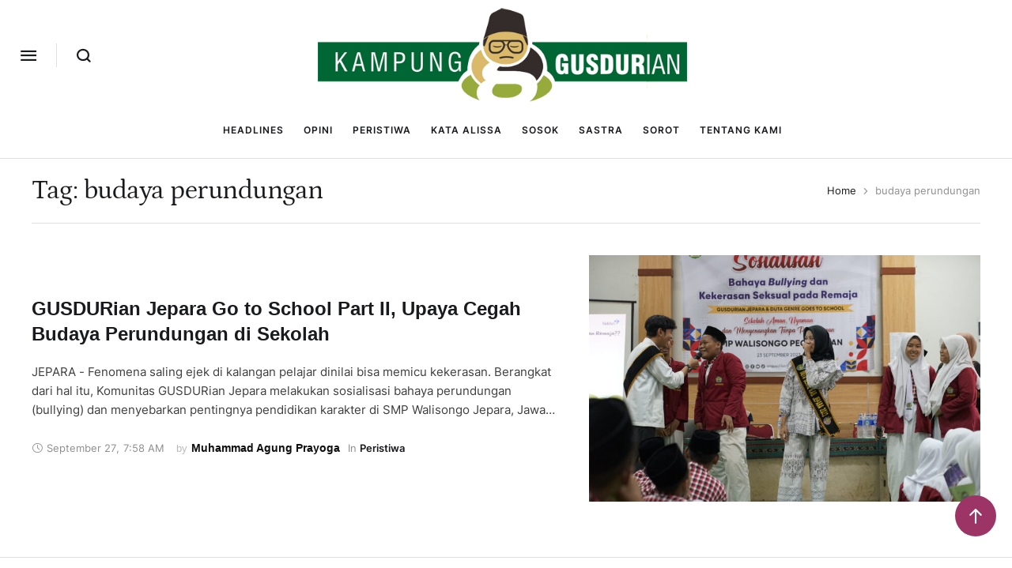

--- FILE ---
content_type: text/html; charset=UTF-8
request_url: https://gusdurian.net/tag/budaya-perundungan/
body_size: 22335
content:
<!doctype html>
<html dir="ltr" lang="en-US" prefix="og: https://ogp.me/ns#">
<head>
	<meta charset="UTF-8" />
	<meta name="viewport" content="width=device-width, initial-scale=1" />
	<link rel="profile" href="https://gmpg.org/xfn/11" />
	<title>budaya perundungan - Kampung Gusdurian</title>
	<style>img:is([sizes="auto" i], [sizes^="auto," i]) { contain-intrinsic-size: 3000px 1500px }</style>
	
		<!-- All in One SEO 4.8.9 - aioseo.com -->
	<meta name="robots" content="max-image-preview:large" />
	<link rel="canonical" href="https://gusdurian.net/tag/budaya-perundungan/" />
	<meta name="generator" content="All in One SEO (AIOSEO) 4.8.9" />
		<script type="application/ld+json" class="aioseo-schema">
			{"@context":"https:\/\/schema.org","@graph":[{"@type":"BreadcrumbList","@id":"https:\/\/gusdurian.net\/tag\/budaya-perundungan\/#breadcrumblist","itemListElement":[{"@type":"ListItem","@id":"https:\/\/gusdurian.net#listItem","position":1,"name":"Home","item":"https:\/\/gusdurian.net","nextItem":{"@type":"ListItem","@id":"https:\/\/gusdurian.net\/tag\/budaya-perundungan\/#listItem","name":"budaya perundungan"}},{"@type":"ListItem","@id":"https:\/\/gusdurian.net\/tag\/budaya-perundungan\/#listItem","position":2,"name":"budaya perundungan","previousItem":{"@type":"ListItem","@id":"https:\/\/gusdurian.net#listItem","name":"Home"}}]},{"@type":"CollectionPage","@id":"https:\/\/gusdurian.net\/tag\/budaya-perundungan\/#collectionpage","url":"https:\/\/gusdurian.net\/tag\/budaya-perundungan\/","name":"budaya perundungan - Kampung Gusdurian","inLanguage":"en-US","isPartOf":{"@id":"https:\/\/gusdurian.net\/#website"},"breadcrumb":{"@id":"https:\/\/gusdurian.net\/tag\/budaya-perundungan\/#breadcrumblist"}},{"@type":"Organization","@id":"https:\/\/gusdurian.net\/#organization","name":"Gusdurian","url":"https:\/\/gusdurian.net\/","logo":{"@type":"ImageObject","url":"https:\/\/gusdurian.net\/wp-content\/uploads\/2024\/02\/gusdurian.jpg","@id":"https:\/\/gusdurian.net\/tag\/budaya-perundungan\/#organizationLogo","width":650,"height":320},"image":{"@id":"https:\/\/gusdurian.net\/tag\/budaya-perundungan\/#organizationLogo"},"sameAs":["https:\/\/www.facebook.com\/KH.AbdurrahmanWahid","https:\/\/twitter.com\/gusdurians","https:\/\/instagram.com\/jaringangusdurian?igshid=MWZjMTM2ODFkZg==","https:\/\/www.tiktok.com\/@jaringangusdurian?_t=8foW0LOhHwg&_r=1","https:\/\/www.youtube.com\/@jaringanGusdurian"]},{"@type":"WebSite","@id":"https:\/\/gusdurian.net\/#website","url":"https:\/\/gusdurian.net\/","name":"Kampung Gusdurian","alternateName":"Gusdurian","inLanguage":"en-US","publisher":{"@id":"https:\/\/gusdurian.net\/#organization"}}]}
		</script>
		<!-- All in One SEO -->


            <script data-no-defer="1" data-ezscrex="false" data-cfasync="false" data-pagespeed-no-defer data-cookieconsent="ignore">
                var ctPublicFunctions = {"_ajax_nonce":"908e45e37a","_rest_nonce":"ec08467d07","_ajax_url":"\/wp-admin\/admin-ajax.php","_rest_url":"https:\/\/gusdurian.net\/wp-json\/","data__cookies_type":"none","data__ajax_type":"rest","data__bot_detector_enabled":"1","data__frontend_data_log_enabled":1,"cookiePrefix":"","wprocket_detected":false,"host_url":"gusdurian.net","text__ee_click_to_select":"Click to select the whole data","text__ee_original_email":"The complete one is","text__ee_got_it":"Got it","text__ee_blocked":"Blocked","text__ee_cannot_connect":"Cannot connect","text__ee_cannot_decode":"Can not decode email. Unknown reason","text__ee_email_decoder":"CleanTalk email decoder","text__ee_wait_for_decoding":"The magic is on the way!","text__ee_decoding_process":"Please wait a few seconds while we decode the contact data."}
            </script>
        
            <script data-no-defer="1" data-ezscrex="false" data-cfasync="false" data-pagespeed-no-defer data-cookieconsent="ignore">
                var ctPublic = {"_ajax_nonce":"908e45e37a","settings__forms__check_internal":"0","settings__forms__check_external":"0","settings__forms__force_protection":0,"settings__forms__search_test":"1","settings__data__bot_detector_enabled":"1","settings__sfw__anti_crawler":0,"blog_home":"https:\/\/gusdurian.net\/","pixel__setting":"3","pixel__enabled":false,"pixel__url":null,"data__email_check_before_post":"1","data__email_check_exist_post":0,"data__cookies_type":"none","data__key_is_ok":true,"data__visible_fields_required":true,"wl_brandname":"Anti-Spam by CleanTalk","wl_brandname_short":"CleanTalk","ct_checkjs_key":1421907576,"emailEncoderPassKey":"4c08353e98709c40a39eb4678a00c777","bot_detector_forms_excluded":"W10=","advancedCacheExists":false,"varnishCacheExists":false,"wc_ajax_add_to_cart":true}
            </script>
        <!-- Google Tag Manager -->
<script>(function(w,d,s,l,i){w[l]=w[l]||[];w[l].push({'gtm.start':
new Date().getTime(),event:'gtm.js'});var f=d.getElementsByTagName(s)[0],
j=d.createElement(s),dl=l!='dataLayer'?'&l='+l:'';j.async=true;j.src=
'https://www.googletagmanager.com/gtm.js?id='+i+dl;f.parentNode.insertBefore(j,f);
})(window,document,'script','dataLayer','GTM-TG5BJ97K');</script>
<!-- End Google Tag Manager --><link rel='dns-prefetch' href='//fd.cleantalk.org' />
<link rel='dns-prefetch' href='//www.googletagmanager.com' />
<link rel="alternate" type="application/rss+xml" title="Kampung Gusdurian &raquo; Feed" href="https://gusdurian.net/feed/" />
<link rel="alternate" type="application/rss+xml" title="Kampung Gusdurian &raquo; Comments Feed" href="https://gusdurian.net/comments/feed/" />
<link rel="alternate" type="application/rss+xml" title="Kampung Gusdurian &raquo; budaya perundungan Tag Feed" href="https://gusdurian.net/tag/budaya-perundungan/feed/" />
		<!-- This site uses the Google Analytics by MonsterInsights plugin v9.9.0 - Using Analytics tracking - https://www.monsterinsights.com/ -->
							<script src="//www.googletagmanager.com/gtag/js?id=G-EC8CYZ6XZB"  data-cfasync="false" data-wpfc-render="false" type="text/javascript" async></script>
			<script data-cfasync="false" data-wpfc-render="false" type="text/javascript">
				var mi_version = '9.9.0';
				var mi_track_user = true;
				var mi_no_track_reason = '';
								var MonsterInsightsDefaultLocations = {"page_location":"https:\/\/gusdurian.net\/tag\/budaya-perundungan\/"};
								if ( typeof MonsterInsightsPrivacyGuardFilter === 'function' ) {
					var MonsterInsightsLocations = (typeof MonsterInsightsExcludeQuery === 'object') ? MonsterInsightsPrivacyGuardFilter( MonsterInsightsExcludeQuery ) : MonsterInsightsPrivacyGuardFilter( MonsterInsightsDefaultLocations );
				} else {
					var MonsterInsightsLocations = (typeof MonsterInsightsExcludeQuery === 'object') ? MonsterInsightsExcludeQuery : MonsterInsightsDefaultLocations;
				}

								var disableStrs = [
										'ga-disable-G-EC8CYZ6XZB',
									];

				/* Function to detect opted out users */
				function __gtagTrackerIsOptedOut() {
					for (var index = 0; index < disableStrs.length; index++) {
						if (document.cookie.indexOf(disableStrs[index] + '=true') > -1) {
							return true;
						}
					}

					return false;
				}

				/* Disable tracking if the opt-out cookie exists. */
				if (__gtagTrackerIsOptedOut()) {
					for (var index = 0; index < disableStrs.length; index++) {
						window[disableStrs[index]] = true;
					}
				}

				/* Opt-out function */
				function __gtagTrackerOptout() {
					for (var index = 0; index < disableStrs.length; index++) {
						document.cookie = disableStrs[index] + '=true; expires=Thu, 31 Dec 2099 23:59:59 UTC; path=/';
						window[disableStrs[index]] = true;
					}
				}

				if ('undefined' === typeof gaOptout) {
					function gaOptout() {
						__gtagTrackerOptout();
					}
				}
								window.dataLayer = window.dataLayer || [];

				window.MonsterInsightsDualTracker = {
					helpers: {},
					trackers: {},
				};
				if (mi_track_user) {
					function __gtagDataLayer() {
						dataLayer.push(arguments);
					}

					function __gtagTracker(type, name, parameters) {
						if (!parameters) {
							parameters = {};
						}

						if (parameters.send_to) {
							__gtagDataLayer.apply(null, arguments);
							return;
						}

						if (type === 'event') {
														parameters.send_to = monsterinsights_frontend.v4_id;
							var hookName = name;
							if (typeof parameters['event_category'] !== 'undefined') {
								hookName = parameters['event_category'] + ':' + name;
							}

							if (typeof MonsterInsightsDualTracker.trackers[hookName] !== 'undefined') {
								MonsterInsightsDualTracker.trackers[hookName](parameters);
							} else {
								__gtagDataLayer('event', name, parameters);
							}
							
						} else {
							__gtagDataLayer.apply(null, arguments);
						}
					}

					__gtagTracker('js', new Date());
					__gtagTracker('set', {
						'developer_id.dZGIzZG': true,
											});
					if ( MonsterInsightsLocations.page_location ) {
						__gtagTracker('set', MonsterInsightsLocations);
					}
										__gtagTracker('config', 'G-EC8CYZ6XZB', {"forceSSL":"true","link_attribution":"true"} );
										window.gtag = __gtagTracker;										(function () {
						/* https://developers.google.com/analytics/devguides/collection/analyticsjs/ */
						/* ga and __gaTracker compatibility shim. */
						var noopfn = function () {
							return null;
						};
						var newtracker = function () {
							return new Tracker();
						};
						var Tracker = function () {
							return null;
						};
						var p = Tracker.prototype;
						p.get = noopfn;
						p.set = noopfn;
						p.send = function () {
							var args = Array.prototype.slice.call(arguments);
							args.unshift('send');
							__gaTracker.apply(null, args);
						};
						var __gaTracker = function () {
							var len = arguments.length;
							if (len === 0) {
								return;
							}
							var f = arguments[len - 1];
							if (typeof f !== 'object' || f === null || typeof f.hitCallback !== 'function') {
								if ('send' === arguments[0]) {
									var hitConverted, hitObject = false, action;
									if ('event' === arguments[1]) {
										if ('undefined' !== typeof arguments[3]) {
											hitObject = {
												'eventAction': arguments[3],
												'eventCategory': arguments[2],
												'eventLabel': arguments[4],
												'value': arguments[5] ? arguments[5] : 1,
											}
										}
									}
									if ('pageview' === arguments[1]) {
										if ('undefined' !== typeof arguments[2]) {
											hitObject = {
												'eventAction': 'page_view',
												'page_path': arguments[2],
											}
										}
									}
									if (typeof arguments[2] === 'object') {
										hitObject = arguments[2];
									}
									if (typeof arguments[5] === 'object') {
										Object.assign(hitObject, arguments[5]);
									}
									if ('undefined' !== typeof arguments[1].hitType) {
										hitObject = arguments[1];
										if ('pageview' === hitObject.hitType) {
											hitObject.eventAction = 'page_view';
										}
									}
									if (hitObject) {
										action = 'timing' === arguments[1].hitType ? 'timing_complete' : hitObject.eventAction;
										hitConverted = mapArgs(hitObject);
										__gtagTracker('event', action, hitConverted);
									}
								}
								return;
							}

							function mapArgs(args) {
								var arg, hit = {};
								var gaMap = {
									'eventCategory': 'event_category',
									'eventAction': 'event_action',
									'eventLabel': 'event_label',
									'eventValue': 'event_value',
									'nonInteraction': 'non_interaction',
									'timingCategory': 'event_category',
									'timingVar': 'name',
									'timingValue': 'value',
									'timingLabel': 'event_label',
									'page': 'page_path',
									'location': 'page_location',
									'title': 'page_title',
									'referrer' : 'page_referrer',
								};
								for (arg in args) {
																		if (!(!args.hasOwnProperty(arg) || !gaMap.hasOwnProperty(arg))) {
										hit[gaMap[arg]] = args[arg];
									} else {
										hit[arg] = args[arg];
									}
								}
								return hit;
							}

							try {
								f.hitCallback();
							} catch (ex) {
							}
						};
						__gaTracker.create = newtracker;
						__gaTracker.getByName = newtracker;
						__gaTracker.getAll = function () {
							return [];
						};
						__gaTracker.remove = noopfn;
						__gaTracker.loaded = true;
						window['__gaTracker'] = __gaTracker;
					})();
									} else {
										console.log("");
					(function () {
						function __gtagTracker() {
							return null;
						}

						window['__gtagTracker'] = __gtagTracker;
						window['gtag'] = __gtagTracker;
					})();
									}
			</script>
			
							<!-- / Google Analytics by MonsterInsights -->
		<script type="text/javascript">
/* <![CDATA[ */
window._wpemojiSettings = {"baseUrl":"https:\/\/s.w.org\/images\/core\/emoji\/16.0.1\/72x72\/","ext":".png","svgUrl":"https:\/\/s.w.org\/images\/core\/emoji\/16.0.1\/svg\/","svgExt":".svg","source":{"concatemoji":"https:\/\/gusdurian.net\/wp-includes\/js\/wp-emoji-release.min.js?ver=6.8.3"}};
/*! This file is auto-generated */
!function(s,n){var o,i,e;function c(e){try{var t={supportTests:e,timestamp:(new Date).valueOf()};sessionStorage.setItem(o,JSON.stringify(t))}catch(e){}}function p(e,t,n){e.clearRect(0,0,e.canvas.width,e.canvas.height),e.fillText(t,0,0);var t=new Uint32Array(e.getImageData(0,0,e.canvas.width,e.canvas.height).data),a=(e.clearRect(0,0,e.canvas.width,e.canvas.height),e.fillText(n,0,0),new Uint32Array(e.getImageData(0,0,e.canvas.width,e.canvas.height).data));return t.every(function(e,t){return e===a[t]})}function u(e,t){e.clearRect(0,0,e.canvas.width,e.canvas.height),e.fillText(t,0,0);for(var n=e.getImageData(16,16,1,1),a=0;a<n.data.length;a++)if(0!==n.data[a])return!1;return!0}function f(e,t,n,a){switch(t){case"flag":return n(e,"\ud83c\udff3\ufe0f\u200d\u26a7\ufe0f","\ud83c\udff3\ufe0f\u200b\u26a7\ufe0f")?!1:!n(e,"\ud83c\udde8\ud83c\uddf6","\ud83c\udde8\u200b\ud83c\uddf6")&&!n(e,"\ud83c\udff4\udb40\udc67\udb40\udc62\udb40\udc65\udb40\udc6e\udb40\udc67\udb40\udc7f","\ud83c\udff4\u200b\udb40\udc67\u200b\udb40\udc62\u200b\udb40\udc65\u200b\udb40\udc6e\u200b\udb40\udc67\u200b\udb40\udc7f");case"emoji":return!a(e,"\ud83e\udedf")}return!1}function g(e,t,n,a){var r="undefined"!=typeof WorkerGlobalScope&&self instanceof WorkerGlobalScope?new OffscreenCanvas(300,150):s.createElement("canvas"),o=r.getContext("2d",{willReadFrequently:!0}),i=(o.textBaseline="top",o.font="600 32px Arial",{});return e.forEach(function(e){i[e]=t(o,e,n,a)}),i}function t(e){var t=s.createElement("script");t.src=e,t.defer=!0,s.head.appendChild(t)}"undefined"!=typeof Promise&&(o="wpEmojiSettingsSupports",i=["flag","emoji"],n.supports={everything:!0,everythingExceptFlag:!0},e=new Promise(function(e){s.addEventListener("DOMContentLoaded",e,{once:!0})}),new Promise(function(t){var n=function(){try{var e=JSON.parse(sessionStorage.getItem(o));if("object"==typeof e&&"number"==typeof e.timestamp&&(new Date).valueOf()<e.timestamp+604800&&"object"==typeof e.supportTests)return e.supportTests}catch(e){}return null}();if(!n){if("undefined"!=typeof Worker&&"undefined"!=typeof OffscreenCanvas&&"undefined"!=typeof URL&&URL.createObjectURL&&"undefined"!=typeof Blob)try{var e="postMessage("+g.toString()+"("+[JSON.stringify(i),f.toString(),p.toString(),u.toString()].join(",")+"));",a=new Blob([e],{type:"text/javascript"}),r=new Worker(URL.createObjectURL(a),{name:"wpTestEmojiSupports"});return void(r.onmessage=function(e){c(n=e.data),r.terminate(),t(n)})}catch(e){}c(n=g(i,f,p,u))}t(n)}).then(function(e){for(var t in e)n.supports[t]=e[t],n.supports.everything=n.supports.everything&&n.supports[t],"flag"!==t&&(n.supports.everythingExceptFlag=n.supports.everythingExceptFlag&&n.supports[t]);n.supports.everythingExceptFlag=n.supports.everythingExceptFlag&&!n.supports.flag,n.DOMReady=!1,n.readyCallback=function(){n.DOMReady=!0}}).then(function(){return e}).then(function(){var e;n.supports.everything||(n.readyCallback(),(e=n.source||{}).concatemoji?t(e.concatemoji):e.wpemoji&&e.twemoji&&(t(e.twemoji),t(e.wpemoji)))}))}((window,document),window._wpemojiSettings);
/* ]]> */
</script>
<link rel='stylesheet' id='cmsmasters-default-vars-css' href='https://gusdurian.net/wp-content/themes/the-reporter/assets/css/default-vars.min.css?ver=1.0.0' type='text/css' media='all' />
<style id='wp-emoji-styles-inline-css' type='text/css'>

	img.wp-smiley, img.emoji {
		display: inline !important;
		border: none !important;
		box-shadow: none !important;
		height: 1em !important;
		width: 1em !important;
		margin: 0 0.07em !important;
		vertical-align: -0.1em !important;
		background: none !important;
		padding: 0 !important;
	}
</style>
<style id='classic-theme-styles-inline-css' type='text/css'>
/*! This file is auto-generated */
.wp-block-button__link{color:#fff;background-color:#32373c;border-radius:9999px;box-shadow:none;text-decoration:none;padding:calc(.667em + 2px) calc(1.333em + 2px);font-size:1.125em}.wp-block-file__button{background:#32373c;color:#fff;text-decoration:none}
</style>
<style id='global-styles-inline-css' type='text/css'>
:root{--wp--preset--aspect-ratio--square: 1;--wp--preset--aspect-ratio--4-3: 4/3;--wp--preset--aspect-ratio--3-4: 3/4;--wp--preset--aspect-ratio--3-2: 3/2;--wp--preset--aspect-ratio--2-3: 2/3;--wp--preset--aspect-ratio--16-9: 16/9;--wp--preset--aspect-ratio--9-16: 9/16;--wp--preset--color--black: #000000;--wp--preset--color--cyan-bluish-gray: #abb8c3;--wp--preset--color--white: #ffffff;--wp--preset--color--pale-pink: #f78da7;--wp--preset--color--vivid-red: #cf2e2e;--wp--preset--color--luminous-vivid-orange: #ff6900;--wp--preset--color--luminous-vivid-amber: #fcb900;--wp--preset--color--light-green-cyan: #7bdcb5;--wp--preset--color--vivid-green-cyan: #00d084;--wp--preset--color--pale-cyan-blue: #8ed1fc;--wp--preset--color--vivid-cyan-blue: #0693e3;--wp--preset--color--vivid-purple: #9b51e0;--wp--preset--color--cmsmasters-colors-text: var(--cmsmasters-colors-text);--wp--preset--color--cmsmasters-colors-link: var(--cmsmasters-colors-link);--wp--preset--color--cmsmasters-colors-hover: var(--cmsmasters-colors-hover);--wp--preset--color--cmsmasters-colors-heading: var(--cmsmasters-colors-heading);--wp--preset--color--cmsmasters-colors-bg: var(--cmsmasters-colors-bg);--wp--preset--color--cmsmasters-colors-alternate: var(--cmsmasters-colors-alternate);--wp--preset--color--cmsmasters-colors-bd: var(--cmsmasters-colors-bd);--wp--preset--gradient--vivid-cyan-blue-to-vivid-purple: linear-gradient(135deg,rgba(6,147,227,1) 0%,rgb(155,81,224) 100%);--wp--preset--gradient--light-green-cyan-to-vivid-green-cyan: linear-gradient(135deg,rgb(122,220,180) 0%,rgb(0,208,130) 100%);--wp--preset--gradient--luminous-vivid-amber-to-luminous-vivid-orange: linear-gradient(135deg,rgba(252,185,0,1) 0%,rgba(255,105,0,1) 100%);--wp--preset--gradient--luminous-vivid-orange-to-vivid-red: linear-gradient(135deg,rgba(255,105,0,1) 0%,rgb(207,46,46) 100%);--wp--preset--gradient--very-light-gray-to-cyan-bluish-gray: linear-gradient(135deg,rgb(238,238,238) 0%,rgb(169,184,195) 100%);--wp--preset--gradient--cool-to-warm-spectrum: linear-gradient(135deg,rgb(74,234,220) 0%,rgb(151,120,209) 20%,rgb(207,42,186) 40%,rgb(238,44,130) 60%,rgb(251,105,98) 80%,rgb(254,248,76) 100%);--wp--preset--gradient--blush-light-purple: linear-gradient(135deg,rgb(255,206,236) 0%,rgb(152,150,240) 100%);--wp--preset--gradient--blush-bordeaux: linear-gradient(135deg,rgb(254,205,165) 0%,rgb(254,45,45) 50%,rgb(107,0,62) 100%);--wp--preset--gradient--luminous-dusk: linear-gradient(135deg,rgb(255,203,112) 0%,rgb(199,81,192) 50%,rgb(65,88,208) 100%);--wp--preset--gradient--pale-ocean: linear-gradient(135deg,rgb(255,245,203) 0%,rgb(182,227,212) 50%,rgb(51,167,181) 100%);--wp--preset--gradient--electric-grass: linear-gradient(135deg,rgb(202,248,128) 0%,rgb(113,206,126) 100%);--wp--preset--gradient--midnight: linear-gradient(135deg,rgb(2,3,129) 0%,rgb(40,116,252) 100%);--wp--preset--font-size--small: 13px;--wp--preset--font-size--medium: 20px;--wp--preset--font-size--large: 36px;--wp--preset--font-size--x-large: 42px;--wp--preset--spacing--20: 0.44rem;--wp--preset--spacing--30: 0.67rem;--wp--preset--spacing--40: 1rem;--wp--preset--spacing--50: 1.5rem;--wp--preset--spacing--60: 2.25rem;--wp--preset--spacing--70: 3.38rem;--wp--preset--spacing--80: 5.06rem;--wp--preset--shadow--natural: 6px 6px 9px rgba(0, 0, 0, 0.2);--wp--preset--shadow--deep: 12px 12px 50px rgba(0, 0, 0, 0.4);--wp--preset--shadow--sharp: 6px 6px 0px rgba(0, 0, 0, 0.2);--wp--preset--shadow--outlined: 6px 6px 0px -3px rgba(255, 255, 255, 1), 6px 6px rgba(0, 0, 0, 1);--wp--preset--shadow--crisp: 6px 6px 0px rgba(0, 0, 0, 1);}:where(.is-layout-flex){gap: 0.5em;}:where(.is-layout-grid){gap: 0.5em;}body .is-layout-flex{display: flex;}.is-layout-flex{flex-wrap: wrap;align-items: center;}.is-layout-flex > :is(*, div){margin: 0;}body .is-layout-grid{display: grid;}.is-layout-grid > :is(*, div){margin: 0;}:where(.wp-block-columns.is-layout-flex){gap: 2em;}:where(.wp-block-columns.is-layout-grid){gap: 2em;}:where(.wp-block-post-template.is-layout-flex){gap: 1.25em;}:where(.wp-block-post-template.is-layout-grid){gap: 1.25em;}.has-black-color{color: var(--wp--preset--color--black) !important;}.has-cyan-bluish-gray-color{color: var(--wp--preset--color--cyan-bluish-gray) !important;}.has-white-color{color: var(--wp--preset--color--white) !important;}.has-pale-pink-color{color: var(--wp--preset--color--pale-pink) !important;}.has-vivid-red-color{color: var(--wp--preset--color--vivid-red) !important;}.has-luminous-vivid-orange-color{color: var(--wp--preset--color--luminous-vivid-orange) !important;}.has-luminous-vivid-amber-color{color: var(--wp--preset--color--luminous-vivid-amber) !important;}.has-light-green-cyan-color{color: var(--wp--preset--color--light-green-cyan) !important;}.has-vivid-green-cyan-color{color: var(--wp--preset--color--vivid-green-cyan) !important;}.has-pale-cyan-blue-color{color: var(--wp--preset--color--pale-cyan-blue) !important;}.has-vivid-cyan-blue-color{color: var(--wp--preset--color--vivid-cyan-blue) !important;}.has-vivid-purple-color{color: var(--wp--preset--color--vivid-purple) !important;}.has-black-background-color{background-color: var(--wp--preset--color--black) !important;}.has-cyan-bluish-gray-background-color{background-color: var(--wp--preset--color--cyan-bluish-gray) !important;}.has-white-background-color{background-color: var(--wp--preset--color--white) !important;}.has-pale-pink-background-color{background-color: var(--wp--preset--color--pale-pink) !important;}.has-vivid-red-background-color{background-color: var(--wp--preset--color--vivid-red) !important;}.has-luminous-vivid-orange-background-color{background-color: var(--wp--preset--color--luminous-vivid-orange) !important;}.has-luminous-vivid-amber-background-color{background-color: var(--wp--preset--color--luminous-vivid-amber) !important;}.has-light-green-cyan-background-color{background-color: var(--wp--preset--color--light-green-cyan) !important;}.has-vivid-green-cyan-background-color{background-color: var(--wp--preset--color--vivid-green-cyan) !important;}.has-pale-cyan-blue-background-color{background-color: var(--wp--preset--color--pale-cyan-blue) !important;}.has-vivid-cyan-blue-background-color{background-color: var(--wp--preset--color--vivid-cyan-blue) !important;}.has-vivid-purple-background-color{background-color: var(--wp--preset--color--vivid-purple) !important;}.has-black-border-color{border-color: var(--wp--preset--color--black) !important;}.has-cyan-bluish-gray-border-color{border-color: var(--wp--preset--color--cyan-bluish-gray) !important;}.has-white-border-color{border-color: var(--wp--preset--color--white) !important;}.has-pale-pink-border-color{border-color: var(--wp--preset--color--pale-pink) !important;}.has-vivid-red-border-color{border-color: var(--wp--preset--color--vivid-red) !important;}.has-luminous-vivid-orange-border-color{border-color: var(--wp--preset--color--luminous-vivid-orange) !important;}.has-luminous-vivid-amber-border-color{border-color: var(--wp--preset--color--luminous-vivid-amber) !important;}.has-light-green-cyan-border-color{border-color: var(--wp--preset--color--light-green-cyan) !important;}.has-vivid-green-cyan-border-color{border-color: var(--wp--preset--color--vivid-green-cyan) !important;}.has-pale-cyan-blue-border-color{border-color: var(--wp--preset--color--pale-cyan-blue) !important;}.has-vivid-cyan-blue-border-color{border-color: var(--wp--preset--color--vivid-cyan-blue) !important;}.has-vivid-purple-border-color{border-color: var(--wp--preset--color--vivid-purple) !important;}.has-vivid-cyan-blue-to-vivid-purple-gradient-background{background: var(--wp--preset--gradient--vivid-cyan-blue-to-vivid-purple) !important;}.has-light-green-cyan-to-vivid-green-cyan-gradient-background{background: var(--wp--preset--gradient--light-green-cyan-to-vivid-green-cyan) !important;}.has-luminous-vivid-amber-to-luminous-vivid-orange-gradient-background{background: var(--wp--preset--gradient--luminous-vivid-amber-to-luminous-vivid-orange) !important;}.has-luminous-vivid-orange-to-vivid-red-gradient-background{background: var(--wp--preset--gradient--luminous-vivid-orange-to-vivid-red) !important;}.has-very-light-gray-to-cyan-bluish-gray-gradient-background{background: var(--wp--preset--gradient--very-light-gray-to-cyan-bluish-gray) !important;}.has-cool-to-warm-spectrum-gradient-background{background: var(--wp--preset--gradient--cool-to-warm-spectrum) !important;}.has-blush-light-purple-gradient-background{background: var(--wp--preset--gradient--blush-light-purple) !important;}.has-blush-bordeaux-gradient-background{background: var(--wp--preset--gradient--blush-bordeaux) !important;}.has-luminous-dusk-gradient-background{background: var(--wp--preset--gradient--luminous-dusk) !important;}.has-pale-ocean-gradient-background{background: var(--wp--preset--gradient--pale-ocean) !important;}.has-electric-grass-gradient-background{background: var(--wp--preset--gradient--electric-grass) !important;}.has-midnight-gradient-background{background: var(--wp--preset--gradient--midnight) !important;}.has-small-font-size{font-size: var(--wp--preset--font-size--small) !important;}.has-medium-font-size{font-size: var(--wp--preset--font-size--medium) !important;}.has-large-font-size{font-size: var(--wp--preset--font-size--large) !important;}.has-x-large-font-size{font-size: var(--wp--preset--font-size--x-large) !important;}
:where(.wp-block-post-template.is-layout-flex){gap: 1.25em;}:where(.wp-block-post-template.is-layout-grid){gap: 1.25em;}
:where(.wp-block-columns.is-layout-flex){gap: 2em;}:where(.wp-block-columns.is-layout-grid){gap: 2em;}
:root :where(.wp-block-pullquote){font-size: 1.5em;line-height: 1.6;}
</style>
<link rel='stylesheet' id='cleantalk-public-css-css' href='https://gusdurian.net/wp-content/plugins/cleantalk-spam-protect/css/cleantalk-public.min.css?ver=6.67_1761889142' type='text/css' media='all' />
<link rel='stylesheet' id='cleantalk-email-decoder-css-css' href='https://gusdurian.net/wp-content/plugins/cleantalk-spam-protect/css/cleantalk-email-decoder.min.css?ver=6.67_1761889142' type='text/css' media='all' />
<link rel='stylesheet' id='pmpro_frontend_base-css' href='https://gusdurian.net/wp-content/plugins/paid-memberships-pro/css/frontend/base.css?ver=3.6' type='text/css' media='all' />
<link rel='stylesheet' id='pmpro_frontend_variation_1-css' href='https://gusdurian.net/wp-content/plugins/paid-memberships-pro/css/frontend/variation_1.css?ver=3.6' type='text/css' media='all' />
<link rel='stylesheet' id='the-reporter-root-style-css' href='https://gusdurian.net/wp-content/themes/the-reporter/style.css?ver=1.0.0' type='text/css' media='all' />
<link rel='stylesheet' id='elementor-icons-css' href='https://gusdurian.net/wp-content/plugins/elementor/assets/lib/eicons/css/elementor-icons.min.css?ver=5.44.0' type='text/css' media='all' />
<link rel='stylesheet' id='the-reporter-frontend-css' href='https://gusdurian.net/wp-content/uploads/elementor/css/the-reporter-frontend.min.css?ver=screen' type='text/css' media='all' />
<link rel='stylesheet' id='the-reporter-gutenberg-css' href='https://gusdurian.net/wp-content/uploads/elementor/css/the-reporter-gutenberg-wp-frontend.min.css?ver=1.0.0' type='text/css' media='all' />
<style id='the-reporter-gutenberg-inline-css' type='text/css'>

			.has-cmsmasters-colors-text-color {
				color: var(--cmsmasters-colors-text) !important;
			}

			.has-cmsmasters-colors-text-background-color {
				background-color: var(--cmsmasters-colors-text) !important;
			}
			
			.has-cmsmasters-colors-link-color {
				color: var(--cmsmasters-colors-link) !important;
			}

			.has-cmsmasters-colors-link-background-color {
				background-color: var(--cmsmasters-colors-link) !important;
			}
			
			.has-cmsmasters-colors-hover-color {
				color: var(--cmsmasters-colors-hover) !important;
			}

			.has-cmsmasters-colors-hover-background-color {
				background-color: var(--cmsmasters-colors-hover) !important;
			}
			
			.has-cmsmasters-colors-heading-color {
				color: var(--cmsmasters-colors-heading) !important;
			}

			.has-cmsmasters-colors-heading-background-color {
				background-color: var(--cmsmasters-colors-heading) !important;
			}
			
			.has-cmsmasters-colors-bg-color {
				color: var(--cmsmasters-colors-bg) !important;
			}

			.has-cmsmasters-colors-bg-background-color {
				background-color: var(--cmsmasters-colors-bg) !important;
			}
			
			.has-cmsmasters-colors-alternate-color {
				color: var(--cmsmasters-colors-alternate) !important;
			}

			.has-cmsmasters-colors-alternate-background-color {
				background-color: var(--cmsmasters-colors-alternate) !important;
			}
			
			.has-cmsmasters-colors-bd-color {
				color: var(--cmsmasters-colors-bd) !important;
			}

			.has-cmsmasters-colors-bd-background-color {
				background-color: var(--cmsmasters-colors-bd) !important;
			}
			
</style>
<link rel='stylesheet' id='the-reporter-paid-memberships-pro-css' href='https://gusdurian.net/wp-content/uploads/elementor/css/the-reporter-paid-memberships-pro.min.css?ver=1.0.0' type='text/css' media='all' />
<link rel='stylesheet' id='elementor-frontend-css' href='https://gusdurian.net/wp-content/uploads/elementor/css/custom-frontend.min.css?ver=1761889156' type='text/css' media='all' />
<link rel='stylesheet' id='elementor-post-18-css' href='https://gusdurian.net/wp-content/uploads/elementor/css/post-18.css?ver=1761889157' type='text/css' media='all' />
<link rel='stylesheet' id='cmsmasters-icons-css' href='https://gusdurian.net/wp-content/plugins/cmsmasters-elementor-addon/assets/lib/cmsicons/css/cmsmasters-icons.min.css?ver=1.0.0' type='text/css' media='all' />
<link rel='stylesheet' id='cmsmasters-frontend-css' href='https://gusdurian.net/wp-content/uploads/elementor/css/cmsmasters-custom-frontend.min.css?ver=1761889156' type='text/css' media='all' />
<link rel='stylesheet' id='elementor-post-146-css' href='https://gusdurian.net/wp-content/uploads/elementor/css/post-146.css?ver=1761889161' type='text/css' media='all' />
<link rel='stylesheet' id='elementor-post-150-css' href='https://gusdurian.net/wp-content/uploads/elementor/css/post-150.css?ver=1761889162' type='text/css' media='all' />
<link rel='stylesheet' id='elementor-post-121-css' href='https://gusdurian.net/wp-content/uploads/elementor/css/post-121.css?ver=1761889222' type='text/css' media='all' />
<link rel='stylesheet' id='the-reporter-child-style-css' href='https://gusdurian.net/wp-content/themes/the-reporter-child/style.css?ver=1.0.2' type='text/css' media='all' />
<link rel='stylesheet' id='elementor-icons-cmsmasters-demo-icons-css' href='//gusdurian.net/wp-content/uploads/elementor/cmsmasters-local-icons/cmsmasters-demo-icons/style.css?ver=1.0.0' type='text/css' media='all' />
<link rel='stylesheet' id='elementor-icons-shared-0-css' href='https://gusdurian.net/wp-content/plugins/elementor/assets/lib/font-awesome/css/fontawesome.min.css?ver=5.15.3' type='text/css' media='all' />
<link rel='stylesheet' id='elementor-icons-fa-solid-css' href='https://gusdurian.net/wp-content/plugins/elementor/assets/lib/font-awesome/css/solid.min.css?ver=5.15.3' type='text/css' media='all' />
<link rel='stylesheet' id='elementor-icons-fa-brands-css' href='https://gusdurian.net/wp-content/plugins/elementor/assets/lib/font-awesome/css/brands.min.css?ver=5.15.3' type='text/css' media='all' />
<script type="text/javascript" src="https://gusdurian.net/wp-content/plugins/google-analytics-for-wordpress/assets/js/frontend-gtag.min.js?ver=9.9.0" id="monsterinsights-frontend-script-js" async="async" data-wp-strategy="async"></script>
<script data-cfasync="false" data-wpfc-render="false" type="text/javascript" id='monsterinsights-frontend-script-js-extra'>/* <![CDATA[ */
var monsterinsights_frontend = {"js_events_tracking":"true","download_extensions":"doc,pdf,ppt,zip,xls,docx,pptx,xlsx","inbound_paths":"[]","home_url":"https:\/\/gusdurian.net","hash_tracking":"false","v4_id":"G-EC8CYZ6XZB"};/* ]]> */
</script>
<script type="text/javascript" src="https://gusdurian.net/wp-content/plugins/cleantalk-spam-protect/js/apbct-public-bundle.min.js?ver=6.67_1761889142" id="apbct-public-bundle.min-js-js"></script>
<script type="text/javascript" src="https://fd.cleantalk.org/ct-bot-detector-wrapper.js?ver=6.67" id="ct_bot_detector-js" defer="defer" data-wp-strategy="defer"></script>
<script type="text/javascript" src="https://gusdurian.net/wp-includes/js/jquery/jquery.min.js?ver=3.7.1" id="jquery-core-js"></script>
<script type="text/javascript" src="https://gusdurian.net/wp-includes/js/jquery/jquery-migrate.min.js?ver=3.4.1" id="jquery-migrate-js"></script>
<link rel="https://api.w.org/" href="https://gusdurian.net/wp-json/" /><link rel="alternate" title="JSON" type="application/json" href="https://gusdurian.net/wp-json/wp/v2/tags/6013" /><link rel="EditURI" type="application/rsd+xml" title="RSD" href="https://gusdurian.net/xmlrpc.php?rsd" />
<meta name="generator" content="WordPress 6.8.3" />
<meta name="generator" content="Site Kit by Google 1.164.0" /><style id="pmpro_colors">:root {
	--pmpro--color--base: #ffffff;
	--pmpro--color--contrast: #222222;
	--pmpro--color--accent: #0c3d54;
	--pmpro--color--accent--variation: hsl( 199,75%,28.5% );
	--pmpro--color--border--variation: hsl( 0,0%,91% );
}</style><meta name="generator" content="Elementor 3.32.5; features: additional_custom_breakpoints; settings: css_print_method-external, google_font-enabled, font_display-swap">
			<style>
				.e-con.e-parent:nth-of-type(n+4):not(.e-lazyloaded):not(.e-no-lazyload),
				.e-con.e-parent:nth-of-type(n+4):not(.e-lazyloaded):not(.e-no-lazyload) * {
					background-image: none !important;
				}
				@media screen and (max-height: 1024px) {
					.e-con.e-parent:nth-of-type(n+3):not(.e-lazyloaded):not(.e-no-lazyload),
					.e-con.e-parent:nth-of-type(n+3):not(.e-lazyloaded):not(.e-no-lazyload) * {
						background-image: none !important;
					}
				}
				@media screen and (max-height: 640px) {
					.e-con.e-parent:nth-of-type(n+2):not(.e-lazyloaded):not(.e-no-lazyload),
					.e-con.e-parent:nth-of-type(n+2):not(.e-lazyloaded):not(.e-no-lazyload) * {
						background-image: none !important;
					}
				}
			</style>
			<meta name="generator" content="Powered by Slider Revolution 6.6.18 - responsive, Mobile-Friendly Slider Plugin for WordPress with comfortable drag and drop interface." />
<link rel="icon" href="https://gusdurian.net/wp-content/uploads/2023/05/cropped-cropped-site-logo-2-192x192-1-32x32.png" sizes="32x32" />
<link rel="icon" href="https://gusdurian.net/wp-content/uploads/2023/05/cropped-cropped-site-logo-2-192x192-1-192x192.png" sizes="192x192" />
<link rel="apple-touch-icon" href="https://gusdurian.net/wp-content/uploads/2023/05/cropped-cropped-site-logo-2-192x192-1-180x180.png" />
<meta name="msapplication-TileImage" content="https://gusdurian.net/wp-content/uploads/2023/05/cropped-cropped-site-logo-2-192x192-1-270x270.png" />
<script>function setREVStartSize(e){
			//window.requestAnimationFrame(function() {
				window.RSIW = window.RSIW===undefined ? window.innerWidth : window.RSIW;
				window.RSIH = window.RSIH===undefined ? window.innerHeight : window.RSIH;
				try {
					var pw = document.getElementById(e.c).parentNode.offsetWidth,
						newh;
					pw = pw===0 || isNaN(pw) || (e.l=="fullwidth" || e.layout=="fullwidth") ? window.RSIW : pw;
					e.tabw = e.tabw===undefined ? 0 : parseInt(e.tabw);
					e.thumbw = e.thumbw===undefined ? 0 : parseInt(e.thumbw);
					e.tabh = e.tabh===undefined ? 0 : parseInt(e.tabh);
					e.thumbh = e.thumbh===undefined ? 0 : parseInt(e.thumbh);
					e.tabhide = e.tabhide===undefined ? 0 : parseInt(e.tabhide);
					e.thumbhide = e.thumbhide===undefined ? 0 : parseInt(e.thumbhide);
					e.mh = e.mh===undefined || e.mh=="" || e.mh==="auto" ? 0 : parseInt(e.mh,0);
					if(e.layout==="fullscreen" || e.l==="fullscreen")
						newh = Math.max(e.mh,window.RSIH);
					else{
						e.gw = Array.isArray(e.gw) ? e.gw : [e.gw];
						for (var i in e.rl) if (e.gw[i]===undefined || e.gw[i]===0) e.gw[i] = e.gw[i-1];
						e.gh = e.el===undefined || e.el==="" || (Array.isArray(e.el) && e.el.length==0)? e.gh : e.el;
						e.gh = Array.isArray(e.gh) ? e.gh : [e.gh];
						for (var i in e.rl) if (e.gh[i]===undefined || e.gh[i]===0) e.gh[i] = e.gh[i-1];
											
						var nl = new Array(e.rl.length),
							ix = 0,
							sl;
						e.tabw = e.tabhide>=pw ? 0 : e.tabw;
						e.thumbw = e.thumbhide>=pw ? 0 : e.thumbw;
						e.tabh = e.tabhide>=pw ? 0 : e.tabh;
						e.thumbh = e.thumbhide>=pw ? 0 : e.thumbh;
						for (var i in e.rl) nl[i] = e.rl[i]<window.RSIW ? 0 : e.rl[i];
						sl = nl[0];
						for (var i in nl) if (sl>nl[i] && nl[i]>0) { sl = nl[i]; ix=i;}
						var m = pw>(e.gw[ix]+e.tabw+e.thumbw) ? 1 : (pw-(e.tabw+e.thumbw)) / (e.gw[ix]);
						newh =  (e.gh[ix] * m) + (e.tabh + e.thumbh);
					}
					var el = document.getElementById(e.c);
					if (el!==null && el) el.style.height = newh+"px";
					el = document.getElementById(e.c+"_wrapper");
					if (el!==null && el) {
						el.style.height = newh+"px";
						el.style.display = "block";
					}
				} catch(e){
					console.log("Failure at Presize of Slider:" + e)
				}
			//});
		  };</script>
</head>
<body id="cmsmasters_body" class="pmpro-variation_1 archive tag tag-budaya-perundungan tag-6013 wp-embed-responsive wp-theme-the-reporter wp-child-theme-the-reporter-child metaslider-plugin cmsmasters-content-layout-fullwidth elementor-default elementor-template-full-width elementor-kit-18 elementor-page-121">
<!-- Google Tag Manager (noscript) -->
<noscript><iframe src="https://www.googletagmanager.com/ns.html?id=GTM-TG5BJ97K"
height="0" width="0" style="display:none;visibility:hidden"></iframe></noscript>
<!-- End Google Tag Manager (noscript) --><header data-elementor-type="cmsmasters_header" data-elementor-id="146" class="elementor elementor-146 cmsmasters-location-cmsmasters_header cmsmasters-header-position-absolute-">			<div class="elementor-inner">
				<div class="elementor-section-wrap">
							<section class="elementor-section elementor-top-section elementor-element elementor-element-73472669 elementor-section-full_width elementor-reverse-mobile elementor-section-height-default elementor-section-height-default cmsmasters-block-default" data-id="73472669" data-element_type="section" id="cmsmasters-scroll-top">
						<div class="elementor-container elementor-column-gap-no">
					<div class="elementor-column elementor-col-100 elementor-top-column elementor-element elementor-element-47d066fb" data-id="47d066fb" data-element_type="column">
			<div class="elementor-widget-wrap elementor-element-populated">
						<section class="elementor-section elementor-inner-section elementor-element elementor-element-27aaf7c3 elementor-section-content-middle elementor-reverse-mobile elementor-section-boxed elementor-section-height-default elementor-section-height-default cmsmasters-block-default" data-id="27aaf7c3" data-element_type="section">
						<div class="elementor-container elementor-column-gap-wide">
					<div class="elementor-column elementor-col-33 elementor-inner-column elementor-element elementor-element-60a42715" data-id="60a42715" data-element_type="column">
			<div class="elementor-widget-wrap elementor-element-populated">
						<div class="elementor-element elementor-element-2dac8086 elementor-widget__width-initial cmsmasters-effect cmsmasters-effect-type-floating cmsmasters-trigger-view-stacked cmsmasters-block-default cmsmasters-sticky-default elementor-widget elementor-widget-cmsmasters-offcanvas" data-id="2dac8086" data-element_type="widget" data-settings="{&quot;content_block&quot;:[{&quot;_id&quot;:&quot;a98955c&quot;,&quot;nav_menu&quot;:&quot;48&quot;,&quot;content_type&quot;:&quot;navigation&quot;,&quot;content_margin_bottom&quot;:{&quot;unit&quot;:&quot;px&quot;,&quot;size&quot;:0,&quot;sizes&quot;:[]},&quot;title&quot;:&quot;&quot;,&quot;logo_image_source&quot;:null,&quot;logo_type&quot;:null,&quot;logo_image&quot;:null,&quot;logo_image_retina&quot;:null,&quot;logo_image_2x&quot;:null,&quot;logo_image_second_toggle&quot;:null,&quot;logo_image_second&quot;:null,&quot;logo_image_2x_second&quot;:null,&quot;logo_title&quot;:null,&quot;logo_link&quot;:null,&quot;logo_custom_url&quot;:null,&quot;description&quot;:null,&quot;sidebar&quot;:null,&quot;saved_section&quot;:null,&quot;offcanvas_item_style&quot;:&quot;&quot;,&quot;content_custom_bg&quot;:null,&quot;box_to_down&quot;:&quot;false&quot;},{&quot;_id&quot;:&quot;14bcfb9&quot;,&quot;title&quot;:&quot;Links&quot;,&quot;content_type&quot;:&quot;section&quot;,&quot;nav_menu&quot;:null,&quot;offcanvas_item_style&quot;:&quot;yes&quot;,&quot;saved_section&quot;:&quot;85&quot;,&quot;logo_image_source&quot;:null,&quot;logo_type&quot;:null,&quot;logo_image&quot;:null,&quot;logo_image_retina&quot;:null,&quot;logo_image_2x&quot;:null,&quot;logo_image_second_toggle&quot;:null,&quot;logo_image_second&quot;:null,&quot;logo_image_2x_second&quot;:null,&quot;logo_title&quot;:null,&quot;logo_link&quot;:null,&quot;logo_custom_url&quot;:null,&quot;description&quot;:null,&quot;sidebar&quot;:null,&quot;content_custom_bg&quot;:&quot;&quot;,&quot;box_to_down&quot;:&quot;false&quot;},{&quot;_id&quot;:&quot;2ad5ff9&quot;,&quot;title&quot;:&quot;Social Media&quot;,&quot;content_type&quot;:&quot;section&quot;,&quot;nav_menu&quot;:null,&quot;box_to_down&quot;:&quot;&quot;,&quot;saved_section&quot;:&quot;82&quot;,&quot;logo_image_source&quot;:null,&quot;logo_type&quot;:null,&quot;logo_image&quot;:null,&quot;logo_image_retina&quot;:null,&quot;logo_image_2x&quot;:null,&quot;logo_image_second_toggle&quot;:null,&quot;logo_image_second&quot;:null,&quot;logo_image_2x_second&quot;:null,&quot;logo_title&quot;:null,&quot;logo_link&quot;:null,&quot;logo_custom_url&quot;:null,&quot;description&quot;:null,&quot;sidebar&quot;:null,&quot;offcanvas_item_style&quot;:&quot;&quot;,&quot;content_custom_bg&quot;:null}],&quot;_animation&quot;:&quot;none&quot;,&quot;canvas_position&quot;:&quot;left&quot;,&quot;animation_type&quot;:&quot;slide&quot;,&quot;overlay_close&quot;:&quot;yes&quot;,&quot;esc_close&quot;:&quot;yes&quot;}" data-widget_type="cmsmasters-offcanvas.default">
				<div class="elementor-widget-container">
					<div class="elementor-widget-cmsmasters-offcanvas__wrapper"><div class="elementor-widget-cmsmasters-offcanvas__trigger-container"><div class="elementor-widget-cmsmasters-offcanvas__trigger"><span class="elementor-widget-cmsmasters-offcanvas__trigger-icon"><i class="cmsdemo-icon- cms-demo-icon-menu"></i></span><span class="elementor-widget-cmsmasters-offcanvas__trigger-icon-active"><i class="cmsdemo-icon- cms-demo-icon-close"></i></span></div></div><div class="elementor-widget-cmsmasters-offcanvas__content cmsmasters-offcanvas-content-2dac8086 cmsmasters-canvas-animation-type-slide cmsmasters-canvas-position-left cmsmasters-offcanvas-alignment-left"><div class="elementor-widget-cmsmasters-offcanvas__close-container cmsmasters-close-hor-align- cmsmasters-close-ver-align- cmsmasters-position-inside cmsmasters-close-view-default"><div class="elementor-widget-cmsmasters-offcanvas__close"><span class="elementor-widget-cmsmasters-offcanvas__close-icon"><i class="cmsdemo-icon- cms-demo-icon-close"></i></span></div></div><div class="elementor-widget-cmsmasters-offcanvas__body"><div class="elementor-widget-cmsmasters-offcanvas__body-container"><div class="elementor-widget-cmsmasters-offcanvas__custom-container elementor-repeater-item-a98955c cmsmasters-box-down-false"><div class="elementor-widget-cmsmasters-offcanvas__custom-container-cont"><div class="elementor-widget-cmsmasters-offcanvas__custom-container-cont-inner"><nav class="elementor-widget-cmsmasters-offcanvas__menu-container"><ul id="menu-1-2dac8086" class="elementor-widget-cmsmasters-offcanvas__menu-inner"><li id="menu-item-27855" class="menu-item menu-item-type-taxonomy menu-item-object-category menu-item-27855"><a href="https://gusdurian.net/category/headline/" class=" elementor-widget-cmsmasters-offcanvas__item elementor-widget-cmsmasters-offcanvas__main-item" aria-label="Menu item">Headlines</a></li>
<li id="menu-item-27854" class="menu-item menu-item-type-taxonomy menu-item-object-category menu-item-27854"><a href="https://gusdurian.net/category/opini/" class=" elementor-widget-cmsmasters-offcanvas__item elementor-widget-cmsmasters-offcanvas__main-item" aria-label="Menu item">Opini</a></li>
<li id="menu-item-27856" class="menu-item menu-item-type-taxonomy menu-item-object-category menu-item-27856"><a href="https://gusdurian.net/category/peristiwa/" class=" elementor-widget-cmsmasters-offcanvas__item elementor-widget-cmsmasters-offcanvas__main-item" aria-label="Menu item">Peristiwa</a></li>
<li id="menu-item-27857" class="menu-item menu-item-type-taxonomy menu-item-object-category menu-item-27857"><a href="https://gusdurian.net/category/kata-alissa/" class=" elementor-widget-cmsmasters-offcanvas__item elementor-widget-cmsmasters-offcanvas__main-item" aria-label="Menu item">Kata Alissa</a></li>
<li id="menu-item-27859" class="menu-item menu-item-type-taxonomy menu-item-object-category menu-item-27859"><a href="https://gusdurian.net/category/sosok/" class=" elementor-widget-cmsmasters-offcanvas__item elementor-widget-cmsmasters-offcanvas__main-item" aria-label="Menu item">Sosok</a></li>
<li id="menu-item-27858" class="menu-item menu-item-type-taxonomy menu-item-object-category menu-item-27858"><a href="https://gusdurian.net/category/sastra/" class=" elementor-widget-cmsmasters-offcanvas__item elementor-widget-cmsmasters-offcanvas__main-item" aria-label="Menu item">Sastra</a></li>
<li id="menu-item-27860" class="menu-item menu-item-type-post_type menu-item-object-post menu-item-27860"><a href="https://gusdurian.net/tentang-gusdurian-net/" class=" elementor-widget-cmsmasters-offcanvas__item elementor-widget-cmsmasters-offcanvas__main-item" aria-label="Menu item">Tentang Kami</a></li>
</ul></nav></div></div></div><div class="elementor-widget-cmsmasters-offcanvas__custom-container elementor-repeater-item-14bcfb9 cmsmasters-box-down-false"><div class="elementor-widget-cmsmasters-offcanvas__custom-container-cont"><div class="elementor-widget-cmsmasters-offcanvas__custom-container-cont-inner"><h3 class="elementor-widget-cmsmasters-offcanvas__custom-widget-title">Links</h3><div data-elementor-type="section" data-elementor-id="85" class="elementor elementor-85 cmsmasters-location-cmsmasters_header cmsmasters-header-position-absolute-">			<div class="elementor-inner">
				<div class="elementor-section-wrap">
							<section class="elementor-section elementor-top-section elementor-element elementor-element-34797e16 elementor-section-full_width elementor-section-height-default elementor-section-height-default cmsmasters-block-default" data-id="34797e16" data-element_type="section">
						<div class="elementor-container elementor-column-gap-no">
					<div class="elementor-column elementor-col-100 elementor-top-column elementor-element elementor-element-68cda157" data-id="68cda157" data-element_type="column">
			<div class="elementor-widget-wrap elementor-element-populated">
						<div class="elementor-element elementor-element-5ea90837 cmsmasters-dropdown-breakpoints-none cmsmasters-toggle-view-default cmsmasters-dropdown-icon-right cmsmasters-pointer-none cmsmasters-block-default cmsmasters-sticky-default elementor-widget elementor-widget-cmsmasters-nav-menu" data-id="5ea90837" data-element_type="widget" data-settings="{&quot;layout&quot;:&quot;vertical&quot;,&quot;vertical_menu_type&quot;:&quot;accordion&quot;,&quot;dropdown_breakpoints&quot;:&quot;none&quot;}" data-widget_type="cmsmasters-nav-menu.default">
				<div class="elementor-widget-container">
					<nav class="elementor-widget-cmsmasters-nav-menu__main elementor-widget-cmsmasters-nav-menu__container cmsmasters-layout-vertical cmsmasters-vertical-type-accordion cmsmasters-nav-menu-open-link"><ul id="menu-1-5ea90837" class="elementor-widget-cmsmasters-nav-menu__container-inner"><li id="menu-item-27861" class="menu-item menu-item-type-custom menu-item-object-custom menu-item-27861"><a href="https://gusdur.net/" class="elementor-widget-cmsmasters-nav-menu__dropdown-item elementor-widget-cmsmasters-nav-menu__item-link-top" aria-label="Menu item">Gusdur.Net</a></li>
<li id="menu-item-27862" class="menu-item menu-item-type-custom menu-item-object-custom menu-item-27862"><a href="https://gusdurianpeduli.org/" class="elementor-widget-cmsmasters-nav-menu__dropdown-item elementor-widget-cmsmasters-nav-menu__item-link-top" aria-label="Menu item">Gusdurian Peduli</a></li>
<li id="menu-item-27863" class="menu-item menu-item-type-custom menu-item-object-custom menu-item-27863"><a href="https://kabarkan.org/" class="elementor-widget-cmsmasters-nav-menu__dropdown-item elementor-widget-cmsmasters-nav-menu__item-link-top" aria-label="Menu item">Kabarkan</a></li>
<li id="menu-item-27865" class="menu-item menu-item-type-custom menu-item-object-custom menu-item-27865"><a href="https://tunas.gusdurian.net" class="elementor-widget-cmsmasters-nav-menu__dropdown-item elementor-widget-cmsmasters-nav-menu__item-link-top" aria-label="Menu item">Tunas Gusdurian</a></li>
<li id="menu-item-32159" class="menu-item menu-item-type-custom menu-item-object-custom menu-item-32159"><a href="https://gardu.net/" class="elementor-widget-cmsmasters-nav-menu__dropdown-item elementor-widget-cmsmasters-nav-menu__item-link-top" aria-label="Menu item">Gardu.net</a></li>
<li id="menu-item-32160" class="menu-item menu-item-type-custom menu-item-object-custom menu-item-32160"><a href="https://bestfest.gusdurian.net/" class="elementor-widget-cmsmasters-nav-menu__dropdown-item elementor-widget-cmsmasters-nav-menu__item-link-top" aria-label="Menu item">BestFest</a></li>
</ul></nav><div class="elementor-widget-cmsmasters-nav-menu__toggle-container cmsmasters-layout-vertical cmsmasters-menu-dropdown-type-"><div class="elementor-widget-cmsmasters-nav-menu__toggle cmsmasters-icon-align-"><span class="cmsmasters-toggle-icon"><i class="eicon-menu-bar"></i></span><span class="cmsmasters-toggle-icon-active"><i class="eicon-close"></i></span></div></div><nav class="elementor-widget-cmsmasters-nav-menu__dropdown elementor-widget-cmsmasters-nav-menu__container cmsmasters-layout-vertical cmsmasters-menu-dropdown-type- cmsmasters-vertical-type-accordion"><ul id="cmsmasters_menu-4-5ea90837" class="elementor-widget-cmsmasters-nav-menu__container-inner cmsmasters-nav-menu-dropdown"><li class="menu-item menu-item-type-custom menu-item-object-custom menu-item-27861"><a href="https://gusdur.net/" class="elementor-widget-cmsmasters-nav-menu__dropdown-item" aria-label="Menu item">Gusdur.Net</a></li>
<li class="menu-item menu-item-type-custom menu-item-object-custom menu-item-27862"><a href="https://gusdurianpeduli.org/" class="elementor-widget-cmsmasters-nav-menu__dropdown-item" aria-label="Menu item">Gusdurian Peduli</a></li>
<li class="menu-item menu-item-type-custom menu-item-object-custom menu-item-27863"><a href="https://kabarkan.org/" class="elementor-widget-cmsmasters-nav-menu__dropdown-item" aria-label="Menu item">Kabarkan</a></li>
<li class="menu-item menu-item-type-custom menu-item-object-custom menu-item-27865"><a href="https://tunas.gusdurian.net" class="elementor-widget-cmsmasters-nav-menu__dropdown-item" aria-label="Menu item">Tunas Gusdurian</a></li>
<li class="menu-item menu-item-type-custom menu-item-object-custom menu-item-32159"><a href="https://gardu.net/" class="elementor-widget-cmsmasters-nav-menu__dropdown-item" aria-label="Menu item">Gardu.net</a></li>
<li class="menu-item menu-item-type-custom menu-item-object-custom menu-item-32160"><a href="https://bestfest.gusdurian.net/" class="elementor-widget-cmsmasters-nav-menu__dropdown-item" aria-label="Menu item">BestFest</a></li>
</ul></nav>				</div>
				</div>
					</div>
		</div>
					</div>
		</section>
						</div>
			</div>
		</div></div></div></div><div class="elementor-widget-cmsmasters-offcanvas__custom-container elementor-repeater-item-2ad5ff9 cmsmasters-box-down-false"><div class="elementor-widget-cmsmasters-offcanvas__custom-container-cont"><div class="elementor-widget-cmsmasters-offcanvas__custom-container-cont-inner"><h3 class="elementor-widget-cmsmasters-offcanvas__custom-widget-title">Social Media</h3><div data-elementor-type="section" data-elementor-id="82" class="elementor elementor-82 cmsmasters-location-cmsmasters_header cmsmasters-header-position-absolute-">			<div class="elementor-inner">
				<div class="elementor-section-wrap">
							<section class="elementor-section elementor-top-section elementor-element elementor-element-3c610c5b elementor-section-full_width elementor-section-height-default elementor-section-height-default cmsmasters-block-default" data-id="3c610c5b" data-element_type="section">
						<div class="elementor-container elementor-column-gap-no">
					<div class="elementor-column elementor-col-100 elementor-top-column elementor-element elementor-element-55e383b6" data-id="55e383b6" data-element_type="column">
			<div class="elementor-widget-wrap elementor-element-populated">
						<div class="elementor-element elementor-element-4656dab0 elementor-shape-circle e-grid-align-left elementor-grid-0 cmsmasters-block-default cmsmasters-sticky-default elementor-widget elementor-widget-social-icons" data-id="4656dab0" data-element_type="widget" data-widget_type="social-icons.default">
				<div class="elementor-widget-container">
							<div class="elementor-social-icons-wrapper elementor-grid" role="list">
							<span class="elementor-grid-item" role="listitem">
					<a class="elementor-icon elementor-social-icon elementor-social-icon-facebook-f elementor-repeater-item-dbd60d9" href="#" target="_blank">
						<span class="elementor-screen-only">Facebook-f</span>
						<i aria-hidden="true" class="fab fa-facebook-f"></i>					</a>
				</span>
							<span class="elementor-grid-item" role="listitem">
					<a class="elementor-icon elementor-social-icon elementor-social-icon-twitter elementor-repeater-item-ec7473d" href="#" target="_blank">
						<span class="elementor-screen-only">Twitter</span>
						<i aria-hidden="true" class="fab fa-twitter"></i>					</a>
				</span>
							<span class="elementor-grid-item" role="listitem">
					<a class="elementor-icon elementor-social-icon elementor-social-icon-youtube elementor-repeater-item-6d3666b" href="#" target="_blank">
						<span class="elementor-screen-only">Youtube</span>
						<i aria-hidden="true" class="fab fa-youtube"></i>					</a>
				</span>
							<span class="elementor-grid-item" role="listitem">
					<a class="elementor-icon elementor-social-icon elementor-social-icon-instagram elementor-repeater-item-b27f2c1" href="#" target="_blank">
						<span class="elementor-screen-only">Instagram</span>
						<i aria-hidden="true" class="fab fa-instagram"></i>					</a>
				</span>
					</div>
						</div>
				</div>
					</div>
		</div>
					</div>
		</section>
						</div>
			</div>
		</div></div></div></div></div></div></div><div class="elementor-widget-cmsmasters-offcanvas__container__overlay"></div></div>				</div>
				</div>
				<div class="elementor-element elementor-element-331a3027 cmsmasters-search-type-search-popup elementor-widget__width-initial cmsmasters-submit-button-view-link cmsmasters-popup-trigger-type-button cmsmasters-popup-trigger-content-icon cmsmasters-popup-close-view-default cmsmasters-popup-close-icon-position-right cmsmasters-form-input-icon-no cmsmasters-block-default cmsmasters-sticky-default elementor-widget elementor-widget-cmsmasters-search" data-id="331a3027" data-element_type="widget" data-settings="{&quot;type_of_search&quot;:&quot;search-popup&quot;,&quot;esc_close&quot;:&quot;yes&quot;}" data-widget_type="cmsmasters-search.default">
				<div class="elementor-widget-container">
					<div class="elementor-widget-cmsmasters-search__container"><div class="elementor-widget-cmsmasters-search__popup-container cmsmasters-search-popup-move-down-effect cmsmasters-overlay-close cmsmasters-disabled-scroll"><div class="elementor-widget-cmsmasters-search__popup-content"><form role="search" method="get" class="elementor-widget-cmsmasters-search__form" action="https://gusdurian.net/"><div class="elementor-widget-cmsmasters-search__form-container cmsmasters-submit-button-view-link"><input type="search" class="elementor-widget-cmsmasters-search__field" value="" name="s" placeholder="Search..." /><button type="submit" class="elementor-widget-cmsmasters-search__form-icon" aria-label="Submit Icon"><i class="cmsdemo-icon- cms-demo-icon-search-Stroke"></i></button></div></form></div><span class="elementor-widget-cmsmasters-search__popup-close"><span class="elementor-widget-cmsmasters-search__popup-close-icon"><i class="cmsdemo-icon- cms-demo-icon-close"></i></span></span></div><div class="elementor-widget-cmsmasters-search__popup-trigger-container"><div class="elementor-widget-cmsmasters-search__popup-trigger-inner"><span class="elementor-widget-cmsmasters-search__popup-trigger-inner-icon"><i class="cmsdemo-icon- cms-demo-icon-search-Stroke"></i></span></div></div></div>				</div>
				</div>
					</div>
		</div>
				<div class="elementor-column elementor-col-33 elementor-inner-column elementor-element elementor-element-51bf369b" data-id="51bf369b" data-element_type="column">
			<div class="elementor-widget-wrap elementor-element-populated">
						<div class="elementor-element elementor-element-1336cf47 cmsmasters-logo-alignment-center cmsmasters-logo-mobile-alignment-left cmsmasters-logo-type-image cmsmasters-block-default cmsmasters-sticky-default elementor-widget elementor-widget-cmsmasters-site-logo" data-id="1336cf47" data-element_type="widget" data-widget_type="cmsmasters-site-logo.default">
				<div class="elementor-widget-container">
					<div class="elementor-widget-cmsmasters-site-logo__container"><div class="elementor-widget-cmsmasters-site-logo__image-container"><a href="https://gusdurian.net" class="elementor-widget-cmsmasters-site-logo__link" rel="nofollow"><img src="https://gusdurian.net/wp-content/uploads/2023/05/site-logo-2.png" alt="Kampung Gusdurian" title="Kampung Gusdurian" class="cmsmasters-lazyload-disabled elementor-widget-cmsmasters-site-logo__img elementor-widget-cmsmasters-site-logo-main"/></a></div></div>				</div>
				</div>
					</div>
		</div>
				<div class="elementor-column elementor-col-33 elementor-inner-column elementor-element elementor-element-3646dab elementor-hidden-mobile" data-id="3646dab" data-element_type="column">
			<div class="elementor-widget-wrap">
							</div>
		</div>
					</div>
		</section>
				<section class="elementor-section elementor-inner-section elementor-element elementor-element-525f9889 elementor-hidden-tablet elementor-hidden-mobile elementor-section-boxed elementor-section-height-default elementor-section-height-default cmsmasters-block-default" data-id="525f9889" data-element_type="section">
						<div class="elementor-container elementor-column-gap-wide">
					<div class="elementor-column elementor-col-100 elementor-inner-column elementor-element elementor-element-fe39ea8" data-id="fe39ea8" data-element_type="column">
			<div class="elementor-widget-wrap elementor-element-populated">
						<div class="elementor-element elementor-element-7d3f6412 cmsmasters-menu-alignment-center cmsmasters-dropdown-breakpoints-none cmsmasters-icon-position-right cmsmasters-toggle-view-stacked cmsmasters-dropdown-icon-right cmsmasters-pointer-none cmsmasters-block-default cmsmasters-sticky-default elementor-widget elementor-widget-cmsmasters-nav-menu" data-id="7d3f6412" data-element_type="widget" data-settings="{&quot;dropdown_breakpoints&quot;:&quot;none&quot;,&quot;dropdown_horizontal_distance&quot;:{&quot;unit&quot;:&quot;px&quot;,&quot;size&quot;:4,&quot;sizes&quot;:[]},&quot;layout&quot;:&quot;horizontal&quot;}" data-widget_type="cmsmasters-nav-menu.default">
				<div class="elementor-widget-container">
					<nav class="elementor-widget-cmsmasters-nav-menu__main elementor-widget-cmsmasters-nav-menu__container cmsmasters-layout-horizontal"><ul id="menu-1-7d3f6412" class="elementor-widget-cmsmasters-nav-menu__container-inner"><li id="menu-item-27848" class="menu-item menu-item-type-taxonomy menu-item-object-category menu-item-27848"><a href="https://gusdurian.net/category/headline/" class="elementor-widget-cmsmasters-nav-menu__dropdown-item elementor-widget-cmsmasters-nav-menu__item-link-top" aria-label="Menu item">Headlines<span class="cmsmasters-animation"></span></a></li>
<li id="menu-item-27850" class="menu-item menu-item-type-taxonomy menu-item-object-category menu-item-27850"><a href="https://gusdurian.net/category/opini/" class="elementor-widget-cmsmasters-nav-menu__dropdown-item elementor-widget-cmsmasters-nav-menu__item-link-top" aria-label="Menu item">Opini<span class="cmsmasters-animation"></span></a></li>
<li id="menu-item-27035" class="menu-item menu-item-type-taxonomy menu-item-object-category menu-item-27035"><a href="https://gusdurian.net/category/peristiwa/" class="elementor-widget-cmsmasters-nav-menu__dropdown-item elementor-widget-cmsmasters-nav-menu__item-link-top" aria-label="Menu item">Peristiwa<span class="cmsmasters-animation"></span></a></li>
<li id="menu-item-27034" class="menu-item menu-item-type-taxonomy menu-item-object-category menu-item-27034"><a href="https://gusdurian.net/category/kata-alissa/" class="elementor-widget-cmsmasters-nav-menu__dropdown-item elementor-widget-cmsmasters-nav-menu__item-link-top" aria-label="Menu item">Kata Alissa<span class="cmsmasters-animation"></span></a></li>
<li id="menu-item-27849" class="menu-item menu-item-type-taxonomy menu-item-object-category menu-item-27849"><a href="https://gusdurian.net/category/sosok/" class="elementor-widget-cmsmasters-nav-menu__dropdown-item elementor-widget-cmsmasters-nav-menu__item-link-top" aria-label="Menu item">Sosok<span class="cmsmasters-animation"></span></a></li>
<li id="menu-item-27037" class="menu-item menu-item-type-taxonomy menu-item-object-category menu-item-27037"><a href="https://gusdurian.net/category/sastra/" class="elementor-widget-cmsmasters-nav-menu__dropdown-item elementor-widget-cmsmasters-nav-menu__item-link-top" aria-label="Menu item">Sastra<span class="cmsmasters-animation"></span></a></li>
<li id="menu-item-32158" class="menu-item menu-item-type-taxonomy menu-item-object-category menu-item-32158"><a href="https://gusdurian.net/category/sorot/" class="elementor-widget-cmsmasters-nav-menu__dropdown-item elementor-widget-cmsmasters-nav-menu__item-link-top" aria-label="Menu item">Sorot<span class="cmsmasters-animation"></span></a></li>
<li id="menu-item-32156" class="menu-item menu-item-type-post_type menu-item-object-page menu-item-32156"><a href="https://gusdurian.net/tentang-gusdurian-net/" class="elementor-widget-cmsmasters-nav-menu__dropdown-item elementor-widget-cmsmasters-nav-menu__item-link-top" aria-label="Menu item">Tentang Kami<span class="cmsmasters-animation"></span></a></li>
</ul></nav><div class="elementor-widget-cmsmasters-nav-menu__toggle-container cmsmasters-layout-horizontal cmsmasters-menu-dropdown-type-"><div class="elementor-widget-cmsmasters-nav-menu__toggle cmsmasters-icon-align-"><span class="cmsmasters-toggle-icon"><i class="eicon-menu-bar"></i></span><span class="cmsmasters-toggle-icon-active"><i class="eicon-close"></i></span></div></div>				</div>
				</div>
					</div>
		</div>
					</div>
		</section>
				<div class="elementor-element elementor-element-7554eed7 elementor-view-stacked elementor-widget__width-initial elementor-fixed cmsmasters-effect cmsmasters-effect-type-scroll elementor-shape-circle cmsmasters-block-default cmsmasters-sticky-default elementor-widget elementor-widget-icon" data-id="7554eed7" data-element_type="widget" data-settings="{&quot;_position&quot;:&quot;fixed&quot;,&quot;cms_scroll_effects&quot;:[&quot;vertical&quot;,&quot;opacity&quot;],&quot;cms_scroll_vertical_speed&quot;:{&quot;unit&quot;:&quot;px&quot;,&quot;size&quot;:0.4,&quot;sizes&quot;:[]},&quot;cms_scroll_viewport&quot;:{&quot;unit&quot;:&quot;%&quot;,&quot;size&quot;:&quot;&quot;,&quot;sizes&quot;:{&quot;start&quot;:10,&quot;end&quot;:20}},&quot;cms_scroll_range&quot;:&quot;page&quot;,&quot;cms_scroll_vertical&quot;:&quot;yes&quot;,&quot;cms_scroll_vertical_direction&quot;:&quot;default&quot;,&quot;cms_scroll_vertical_timing&quot;:&quot;linear&quot;,&quot;cms_scroll_opacity&quot;:&quot;yes&quot;,&quot;cms_scroll_opacity_speed&quot;:{&quot;unit&quot;:&quot;px&quot;,&quot;size&quot;:10,&quot;sizes&quot;:[]},&quot;cms_scroll_opacity_direction&quot;:&quot;default&quot;,&quot;cms_scroll_opacity_timing&quot;:&quot;expoOut&quot;,&quot;cms_scroll_devices&quot;:[&quot;desktop&quot;,&quot;tablet&quot;,&quot;mobile&quot;]}" data-widget_type="icon.default">
				<div class="elementor-widget-container">
							<div class="elementor-icon-wrapper">
			<a class="elementor-icon elementor-animation-shrink" href="#cmsmasters-scroll-top">
			<i aria-hidden="true" class="cmsdemo-icon- cms-demo-icon-arrow-up"></i>			</a>
		</div>
						</div>
				</div>
					</div>
		</div>
					</div>
		</section>
						</div>
			</div>
		</header><div data-elementor-type="cmsmasters_archive" data-elementor-id="121" class="elementor elementor-121 cmsmasters-location-cmsmasters_archive cmsmasters-header-position-absolute-">			<div class="elementor-inner">
				<div class="elementor-section-wrap">
							<section class="elementor-section elementor-top-section elementor-element elementor-element-5e015deb elementor-section-height-min-height elementor-section-boxed elementor-section-height-default elementor-section-items-middle cmsmasters-block-default" data-id="5e015deb" data-element_type="section">
						<div class="elementor-container elementor-column-gap-wide">
					<div class="elementor-column elementor-col-100 elementor-top-column elementor-element elementor-element-2bad6063" data-id="2bad6063" data-element_type="column">
			<div class="elementor-widget-wrap elementor-element-populated">
						<section class="elementor-section elementor-inner-section elementor-element elementor-element-23fe8aed elementor-section-full_width elementor-section-content-middle elementor-section-height-default elementor-section-height-default cmsmasters-block-default" data-id="23fe8aed" data-element_type="section">
						<div class="elementor-container elementor-column-gap-no">
					<div class="elementor-column elementor-col-100 elementor-inner-column elementor-element elementor-element-210928e1" data-id="210928e1" data-element_type="column">
			<div class="elementor-widget-wrap elementor-element-populated">
						<div class="elementor-element elementor-element-62881392 elementor-widget__width-initial cmsmasters-line-clamp-no cmsmasters-color-variation-default cmsmasters-pointer-none cmsmasters-block-default cmsmasters-sticky-default elementor-widget elementor-widget-cmsmasters-woo-archive-title cmsmasters-widget-title" data-id="62881392" data-element_type="widget" data-widget_type="cmsmasters-woo-archive-title.default">
				<div class="elementor-widget-container">
					<h1 class="entry-title cmsmasters-widget-title__heading ">Tag: <span>budaya perundungan</span></h1>				</div>
				</div>
				<div class="elementor-element elementor-element-6d570ce7 cmsmasters-separator-type-icon elementor-widget__width-initial cmsmasters-block-default cmsmasters-sticky-default elementor-widget elementor-widget-cmsmasters-breadcrumbs cmsmasters-widget-breadcrumbs" data-id="6d570ce7" data-element_type="widget" data-widget_type="cmsmasters-breadcrumbs.default">
				<div class="elementor-widget-container">
					<div class="cmsmasters-widget-breadcrumbs__container"><div class="cmsmasters-widget-breadcrumbs__content"><a href="https://gusdurian.net/" class="cmsmasters-home">Home</a><span class="cmsmasters-widget-breadcrumbs__sep"><i class="cmsdemo-icon- cms-demo-icon-chevron-right"></i></span><span>budaya perundungan</span></div></div>				</div>
				</div>
					</div>
		</div>
					</div>
		</section>
					</div>
		</div>
					</div>
		</section>
				<section class="elementor-section elementor-top-section elementor-element elementor-element-25e0baef elementor-section-boxed elementor-section-height-default elementor-section-height-default cmsmasters-block-default" data-id="25e0baef" data-element_type="section">
						<div class="elementor-container elementor-column-gap-no">
					<div class="elementor-column elementor-col-100 elementor-top-column elementor-element elementor-element-78fb26e6" data-id="78fb26e6" data-element_type="column">
			<div class="elementor-widget-wrap elementor-element-populated">
						<div class="elementor-element elementor-element-1503d544 cmsmasters-blog--layout-custom cmsmasters-blog-grid-marker__marker-icon cmsmasters-pagination--pagination cmsmasters-pagination-pagination-type--numbers_and_prev_next cmsmasters-block-default cmsmasters-sticky-default elementor-widget elementor-widget-cmsmasters-blog-grid elementor-widget-cmsmasters-blog-similar" data-id="1503d544" data-element_type="widget" data-settings="{&quot;blog_layout&quot;:&quot;custom&quot;,&quot;blog_template_id&quot;:&quot;189&quot;,&quot;columns&quot;:&quot;1&quot;,&quot;post_gap_row&quot;:{&quot;unit&quot;:&quot;px&quot;,&quot;size&quot;:50,&quot;sizes&quot;:[]},&quot;pagination_item_type_border&quot;:&quot;solid&quot;,&quot;pagination_arrows_type_border&quot;:&quot;solid&quot;,&quot;blog_post_type&quot;:&quot;current_query&quot;,&quot;columns_mobile&quot;:&quot;1&quot;,&quot;query_control_prefix&quot;:&quot;blog&quot;,&quot;post_gap_row_widescreen&quot;:{&quot;unit&quot;:&quot;px&quot;,&quot;size&quot;:&quot;&quot;,&quot;sizes&quot;:[]},&quot;post_gap_row_tablet&quot;:{&quot;unit&quot;:&quot;px&quot;,&quot;size&quot;:&quot;&quot;,&quot;sizes&quot;:[]},&quot;post_gap_row_mobile&quot;:{&quot;unit&quot;:&quot;px&quot;,&quot;size&quot;:&quot;&quot;,&quot;sizes&quot;:[]},&quot;pagination_show&quot;:&quot;yes&quot;,&quot;pagination_type&quot;:&quot;pagination&quot;,&quot;pagination_via_ajax&quot;:&quot;yes&quot;,&quot;pagination_save_state&quot;:&quot;yes&quot;}" data-widget_type="cmsmasters-blog-grid.default" data-document-id="121">
				<div class="elementor-widget-container">
					<div class="cmsmasters-blog cmsmasters-blog-grid cmsmasters-blog--type-default"><div class="cmsmasters-blog__posts-variable"><div class="cmsmasters-blog__posts-wrap"><div class="cmsmasters-blog__posts"><article id="post-28896" class="cmsmasters-blog__post post-28896 post type-post status-publish format-standard has-post-thumbnail hentry category-peristiwa tag-budaya-perundungan tag-bullying tag-bullying-culture tag-dp3ap2kb-jepara tag-gusdurian-jepara tag-kemanusiaan pmpro-has-access"><div class="cmsmasters-blog__post-inner"><div data-elementor-type="cmsmasters_entry" data-elementor-id="189" class="elementor elementor-189 cmsmasters-location-cmsmasters_archive cmsmasters-header-position-absolute-">			<div class="elementor-inner">
				<div class="elementor-section-wrap">
							<section class="elementor-section elementor-top-section elementor-element elementor-element-6cb708e6 elementor-section-full_width elementor-section-height-min-height elementor-reverse-mobile elementor-section-height-default elementor-section-items-middle cmsmasters-block-default" data-id="6cb708e6" data-element_type="section">
						<div class="elementor-container elementor-column-gap-no">
					<div class="elementor-column elementor-col-50 elementor-top-column elementor-element elementor-element-5d4dbb84" data-id="5d4dbb84" data-element_type="column">
			<div class="elementor-widget-wrap elementor-element-populated">
						<div class="elementor-element elementor-element-785f9f46 cmsmasters-pointer-underline cmsmasters-color-variation-default cmsmasters-animation-slide cmsmasters-block-default cmsmasters-sticky-default elementor-widget elementor-widget-cmsmasters-post-title cmsmasters-widget-title" data-id="785f9f46" data-element_type="widget" data-widget_type="cmsmasters-post-title.default">
				<div class="elementor-widget-container">
					<h3 class="entry-title cmsmasters-widget-title__heading"><a href="https://gusdurian.net/2023/09/27/gusdurian-jepara-go-to-school-part-ii-upaya-cegah-budaya-perundungan-di-sekolah/" class="cmsmasters-animation">GUSDURian Jepara Go to School Part II, Upaya Cegah Budaya Perundungan di Sekolah</a></h3>				</div>
				</div>
				<div class="elementor-element elementor-element-1e5866bc cmsmasters-line-clamp-yes cmsmasters-block-default cmsmasters-sticky-default elementor-widget elementor-widget-cmsmasters-post-excerpt cmsmasters-widget-short-text" data-id="1e5866bc" data-element_type="widget" data-widget_type="cmsmasters-post-excerpt.default">
				<div class="elementor-widget-container">
					<div class="entry-content"><p>JEPARA - Fenomena saling ejek di kalangan pelajar dinilai bisa memicu kekerasan. Berangkat dari hal itu, Komunitas GUSDURian Jepara melakukan sosialisasi bahaya perundungan (bullying) dan menyebarkan pentingnya pendidikan karakter di SMP Walisongo Jepara, Jawa Tengah. Agenda GUSDURian Go to School part II ini melibatkan Dinas Pemberdayaan Perempuan, Perlindungan Anak, Pengendalian Penduduk dan Keluarga Berencana (DP3AP2KB) &hellip;</p>
</div>				</div>
				</div>
				<div class="elementor-element elementor-element-40941e13 elementor-widget__width-initial cmsmasters-count--dir-row cmsmasters-block-default cmsmasters-sticky-default elementor-widget elementor-widget-cmsmasters-meta-data" data-id="40941e13" data-element_type="widget" data-widget_type="cmsmasters-meta-data.default">
				<div class="elementor-widget-container">
							<div class="cmsmasters-meta-data">
			<div class="cmsmasters-meta-data__inner">
				<div class="cmsmasters-meta-data__item elementor-repeater-item-faf831f"><div class="cmsmasters-meta-data__item__inner"><span class="cmsmasters-postmeta" data-name="date"><span class="cmsmasters-postmeta__inner"><span class="cmsmasters-wrap-icon"><i class="cmsdemo-icon- cms-demo-icon-clock"></i></span><span class="cmsmasters-postmeta__content"><span>September 27</span></span></span></span><span class="content-side content-after">,</span></div><span class="item-sep"></span></div><div class="cmsmasters-meta-data__item elementor-repeater-item-1e22f3a"><div class="cmsmasters-meta-data__item__inner"><span class="cmsmasters-postmeta" data-name="time"><span class="cmsmasters-postmeta__inner"><span class="cmsmasters-postmeta__content"><span>7:58 AM</span></span></span></span></div><span class="item-sep"></span></div>			</div>
		</div>
						</div>
				</div>
				<div class="elementor-element elementor-element-1aad8a2 elementor-widget__width-auto cmsmasters-block-default cmsmasters-sticky-default elementor-widget elementor-widget-shortcode" data-id="1aad8a2" data-element_type="widget" data-widget_type="shortcode.default">
				<div class="elementor-widget-container">
							<div class="elementor-shortcode">
                
                    <!--begin code -->

                    
                    <span class="pp-multiple-authors-boxes-wrapper pp-multiple-authors-wrapper pp-multiple-authors-layout-inline multiple-authors-target-shortcode box-post-id-27647 box-instance-id-1 ppma_boxes_27647"
                    data-post_id="27647"
                    data-instance_id="1"
                    data-additional_class="pp-multiple-authors-layout-inline.multiple-authors-target-shortcode"
                    data-original_class="pp-multiple-authors-boxes-wrapper pp-multiple-authors-wrapper box-post-id-27647 box-instance-id-1">
                                                                                    <span class="widget-title box-header-title">by</span>
                                                                            <span class="ppma-layout-prefix"></span>
                        <span class="ppma-author-category-wrap">
                                                                                                                                    <span class="ppma-category-group ppma-category-group-1 category-index-0">
                                                                                                                                                                                                                                                                                                                                                                                                
                                                                                                                    
                                                            <span class="pp-author-boxes-avatar-details">
                                                                <span class="pp-author-boxes-name multiple-authors-name"><a href="https://gusdurian.net/author/muhammad-agung-prayoga/" rel="author" title="Muhammad Agung Prayoga" class="author url fn">Muhammad Agung Prayoga</a></span>                                                                                                                                                                                                
                                                                                                                                
                                                                                                                            </span>
                                                                                                                                                                                                                                                                                                                                        </span>
                                                                                                                                                                                    </span>
                        <span class="ppma-layout-suffix"></span>
                                            </span>
                    <!--end code -->
                    
                
                            
        </div>
						</div>
				</div>
				<div class="elementor-element elementor-element-289092ff elementor-widget__width-initial cmsmasters-count--dir-row cmsmasters-block-default cmsmasters-sticky-default elementor-widget elementor-widget-cmsmasters-meta-data" data-id="289092ff" data-element_type="widget" data-widget_type="cmsmasters-meta-data.default">
				<div class="elementor-widget-container">
							<div class="cmsmasters-meta-data">
			<div class="cmsmasters-meta-data__inner">
				<div class="cmsmasters-meta-data__item elementor-repeater-item-91a8824"><div class="cmsmasters-meta-data__item__inner"><span class="content-side content-before">In </span><span data-taxonomy="category" class="cmsmasters-postmeta" data-name="taxonomy"><span class="cmsmasters-postmeta__inner"><span class="cmsmasters-postmeta__content"><span class="term-wrap"><a class="term" rel="category tag" href="https://gusdurian.net/category/peristiwa/"><span>Peristiwa</span></a></span></span></span></span></div></div>			</div>
		</div>
						</div>
				</div>
					</div>
		</div>
				<div class="elementor-column elementor-col-50 elementor-top-column elementor-element elementor-element-2e4cccea" data-id="2e4cccea" data-element_type="column">
			<div class="elementor-widget-wrap elementor-element-populated">
						<section class="elementor-section elementor-inner-section elementor-element elementor-element-634dc2b5 elementor-section-full_width elementor-section-height-default elementor-section-height-default cmsmasters-block-default" data-id="634dc2b5" data-element_type="section">
						<div class="elementor-container elementor-column-gap-no">
					<div class="elementor-column elementor-col-100 elementor-inner-column elementor-element elementor-element-1dbda925" data-id="1dbda925" data-element_type="column">
			<div class="elementor-widget-wrap elementor-element-populated">
						<div class="elementor-element elementor-element-25316b05 cmsmasters-object-fit cmsmasters-object-fit-cover elementor-absolute cmsmasters-block-default cmsmasters-sticky-default elementor-widget elementor-widget-cmsmasters-post-featured-image cmsmasters-widget-image" data-id="25316b05" data-element_type="widget" data-settings="{&quot;_position&quot;:&quot;absolute&quot;}" data-widget_type="cmsmasters-post-featured-image.default">
				<div class="elementor-widget-container">
					<div class="cmsmasters-widget-image__wrap"><a href="https://gusdurian.net/2023/09/27/gusdurian-jepara-go-to-school-part-ii-upaya-cegah-budaya-perundungan-di-sekolah/" data-elementor-open-lightbox="" aria-label="Featured Image"><img fetchpriority="high" width="2560" height="1707" src="https://gusdurian.net/wp-content/uploads/2023/09/SON0083-30x20.jpg" class="attachment-full size-full wp-image-28897 cmsmasters_img cmsmasters-lazyload lazyload" alt="" decoding="async" data-sizes="auto" data-ls-sizes="(max-width: 2560px) 100vw, 2560px" data-src="https://gusdurian.net/wp-content/uploads/2023/09/SON0083-scaled.jpg" data-srcset="https://gusdurian.net/wp-content/uploads/2023/09/SON0083-scaled.jpg 2560w, https://gusdurian.net/wp-content/uploads/2023/09/SON0083-300x200.jpg 300w, https://gusdurian.net/wp-content/uploads/2023/09/SON0083-1024x683.jpg 1024w, https://gusdurian.net/wp-content/uploads/2023/09/SON0083-768x512.jpg 768w, https://gusdurian.net/wp-content/uploads/2023/09/SON0083-1536x1024.jpg 1536w, https://gusdurian.net/wp-content/uploads/2023/09/SON0083-2048x1365.jpg 2048w, https://gusdurian.net/wp-content/uploads/2023/09/SON0083-450x300.jpg 450w, https://gusdurian.net/wp-content/uploads/2023/09/SON0083-30x20.jpg 30w, https://gusdurian.net/wp-content/uploads/2023/09/SON0083-15x10.jpg 15w" /></a></div>				</div>
				</div>
					</div>
		</div>
					</div>
		</section>
					</div>
		</div>
					</div>
		</section>
						</div>
			</div>
		</div></div></article></div></div></div></div>				</div>
				</div>
					</div>
		</div>
					</div>
		</section>
						</div>
			</div>
		</div><footer data-elementor-type="cmsmasters_footer" data-elementor-id="150" class="elementor elementor-150 cmsmasters-location-cmsmasters_footer cmsmasters-header-position-absolute-">			<div class="elementor-inner">
				<div class="elementor-section-wrap">
							<section class="elementor-section elementor-top-section elementor-element elementor-element-6381387a elementor-reverse-tablet elementor-reverse-mobile elementor-section-boxed elementor-section-height-default elementor-section-height-default cmsmasters-block-default" data-id="6381387a" data-element_type="section" data-settings="{&quot;background_background&quot;:&quot;classic&quot;}">
						<div class="elementor-container elementor-column-gap-no">
					<div class="elementor-column elementor-col-25 elementor-top-column elementor-element elementor-element-1bea7a3e" data-id="1bea7a3e" data-element_type="column">
			<div class="elementor-widget-wrap elementor-element-populated">
						<section class="elementor-section elementor-inner-section elementor-element elementor-element-598d1dc9 elementor-section-boxed elementor-section-height-default elementor-section-height-default cmsmasters-block-default" data-id="598d1dc9" data-element_type="section">
						<div class="elementor-container elementor-column-gap-no">
					<div class="elementor-column elementor-col-100 elementor-inner-column elementor-element elementor-element-cb5fcc2" data-id="cb5fcc2" data-element_type="column">
			<div class="elementor-widget-wrap elementor-element-populated">
						<div class="elementor-element elementor-element-634b843f cmsmasters-block-default cmsmasters-sticky-default elementor-widget elementor-widget-heading" data-id="634b843f" data-element_type="widget" data-widget_type="heading.default">
				<div class="elementor-widget-container">
					<h4 class="elementor-heading-title elementor-size-default">Links</h4>				</div>
				</div>
				<div class="elementor-element elementor-element-5acf58db elementor-widget-divider--view-line cmsmasters-block-default cmsmasters-sticky-default elementor-widget elementor-widget-divider" data-id="5acf58db" data-element_type="widget" data-widget_type="divider.default">
				<div class="elementor-widget-container">
							<div class="elementor-divider">
			<span class="elementor-divider-separator">
						</span>
		</div>
						</div>
				</div>
					</div>
		</div>
					</div>
		</section>
				<div class="elementor-element elementor-element-dbc9bda cmsmasters-dropdown-breakpoints-tablet cmsmasters-dropdown-position-right cmsmasters-toggle-view-stacked cmsmasters-pointer-none cmsmasters-block-default cmsmasters-sticky-default elementor-widget elementor-widget-cmsmasters-nav-menu" data-id="dbc9bda" data-element_type="widget" data-settings="{&quot;layout&quot;:&quot;vertical&quot;,&quot;vertical_menu_type&quot;:&quot;normal&quot;,&quot;dropdown_breakpoints&quot;:&quot;tablet&quot;,&quot;dropdown_horizontal_distance&quot;:{&quot;unit&quot;:&quot;px&quot;,&quot;size&quot;:&quot;&quot;,&quot;sizes&quot;:[]}}" data-widget_type="cmsmasters-nav-menu.default">
				<div class="elementor-widget-container">
					<nav class="elementor-widget-cmsmasters-nav-menu__main elementor-widget-cmsmasters-nav-menu__container cmsmasters-layout-vertical cmsmasters-vertical-type-normal"><ul id="menu-1-dbc9bda" class="elementor-widget-cmsmasters-nav-menu__container-inner"><li class="menu-item menu-item-type-custom menu-item-object-custom menu-item-27861"><a href="https://gusdur.net/" class="elementor-widget-cmsmasters-nav-menu__dropdown-item elementor-widget-cmsmasters-nav-menu__item-link-top" aria-label="Menu item">Gusdur.Net<span class="cmsmasters-animation"></span></a></li>
<li class="menu-item menu-item-type-custom menu-item-object-custom menu-item-27862"><a href="https://gusdurianpeduli.org/" class="elementor-widget-cmsmasters-nav-menu__dropdown-item elementor-widget-cmsmasters-nav-menu__item-link-top" aria-label="Menu item">Gusdurian Peduli<span class="cmsmasters-animation"></span></a></li>
<li class="menu-item menu-item-type-custom menu-item-object-custom menu-item-27863"><a href="https://kabarkan.org/" class="elementor-widget-cmsmasters-nav-menu__dropdown-item elementor-widget-cmsmasters-nav-menu__item-link-top" aria-label="Menu item">Kabarkan<span class="cmsmasters-animation"></span></a></li>
<li class="menu-item menu-item-type-custom menu-item-object-custom menu-item-27865"><a href="https://tunas.gusdurian.net" class="elementor-widget-cmsmasters-nav-menu__dropdown-item elementor-widget-cmsmasters-nav-menu__item-link-top" aria-label="Menu item">Tunas Gusdurian<span class="cmsmasters-animation"></span></a></li>
<li class="menu-item menu-item-type-custom menu-item-object-custom menu-item-32159"><a href="https://gardu.net/" class="elementor-widget-cmsmasters-nav-menu__dropdown-item elementor-widget-cmsmasters-nav-menu__item-link-top" aria-label="Menu item">Gardu.net<span class="cmsmasters-animation"></span></a></li>
<li class="menu-item menu-item-type-custom menu-item-object-custom menu-item-32160"><a href="https://bestfest.gusdurian.net/" class="elementor-widget-cmsmasters-nav-menu__dropdown-item elementor-widget-cmsmasters-nav-menu__item-link-top" aria-label="Menu item">BestFest<span class="cmsmasters-animation"></span></a></li>
</ul></nav><div class="elementor-widget-cmsmasters-nav-menu__toggle-container cmsmasters-layout-vertical cmsmasters-menu-dropdown-type-"><div class="elementor-widget-cmsmasters-nav-menu__toggle cmsmasters-icon-align-"><span class="cmsmasters-toggle-icon"><i class="eicon-menu-bar"></i></span><span class="cmsmasters-toggle-icon-active"><i class="eicon-close"></i></span></div></div><nav class="elementor-widget-cmsmasters-nav-menu__dropdown elementor-widget-cmsmasters-nav-menu__container cmsmasters-layout-vertical cmsmasters-menu-dropdown-type- cmsmasters-arrow-animation- cmsmasters-vertical-type-normal"><ul id="cmsmasters_menu-4-dbc9bda" class="elementor-widget-cmsmasters-nav-menu__container-inner cmsmasters-nav-menu-dropdown"><li class="menu-item menu-item-type-custom menu-item-object-custom menu-item-27861"><a href="https://gusdur.net/" class="elementor-widget-cmsmasters-nav-menu__dropdown-item" aria-label="Menu item">Gusdur.Net</a></li>
<li class="menu-item menu-item-type-custom menu-item-object-custom menu-item-27862"><a href="https://gusdurianpeduli.org/" class="elementor-widget-cmsmasters-nav-menu__dropdown-item" aria-label="Menu item">Gusdurian Peduli</a></li>
<li class="menu-item menu-item-type-custom menu-item-object-custom menu-item-27863"><a href="https://kabarkan.org/" class="elementor-widget-cmsmasters-nav-menu__dropdown-item" aria-label="Menu item">Kabarkan</a></li>
<li class="menu-item menu-item-type-custom menu-item-object-custom menu-item-27865"><a href="https://tunas.gusdurian.net" class="elementor-widget-cmsmasters-nav-menu__dropdown-item" aria-label="Menu item">Tunas Gusdurian</a></li>
<li class="menu-item menu-item-type-custom menu-item-object-custom menu-item-32159"><a href="https://gardu.net/" class="elementor-widget-cmsmasters-nav-menu__dropdown-item" aria-label="Menu item">Gardu.net</a></li>
<li class="menu-item menu-item-type-custom menu-item-object-custom menu-item-32160"><a href="https://bestfest.gusdurian.net/" class="elementor-widget-cmsmasters-nav-menu__dropdown-item" aria-label="Menu item">BestFest</a></li>
</ul></nav>				</div>
				</div>
					</div>
		</div>
				<div class="elementor-column elementor-col-25 elementor-top-column elementor-element elementor-element-26e0f556" data-id="26e0f556" data-element_type="column">
			<div class="elementor-widget-wrap elementor-element-populated">
						<section class="elementor-section elementor-inner-section elementor-element elementor-element-13770cf3 elementor-section-boxed elementor-section-height-default elementor-section-height-default cmsmasters-block-default" data-id="13770cf3" data-element_type="section">
						<div class="elementor-container elementor-column-gap-no">
					<div class="elementor-column elementor-col-100 elementor-inner-column elementor-element elementor-element-7daa5e7f" data-id="7daa5e7f" data-element_type="column">
			<div class="elementor-widget-wrap elementor-element-populated">
						<div class="elementor-element elementor-element-8677480 cmsmasters-block-default cmsmasters-sticky-default elementor-widget elementor-widget-heading" data-id="8677480" data-element_type="widget" data-widget_type="heading.default">
				<div class="elementor-widget-container">
					<h4 class="elementor-heading-title elementor-size-default">Categories</h4>				</div>
				</div>
				<div class="elementor-element elementor-element-69e446d3 elementor-widget-divider--view-line cmsmasters-block-default cmsmasters-sticky-default elementor-widget elementor-widget-divider" data-id="69e446d3" data-element_type="widget" data-widget_type="divider.default">
				<div class="elementor-widget-container">
							<div class="elementor-divider">
			<span class="elementor-divider-separator">
						</span>
		</div>
						</div>
				</div>
					</div>
		</div>
					</div>
		</section>
				<div class="elementor-element elementor-element-d019ee5 cmsmasters-dropdown-breakpoints-tablet cmsmasters-dropdown-position-right cmsmasters-toggle-view-stacked cmsmasters-pointer-none cmsmasters-block-default cmsmasters-sticky-default elementor-widget elementor-widget-cmsmasters-nav-menu" data-id="d019ee5" data-element_type="widget" data-settings="{&quot;layout&quot;:&quot;vertical&quot;,&quot;vertical_menu_type&quot;:&quot;normal&quot;,&quot;dropdown_breakpoints&quot;:&quot;tablet&quot;,&quot;dropdown_horizontal_distance&quot;:{&quot;unit&quot;:&quot;px&quot;,&quot;size&quot;:&quot;&quot;,&quot;sizes&quot;:[]}}" data-widget_type="cmsmasters-nav-menu.default">
				<div class="elementor-widget-container">
					<nav class="elementor-widget-cmsmasters-nav-menu__main elementor-widget-cmsmasters-nav-menu__container cmsmasters-layout-vertical cmsmasters-vertical-type-normal"><ul id="menu-1-d019ee5" class="elementor-widget-cmsmasters-nav-menu__container-inner"><li class="menu-item menu-item-type-taxonomy menu-item-object-category menu-item-27855"><a href="https://gusdurian.net/category/headline/" class="elementor-widget-cmsmasters-nav-menu__dropdown-item elementor-widget-cmsmasters-nav-menu__item-link-top" aria-label="Menu item">Headlines<span class="cmsmasters-animation"></span></a></li>
<li class="menu-item menu-item-type-taxonomy menu-item-object-category menu-item-27854"><a href="https://gusdurian.net/category/opini/" class="elementor-widget-cmsmasters-nav-menu__dropdown-item elementor-widget-cmsmasters-nav-menu__item-link-top" aria-label="Menu item">Opini<span class="cmsmasters-animation"></span></a></li>
<li class="menu-item menu-item-type-taxonomy menu-item-object-category menu-item-27856"><a href="https://gusdurian.net/category/peristiwa/" class="elementor-widget-cmsmasters-nav-menu__dropdown-item elementor-widget-cmsmasters-nav-menu__item-link-top" aria-label="Menu item">Peristiwa<span class="cmsmasters-animation"></span></a></li>
<li class="menu-item menu-item-type-taxonomy menu-item-object-category menu-item-27857"><a href="https://gusdurian.net/category/kata-alissa/" class="elementor-widget-cmsmasters-nav-menu__dropdown-item elementor-widget-cmsmasters-nav-menu__item-link-top" aria-label="Menu item">Kata Alissa<span class="cmsmasters-animation"></span></a></li>
<li class="menu-item menu-item-type-taxonomy menu-item-object-category menu-item-27859"><a href="https://gusdurian.net/category/sosok/" class="elementor-widget-cmsmasters-nav-menu__dropdown-item elementor-widget-cmsmasters-nav-menu__item-link-top" aria-label="Menu item">Sosok<span class="cmsmasters-animation"></span></a></li>
<li class="menu-item menu-item-type-taxonomy menu-item-object-category menu-item-27858"><a href="https://gusdurian.net/category/sastra/" class="elementor-widget-cmsmasters-nav-menu__dropdown-item elementor-widget-cmsmasters-nav-menu__item-link-top" aria-label="Menu item">Sastra<span class="cmsmasters-animation"></span></a></li>
<li class="menu-item menu-item-type-post_type menu-item-object-post menu-item-27860"><a href="https://gusdurian.net/tentang-gusdurian-net/" class="elementor-widget-cmsmasters-nav-menu__dropdown-item elementor-widget-cmsmasters-nav-menu__item-link-top" aria-label="Menu item">Tentang Kami<span class="cmsmasters-animation"></span></a></li>
</ul></nav><div class="elementor-widget-cmsmasters-nav-menu__toggle-container cmsmasters-layout-vertical cmsmasters-menu-dropdown-type-"><div class="elementor-widget-cmsmasters-nav-menu__toggle cmsmasters-icon-align-"><span class="cmsmasters-toggle-icon"><i class="eicon-menu-bar"></i></span><span class="cmsmasters-toggle-icon-active"><i class="eicon-close"></i></span></div></div><nav class="elementor-widget-cmsmasters-nav-menu__dropdown elementor-widget-cmsmasters-nav-menu__container cmsmasters-layout-vertical cmsmasters-menu-dropdown-type- cmsmasters-arrow-animation- cmsmasters-vertical-type-normal"><ul id="cmsmasters_menu-4-d019ee5" class="elementor-widget-cmsmasters-nav-menu__container-inner cmsmasters-nav-menu-dropdown"><li class="menu-item menu-item-type-taxonomy menu-item-object-category menu-item-27855"><a href="https://gusdurian.net/category/headline/" class="elementor-widget-cmsmasters-nav-menu__dropdown-item" aria-label="Menu item">Headlines</a></li>
<li class="menu-item menu-item-type-taxonomy menu-item-object-category menu-item-27854"><a href="https://gusdurian.net/category/opini/" class="elementor-widget-cmsmasters-nav-menu__dropdown-item" aria-label="Menu item">Opini</a></li>
<li class="menu-item menu-item-type-taxonomy menu-item-object-category menu-item-27856"><a href="https://gusdurian.net/category/peristiwa/" class="elementor-widget-cmsmasters-nav-menu__dropdown-item" aria-label="Menu item">Peristiwa</a></li>
<li class="menu-item menu-item-type-taxonomy menu-item-object-category menu-item-27857"><a href="https://gusdurian.net/category/kata-alissa/" class="elementor-widget-cmsmasters-nav-menu__dropdown-item" aria-label="Menu item">Kata Alissa</a></li>
<li class="menu-item menu-item-type-taxonomy menu-item-object-category menu-item-27859"><a href="https://gusdurian.net/category/sosok/" class="elementor-widget-cmsmasters-nav-menu__dropdown-item" aria-label="Menu item">Sosok</a></li>
<li class="menu-item menu-item-type-taxonomy menu-item-object-category menu-item-27858"><a href="https://gusdurian.net/category/sastra/" class="elementor-widget-cmsmasters-nav-menu__dropdown-item" aria-label="Menu item">Sastra</a></li>
<li class="menu-item menu-item-type-post_type menu-item-object-post menu-item-27860"><a href="https://gusdurian.net/tentang-gusdurian-net/" class="elementor-widget-cmsmasters-nav-menu__dropdown-item" aria-label="Menu item">Tentang Kami</a></li>
</ul></nav>				</div>
				</div>
					</div>
		</div>
				<div class="elementor-column elementor-col-25 elementor-top-column elementor-element elementor-element-5ba2b3e6" data-id="5ba2b3e6" data-element_type="column">
			<div class="elementor-widget-wrap elementor-element-populated">
						<section class="elementor-section elementor-inner-section elementor-element elementor-element-64e3c5b5 elementor-section-boxed elementor-section-height-default elementor-section-height-default cmsmasters-block-default" data-id="64e3c5b5" data-element_type="section">
						<div class="elementor-container elementor-column-gap-no">
					<div class="elementor-column elementor-col-100 elementor-inner-column elementor-element elementor-element-5f754c9d" data-id="5f754c9d" data-element_type="column">
			<div class="elementor-widget-wrap elementor-element-populated">
						<div class="elementor-element elementor-element-7b1c7f75 cmsmasters-block-default cmsmasters-sticky-default elementor-widget elementor-widget-heading" data-id="7b1c7f75" data-element_type="widget" data-widget_type="heading.default">
				<div class="elementor-widget-container">
					<h4 class="elementor-heading-title elementor-size-default">Authors</h4>				</div>
				</div>
				<div class="elementor-element elementor-element-29a0709b elementor-widget-divider--view-line cmsmasters-block-default cmsmasters-sticky-default elementor-widget elementor-widget-divider" data-id="29a0709b" data-element_type="widget" data-widget_type="divider.default">
				<div class="elementor-widget-container">
							<div class="elementor-divider">
			<span class="elementor-divider-separator">
						</span>
		</div>
						</div>
				</div>
					</div>
		</div>
					</div>
		</section>
				<div class="elementor-element elementor-element-aebbc18 cmsmasters-blog--layout-custom cmsmasters-blog-grid-inner__align-v-top cmsmasters-blog-grid-marker__marker-icon cmsmasters-block-default cmsmasters-sticky-default elementor-widget elementor-widget-cmsmasters-blog-grid elementor-widget-cmsmasters-blog-similar" data-id="aebbc18" data-element_type="widget" data-settings="{&quot;blog_layout&quot;:&quot;custom&quot;,&quot;blog_template_id&quot;:&quot;27868&quot;,&quot;columns&quot;:&quot;1&quot;,&quot;post_gap_row&quot;:{&quot;unit&quot;:&quot;px&quot;,&quot;size&quot;:0,&quot;sizes&quot;:[]},&quot;columns_mobile&quot;:&quot;1&quot;,&quot;blog_post_type&quot;:&quot;post&quot;,&quot;query_control_prefix&quot;:&quot;blog&quot;,&quot;post_gap_row_widescreen&quot;:{&quot;unit&quot;:&quot;px&quot;,&quot;size&quot;:&quot;&quot;,&quot;sizes&quot;:[]},&quot;post_gap_row_tablet&quot;:{&quot;unit&quot;:&quot;px&quot;,&quot;size&quot;:&quot;&quot;,&quot;sizes&quot;:[]},&quot;post_gap_row_mobile&quot;:{&quot;unit&quot;:&quot;px&quot;,&quot;size&quot;:&quot;&quot;,&quot;sizes&quot;:[]}}" data-widget_type="cmsmasters-blog-grid.default" data-document-id="150">
				<div class="elementor-widget-container">
					<div class="cmsmasters-blog cmsmasters-blog-grid cmsmasters-blog--type-default"><div class="cmsmasters-blog__posts-variable"><div class="cmsmasters-blog__posts-wrap"><div class="cmsmasters-blog__posts"><article id="post-33742" class="cmsmasters-blog__post post-33742 post type-post status-publish format-standard has-post-thumbnail hentry category-opini tag-gus-dur tag-gus-iqdam tag-islam-nusantara tag-pribumisasi-islam pmpro-has-access"><div class="cmsmasters-blog__post-inner"><div data-elementor-type="cmsmasters_entry" data-elementor-id="27868" class="elementor elementor-27868 cmsmasters-location-cmsmasters_footer cmsmasters-header-position-absolute-">			<div class="elementor-inner">
				<div class="elementor-section-wrap">
							<section class="elementor-section elementor-top-section elementor-element elementor-element-890712d elementor-section-content-middle elementor-section-boxed elementor-section-height-default elementor-section-height-default cmsmasters-block-default" data-id="890712d" data-element_type="section">
						<div class="elementor-container elementor-column-gap-no">
					<div class="elementor-column elementor-col-100 elementor-top-column elementor-element elementor-element-7dccd4f" data-id="7dccd4f" data-element_type="column">
			<div class="elementor-widget-wrap elementor-element-populated">
						<div class="elementor-element elementor-element-9471823 cmsmasters-block-default cmsmasters-sticky-default elementor-widget elementor-widget-shortcode" data-id="9471823" data-element_type="widget" data-widget_type="shortcode.default">
				<div class="elementor-widget-container">
							<div class="elementor-shortcode">
                
                    <!--begin code -->

                    
                    <div class="pp-multiple-authors-boxes-wrapper pp-multiple-authors-wrapper pp-multiple-authors-layout-boxed multiple-authors-target-shortcode box-post-id-27874 box-instance-id-1 ppma_boxes_27874"
                    data-post_id="27874"
                    data-instance_id="1"
                    data-additional_class="pp-multiple-authors-layout-boxed.multiple-authors-target-shortcode"
                    data-original_class="pp-multiple-authors-boxes-wrapper pp-multiple-authors-wrapper box-post-id-27874 box-instance-id-1">
                                                <span class="ppma-layout-prefix"></span>
                        <div class="ppma-author-category-wrap">
                                                                                                                                    <span class="ppma-category-group ppma-category-group-1 category-index-0">
                                                                                                                        <ul class="pp-multiple-authors-boxes-ul author-ul-0">
                                                                                                                                                                                                                                                                                                                                                            
                                                                                                                    <li class="pp-multiple-authors-boxes-li author_index_0 author_mukhamad-hamid-samiaji no-avatar">
                                                                                                                    
                                                            <div class="pp-author-boxes-avatar-details">
                                                                <div class="pp-author-boxes-name multiple-authors-name"><a href="https://gusdurian.net/author/mukhamad-hamid-samiaji/" rel="author" title="Mukhamad Hamid Samiaji" class="author url fn">Mukhamad Hamid Samiaji</a></div>                                                                                                                                                                                                
                                                                                                                                
                                                                                                                            </div>
                                                                                                                                                                                                                        </li>
                                                                                                                                                                                                                                    </ul>
                                                                            </span>
                                                                                                                                                                                    </div>
                        <span class="ppma-layout-suffix"></span>
                                            </div>
                    <!--end code -->
                    
                
                            
        </div>
						</div>
				</div>
					</div>
		</div>
					</div>
		</section>
						</div>
			</div>
		</div></div></article><article id="post-33738" class="cmsmasters-blog__post post-33738 post type-post status-publish format-standard has-post-thumbnail hentry category-peristiwa tag-disabilitas tag-gusdurian-banjarnegara tag-pendidikan pmpro-has-access"><div class="cmsmasters-blog__post-inner"><div data-elementor-type="cmsmasters_entry" data-elementor-id="27868" class="elementor elementor-27868 cmsmasters-location-cmsmasters_footer cmsmasters-header-position-absolute-">			<div class="elementor-inner">
				<div class="elementor-section-wrap">
							<section class="elementor-section elementor-top-section elementor-element elementor-element-890712d elementor-section-content-middle elementor-section-boxed elementor-section-height-default elementor-section-height-default cmsmasters-block-default" data-id="890712d" data-element_type="section">
						<div class="elementor-container elementor-column-gap-no">
					<div class="elementor-column elementor-col-100 elementor-top-column elementor-element elementor-element-7dccd4f" data-id="7dccd4f" data-element_type="column">
			<div class="elementor-widget-wrap elementor-element-populated">
						<div class="elementor-element elementor-element-9471823 cmsmasters-block-default cmsmasters-sticky-default elementor-widget elementor-widget-shortcode" data-id="9471823" data-element_type="widget" data-widget_type="shortcode.default">
				<div class="elementor-widget-container">
							<div class="elementor-shortcode">
                
                    <!--begin code -->

                    
                    <div class="pp-multiple-authors-boxes-wrapper pp-multiple-authors-wrapper pp-multiple-authors-layout-boxed multiple-authors-target-shortcode box-post-id-27874 box-instance-id-1 ppma_boxes_27874"
                    data-post_id="27874"
                    data-instance_id="1"
                    data-additional_class="pp-multiple-authors-layout-boxed.multiple-authors-target-shortcode"
                    data-original_class="pp-multiple-authors-boxes-wrapper pp-multiple-authors-wrapper box-post-id-27874 box-instance-id-1">
                                                <span class="ppma-layout-prefix"></span>
                        <div class="ppma-author-category-wrap">
                                                                                                                                    <span class="ppma-category-group ppma-category-group-1 category-index-0">
                                                                                                                        <ul class="pp-multiple-authors-boxes-ul author-ul-0">
                                                                                                                                                                                                                                                                                                                                                            
                                                                                                                    <li class="pp-multiple-authors-boxes-li author_index_0 author_hanafi-slamet-sugiarto no-avatar">
                                                                                                                    
                                                            <div class="pp-author-boxes-avatar-details">
                                                                <div class="pp-author-boxes-name multiple-authors-name"><a href="https://gusdurian.net/author/hanafi-slamet-sugiarto/" rel="author" title="Hanafi Slamet Sugiarto" class="author url fn">Hanafi Slamet Sugiarto</a></div>                                                                                                                                                                                                
                                                                                                                                
                                                                                                                            </div>
                                                                                                                                                                                                                        </li>
                                                                                                                                                                                                                                    </ul>
                                                                            </span>
                                                                                                                                                                                    </div>
                        <span class="ppma-layout-suffix"></span>
                                            </div>
                    <!--end code -->
                    
                
                            
        </div>
						</div>
				</div>
					</div>
		</div>
					</div>
		</section>
						</div>
			</div>
		</div></div></article><article id="post-33733" class="cmsmasters-blog__post post-33733 post type-post status-publish format-standard has-post-thumbnail hentry category-opini tag-dakwah-ekologi tag-dakwah-ekologis tag-keadilan-ekologi pmpro-has-access"><div class="cmsmasters-blog__post-inner"><div data-elementor-type="cmsmasters_entry" data-elementor-id="27868" class="elementor elementor-27868 cmsmasters-location-cmsmasters_footer cmsmasters-header-position-absolute-">			<div class="elementor-inner">
				<div class="elementor-section-wrap">
							<section class="elementor-section elementor-top-section elementor-element elementor-element-890712d elementor-section-content-middle elementor-section-boxed elementor-section-height-default elementor-section-height-default cmsmasters-block-default" data-id="890712d" data-element_type="section">
						<div class="elementor-container elementor-column-gap-no">
					<div class="elementor-column elementor-col-100 elementor-top-column elementor-element elementor-element-7dccd4f" data-id="7dccd4f" data-element_type="column">
			<div class="elementor-widget-wrap elementor-element-populated">
						<div class="elementor-element elementor-element-9471823 cmsmasters-block-default cmsmasters-sticky-default elementor-widget elementor-widget-shortcode" data-id="9471823" data-element_type="widget" data-widget_type="shortcode.default">
				<div class="elementor-widget-container">
							<div class="elementor-shortcode">
                
                    <!--begin code -->

                    
                    <div class="pp-multiple-authors-boxes-wrapper pp-multiple-authors-wrapper pp-multiple-authors-layout-boxed multiple-authors-target-shortcode box-post-id-27874 box-instance-id-1 ppma_boxes_27874"
                    data-post_id="27874"
                    data-instance_id="1"
                    data-additional_class="pp-multiple-authors-layout-boxed.multiple-authors-target-shortcode"
                    data-original_class="pp-multiple-authors-boxes-wrapper pp-multiple-authors-wrapper box-post-id-27874 box-instance-id-1">
                                                <span class="ppma-layout-prefix"></span>
                        <div class="ppma-author-category-wrap">
                                                                                                                                    <span class="ppma-category-group ppma-category-group-1 category-index-0">
                                                                                                                        <ul class="pp-multiple-authors-boxes-ul author-ul-0">
                                                                                                                                                                                                                                                                                                                                                            
                                                                                                                    <li class="pp-multiple-authors-boxes-li author_index_0 author_ach-jazuli no-avatar">
                                                                                                                    
                                                            <div class="pp-author-boxes-avatar-details">
                                                                <div class="pp-author-boxes-name multiple-authors-name"><a href="https://gusdurian.net/author/ach-jazuli/" rel="author" title="Ach Jazuli" class="author url fn">Ach Jazuli</a></div>                                                                                                                                                                                                
                                                                                                                                
                                                                                                                            </div>
                                                                                                                                                                                                                        </li>
                                                                                                                                                                                                                                    </ul>
                                                                            </span>
                                                                                                                                                                                    </div>
                        <span class="ppma-layout-suffix"></span>
                                            </div>
                    <!--end code -->
                    
                
                            
        </div>
						</div>
				</div>
					</div>
		</div>
					</div>
		</section>
						</div>
			</div>
		</div></div></article><article id="post-33730" class="cmsmasters-blog__post post-33730 post type-post status-publish format-standard has-post-thumbnail hentry category-opini tag-definisi-ulama tag-pesantren tag-status-quo tag-ulama pmpro-has-access"><div class="cmsmasters-blog__post-inner"><div data-elementor-type="cmsmasters_entry" data-elementor-id="27868" class="elementor elementor-27868 cmsmasters-location-cmsmasters_footer cmsmasters-header-position-absolute-">			<div class="elementor-inner">
				<div class="elementor-section-wrap">
							<section class="elementor-section elementor-top-section elementor-element elementor-element-890712d elementor-section-content-middle elementor-section-boxed elementor-section-height-default elementor-section-height-default cmsmasters-block-default" data-id="890712d" data-element_type="section">
						<div class="elementor-container elementor-column-gap-no">
					<div class="elementor-column elementor-col-100 elementor-top-column elementor-element elementor-element-7dccd4f" data-id="7dccd4f" data-element_type="column">
			<div class="elementor-widget-wrap elementor-element-populated">
						<div class="elementor-element elementor-element-9471823 cmsmasters-block-default cmsmasters-sticky-default elementor-widget elementor-widget-shortcode" data-id="9471823" data-element_type="widget" data-widget_type="shortcode.default">
				<div class="elementor-widget-container">
							<div class="elementor-shortcode">
                
                    <!--begin code -->

                    
                    <div class="pp-multiple-authors-boxes-wrapper pp-multiple-authors-wrapper pp-multiple-authors-layout-boxed multiple-authors-target-shortcode box-post-id-27874 box-instance-id-1 ppma_boxes_27874"
                    data-post_id="27874"
                    data-instance_id="1"
                    data-additional_class="pp-multiple-authors-layout-boxed.multiple-authors-target-shortcode"
                    data-original_class="pp-multiple-authors-boxes-wrapper pp-multiple-authors-wrapper box-post-id-27874 box-instance-id-1">
                                                <span class="ppma-layout-prefix"></span>
                        <div class="ppma-author-category-wrap">
                                                                                                                                    <span class="ppma-category-group ppma-category-group-1 category-index-0">
                                                                                                                        <ul class="pp-multiple-authors-boxes-ul author-ul-0">
                                                                                                                                                                                                                                                                                                                                                            
                                                                                                                    <li class="pp-multiple-authors-boxes-li author_index_0 author_emil-maula no-avatar">
                                                                                                                    
                                                            <div class="pp-author-boxes-avatar-details">
                                                                <div class="pp-author-boxes-name multiple-authors-name"><a href="https://gusdurian.net/author/emil-maula/" rel="author" title="Emil Maula" class="author url fn">Emil Maula</a></div>                                                                                                                                                                                                
                                                                                                                                
                                                                                                                            </div>
                                                                                                                                                                                                                        </li>
                                                                                                                                                                                                                                    </ul>
                                                                            </span>
                                                                                                                                                                                    </div>
                        <span class="ppma-layout-suffix"></span>
                                            </div>
                    <!--end code -->
                    
                
                            
        </div>
						</div>
				</div>
					</div>
		</div>
					</div>
		</section>
						</div>
			</div>
		</div></div></article><article id="post-33698" class="cmsmasters-blog__post post-33698 post type-post status-publish format-standard has-post-thumbnail hentry category-peristiwa tag-3-dosa-besar-pendidikan tag-pendidikan-membebaskan tag-perundungan tag-timothy-anugerah-saputra pmpro-has-access"><div class="cmsmasters-blog__post-inner"><div data-elementor-type="cmsmasters_entry" data-elementor-id="27868" class="elementor elementor-27868 cmsmasters-location-cmsmasters_footer cmsmasters-header-position-absolute-">			<div class="elementor-inner">
				<div class="elementor-section-wrap">
							<section class="elementor-section elementor-top-section elementor-element elementor-element-890712d elementor-section-content-middle elementor-section-boxed elementor-section-height-default elementor-section-height-default cmsmasters-block-default" data-id="890712d" data-element_type="section">
						<div class="elementor-container elementor-column-gap-no">
					<div class="elementor-column elementor-col-100 elementor-top-column elementor-element elementor-element-7dccd4f" data-id="7dccd4f" data-element_type="column">
			<div class="elementor-widget-wrap elementor-element-populated">
						<div class="elementor-element elementor-element-9471823 cmsmasters-block-default cmsmasters-sticky-default elementor-widget elementor-widget-shortcode" data-id="9471823" data-element_type="widget" data-widget_type="shortcode.default">
				<div class="elementor-widget-container">
							<div class="elementor-shortcode">
                
                    <!--begin code -->

                    
                    <div class="pp-multiple-authors-boxes-wrapper pp-multiple-authors-wrapper pp-multiple-authors-layout-boxed multiple-authors-target-shortcode box-post-id-27874 box-instance-id-1 ppma_boxes_27874"
                    data-post_id="27874"
                    data-instance_id="1"
                    data-additional_class="pp-multiple-authors-layout-boxed.multiple-authors-target-shortcode"
                    data-original_class="pp-multiple-authors-boxes-wrapper pp-multiple-authors-wrapper box-post-id-27874 box-instance-id-1">
                                                <span class="ppma-layout-prefix"></span>
                        <div class="ppma-author-category-wrap">
                                                                                                                                    <span class="ppma-category-group ppma-category-group-1 category-index-0">
                                                                                                                        <ul class="pp-multiple-authors-boxes-ul author-ul-0">
                                                                                                                                                                                                                                                                                                                                                            
                                                                                                                    <li class="pp-multiple-authors-boxes-li author_index_0 author_rahcmad-sutisna-hamijaya no-avatar">
                                                                                                                    
                                                            <div class="pp-author-boxes-avatar-details">
                                                                <div class="pp-author-boxes-name multiple-authors-name"><a href="https://gusdurian.net/author/rahcmad-sutisna-hamijaya/" rel="author" title="Rahcmad Sutisna Hamijaya" class="author url fn">Rahcmad Sutisna Hamijaya</a></div>                                                                                                                                                                                                
                                                                                                                                
                                                                                                                            </div>
                                                                                                                                                                                                                        </li>
                                                                                                                                                                                                                                    </ul>
                                                                            </span>
                                                                                                                                                                                    </div>
                        <span class="ppma-layout-suffix"></span>
                                            </div>
                    <!--end code -->
                    
                
                            
        </div>
						</div>
				</div>
					</div>
		</div>
					</div>
		</section>
						</div>
			</div>
		</div></div></article><article id="post-33726" class="cmsmasters-blog__post post-33726 post type-post status-publish format-standard has-post-thumbnail hentry category-opini tag-kemanusiaan tag-kongres-ulama-perempuan-indonesia tag-kupi tag-pesantren pmpro-has-access"><div class="cmsmasters-blog__post-inner"><div data-elementor-type="cmsmasters_entry" data-elementor-id="27868" class="elementor elementor-27868 cmsmasters-location-cmsmasters_footer cmsmasters-header-position-absolute-">			<div class="elementor-inner">
				<div class="elementor-section-wrap">
							<section class="elementor-section elementor-top-section elementor-element elementor-element-890712d elementor-section-content-middle elementor-section-boxed elementor-section-height-default elementor-section-height-default cmsmasters-block-default" data-id="890712d" data-element_type="section">
						<div class="elementor-container elementor-column-gap-no">
					<div class="elementor-column elementor-col-100 elementor-top-column elementor-element elementor-element-7dccd4f" data-id="7dccd4f" data-element_type="column">
			<div class="elementor-widget-wrap elementor-element-populated">
						<div class="elementor-element elementor-element-9471823 cmsmasters-block-default cmsmasters-sticky-default elementor-widget elementor-widget-shortcode" data-id="9471823" data-element_type="widget" data-widget_type="shortcode.default">
				<div class="elementor-widget-container">
							<div class="elementor-shortcode">
                
                    <!--begin code -->

                    
                    <div class="pp-multiple-authors-boxes-wrapper pp-multiple-authors-wrapper pp-multiple-authors-layout-boxed multiple-authors-target-shortcode box-post-id-27874 box-instance-id-1 ppma_boxes_27874"
                    data-post_id="27874"
                    data-instance_id="1"
                    data-additional_class="pp-multiple-authors-layout-boxed.multiple-authors-target-shortcode"
                    data-original_class="pp-multiple-authors-boxes-wrapper pp-multiple-authors-wrapper box-post-id-27874 box-instance-id-1">
                                                <span class="ppma-layout-prefix"></span>
                        <div class="ppma-author-category-wrap">
                                                                                                                                    <span class="ppma-category-group ppma-category-group-1 category-index-0">
                                                                                                                        <ul class="pp-multiple-authors-boxes-ul author-ul-0">
                                                                                                                                                                                                                                                                                                                                                                                                                                                                                                                                                                    
                                                                                                                    <li class="pp-multiple-authors-boxes-li author_index_0 author_admin no-avatar">
                                                                                                                    
                                                            <div class="pp-author-boxes-avatar-details">
                                                                <div class="pp-author-boxes-name multiple-authors-name"><a href="https://gusdurian.net/author/admin/" rel="author" title="Redaksi" class="author url fn">Redaksi</a></div>                                                                                                                                                                                                
                                                                                                                                <a class="ppma-author-user_email-profile-data ppma-author-field-meta ppma-author-field-type-email" aria-label="Email" href="/cdn-cgi/l/email-protection#0e6f6a6367604e697b7d6a7b7c676f6020606b7a" target="_self"><span class="dashicons dashicons-email-alt"></span> </a>
                                                                                                                            </div>
                                                                                                                                                                                                                        </li>
                                                                                                                                                                                                                                    </ul>
                                                                            </span>
                                                                                                                                                                                    </div>
                        <span class="ppma-layout-suffix"></span>
                                            </div>
                    <!--end code -->
                    
                
                            
        </div>
						</div>
				</div>
					</div>
		</div>
					</div>
		</section>
						</div>
			</div>
		</div></div></article><article id="post-33669" class="cmsmasters-blog__post post-33669 post type-post status-publish format-standard has-post-thumbnail hentry category-opini tag-gus-dur tag-pesantren tag-pesantren-ekologi pmpro-has-access"><div class="cmsmasters-blog__post-inner"><div data-elementor-type="cmsmasters_entry" data-elementor-id="27868" class="elementor elementor-27868 cmsmasters-location-cmsmasters_footer cmsmasters-header-position-absolute-">			<div class="elementor-inner">
				<div class="elementor-section-wrap">
							<section class="elementor-section elementor-top-section elementor-element elementor-element-890712d elementor-section-content-middle elementor-section-boxed elementor-section-height-default elementor-section-height-default cmsmasters-block-default" data-id="890712d" data-element_type="section">
						<div class="elementor-container elementor-column-gap-no">
					<div class="elementor-column elementor-col-100 elementor-top-column elementor-element elementor-element-7dccd4f" data-id="7dccd4f" data-element_type="column">
			<div class="elementor-widget-wrap elementor-element-populated">
						<div class="elementor-element elementor-element-9471823 cmsmasters-block-default cmsmasters-sticky-default elementor-widget elementor-widget-shortcode" data-id="9471823" data-element_type="widget" data-widget_type="shortcode.default">
				<div class="elementor-widget-container">
							<div class="elementor-shortcode">
                
                    <!--begin code -->

                    
                    <div class="pp-multiple-authors-boxes-wrapper pp-multiple-authors-wrapper pp-multiple-authors-layout-boxed multiple-authors-target-shortcode box-post-id-27874 box-instance-id-1 ppma_boxes_27874"
                    data-post_id="27874"
                    data-instance_id="1"
                    data-additional_class="pp-multiple-authors-layout-boxed.multiple-authors-target-shortcode"
                    data-original_class="pp-multiple-authors-boxes-wrapper pp-multiple-authors-wrapper box-post-id-27874 box-instance-id-1">
                                                <span class="ppma-layout-prefix"></span>
                        <div class="ppma-author-category-wrap">
                                                                                                                                    <span class="ppma-category-group ppma-category-group-1 category-index-0">
                                                                                                                        <ul class="pp-multiple-authors-boxes-ul author-ul-0">
                                                                                                                                                                                                                                                                                                                                                            
                                                                                                                    <li class="pp-multiple-authors-boxes-li author_index_0 author_agung-hidayat-aziz no-avatar">
                                                                                                                    
                                                            <div class="pp-author-boxes-avatar-details">
                                                                <div class="pp-author-boxes-name multiple-authors-name"><a href="https://gusdurian.net/author/agung-hidayat-aziz/" rel="author" title="Agung Hidayat Aziz" class="author url fn">Agung Hidayat Aziz</a></div>                                                                                                                                                                                                
                                                                                                                                
                                                                                                                            </div>
                                                                                                                                                                                                                        </li>
                                                                                                                                                                                                                                    </ul>
                                                                            </span>
                                                                                                                                                                                    </div>
                        <span class="ppma-layout-suffix"></span>
                                            </div>
                    <!--end code -->
                    
                
                            
        </div>
						</div>
				</div>
					</div>
		</div>
					</div>
		</section>
						</div>
			</div>
		</div></div></article><article id="post-33666" class="cmsmasters-blog__post post-33666 post type-post status-publish format-standard has-post-thumbnail hentry category-opini tag-gus-dur tag-kearifan-tradisi tag-pesantren tag-santri tag-santri-poskolonial pmpro-has-access"><div class="cmsmasters-blog__post-inner"><div data-elementor-type="cmsmasters_entry" data-elementor-id="27868" class="elementor elementor-27868 cmsmasters-location-cmsmasters_footer cmsmasters-header-position-absolute-">			<div class="elementor-inner">
				<div class="elementor-section-wrap">
							<section class="elementor-section elementor-top-section elementor-element elementor-element-890712d elementor-section-content-middle elementor-section-boxed elementor-section-height-default elementor-section-height-default cmsmasters-block-default" data-id="890712d" data-element_type="section">
						<div class="elementor-container elementor-column-gap-no">
					<div class="elementor-column elementor-col-100 elementor-top-column elementor-element elementor-element-7dccd4f" data-id="7dccd4f" data-element_type="column">
			<div class="elementor-widget-wrap elementor-element-populated">
						<div class="elementor-element elementor-element-9471823 cmsmasters-block-default cmsmasters-sticky-default elementor-widget elementor-widget-shortcode" data-id="9471823" data-element_type="widget" data-widget_type="shortcode.default">
				<div class="elementor-widget-container">
							<div class="elementor-shortcode">
                
                    <!--begin code -->

                    
                    <div class="pp-multiple-authors-boxes-wrapper pp-multiple-authors-wrapper pp-multiple-authors-layout-boxed multiple-authors-target-shortcode box-post-id-27874 box-instance-id-1 ppma_boxes_27874"
                    data-post_id="27874"
                    data-instance_id="1"
                    data-additional_class="pp-multiple-authors-layout-boxed.multiple-authors-target-shortcode"
                    data-original_class="pp-multiple-authors-boxes-wrapper pp-multiple-authors-wrapper box-post-id-27874 box-instance-id-1">
                                                <span class="ppma-layout-prefix"></span>
                        <div class="ppma-author-category-wrap">
                                                                                                                                    <span class="ppma-category-group ppma-category-group-1 category-index-0">
                                                                                                                        <ul class="pp-multiple-authors-boxes-ul author-ul-0">
                                                                                                                                                                                                                                                                                                                                                            
                                                                                                                    <li class="pp-multiple-authors-boxes-li author_index_0 author_dendy-wahyu-anugrah no-avatar">
                                                                                                                    
                                                            <div class="pp-author-boxes-avatar-details">
                                                                <div class="pp-author-boxes-name multiple-authors-name"><a href="https://gusdurian.net/author/dendy-wahyu-anugrah/" rel="author" title="Dendy Wahyu Anugrah" class="author url fn">Dendy Wahyu Anugrah</a></div>                                                                                                                                                                                                
                                                                                                                                
                                                                                                                            </div>
                                                                                                                                                                                                                        </li>
                                                                                                                                                                                                                                    </ul>
                                                                            </span>
                                                                                                                                                                                    </div>
                        <span class="ppma-layout-suffix"></span>
                                            </div>
                    <!--end code -->
                    
                
                            
        </div>
						</div>
				</div>
					</div>
		</div>
					</div>
		</section>
						</div>
			</div>
		</div></div></article><article id="post-33657" class="cmsmasters-blog__post post-33657 post type-post status-publish format-standard has-post-thumbnail hentry category-opini tag-demokrasi tag-keadilan-sosial tag-kemiskinan tag-ketimpangan-sosial pmpro-has-access"><div class="cmsmasters-blog__post-inner"><div data-elementor-type="cmsmasters_entry" data-elementor-id="27868" class="elementor elementor-27868 cmsmasters-location-cmsmasters_footer cmsmasters-header-position-absolute-">			<div class="elementor-inner">
				<div class="elementor-section-wrap">
							<section class="elementor-section elementor-top-section elementor-element elementor-element-890712d elementor-section-content-middle elementor-section-boxed elementor-section-height-default elementor-section-height-default cmsmasters-block-default" data-id="890712d" data-element_type="section">
						<div class="elementor-container elementor-column-gap-no">
					<div class="elementor-column elementor-col-100 elementor-top-column elementor-element elementor-element-7dccd4f" data-id="7dccd4f" data-element_type="column">
			<div class="elementor-widget-wrap elementor-element-populated">
						<div class="elementor-element elementor-element-9471823 cmsmasters-block-default cmsmasters-sticky-default elementor-widget elementor-widget-shortcode" data-id="9471823" data-element_type="widget" data-widget_type="shortcode.default">
				<div class="elementor-widget-container">
							<div class="elementor-shortcode">
                
                    <!--begin code -->

                    
                    <div class="pp-multiple-authors-boxes-wrapper pp-multiple-authors-wrapper pp-multiple-authors-layout-boxed multiple-authors-target-shortcode box-post-id-27874 box-instance-id-1 ppma_boxes_27874"
                    data-post_id="27874"
                    data-instance_id="1"
                    data-additional_class="pp-multiple-authors-layout-boxed.multiple-authors-target-shortcode"
                    data-original_class="pp-multiple-authors-boxes-wrapper pp-multiple-authors-wrapper box-post-id-27874 box-instance-id-1">
                                                <span class="ppma-layout-prefix"></span>
                        <div class="ppma-author-category-wrap">
                                                                                                                                    <span class="ppma-category-group ppma-category-group-1 category-index-0">
                                                                                                                        <ul class="pp-multiple-authors-boxes-ul author-ul-0">
                                                                                                                                                                                                                                                                                                                                                            
                                                                                                                    <li class="pp-multiple-authors-boxes-li author_index_0 author_siti-sumriyah no-avatar">
                                                                                                                    
                                                            <div class="pp-author-boxes-avatar-details">
                                                                <div class="pp-author-boxes-name multiple-authors-name"><a href="https://gusdurian.net/author/siti-sumriyah/" rel="author" title="Siti Sumriyah" class="author url fn">Siti Sumriyah</a></div>                                                                                                                                                                                                
                                                                                                                                
                                                                                                                            </div>
                                                                                                                                                                                                                        </li>
                                                                                                                                                                                                                                    </ul>
                                                                            </span>
                                                                                                                                                                                    </div>
                        <span class="ppma-layout-suffix"></span>
                                            </div>
                    <!--end code -->
                    
                
                            
        </div>
						</div>
				</div>
					</div>
		</div>
					</div>
		</section>
						</div>
			</div>
		</div></div></article></div></div></div></div>				</div>
				</div>
					</div>
		</div>
				<div class="elementor-column elementor-col-25 elementor-top-column elementor-element elementor-element-46fb525e" data-id="46fb525e" data-element_type="column">
			<div class="elementor-widget-wrap elementor-element-populated">
						<div class="elementor-element elementor-element-18a5bec7 cmsmasters-logo-type-image cmsmasters-block-default cmsmasters-sticky-default elementor-widget elementor-widget-cmsmasters-site-logo" data-id="18a5bec7" data-element_type="widget" data-widget_type="cmsmasters-site-logo.default">
				<div class="elementor-widget-container">
					<div class="elementor-widget-cmsmasters-site-logo__container"><div class="elementor-widget-cmsmasters-site-logo__image-container"><a href="https://gusdurian.net" class="elementor-widget-cmsmasters-site-logo__link" rel="nofollow"><img src="https://gusdurian.net/wp-content/uploads/2023/05/site-logo-2.png" alt="Kampung Gusdurian" title="Kampung Gusdurian" class="cmsmasters-lazyload-disabled elementor-widget-cmsmasters-site-logo__img elementor-widget-cmsmasters-site-logo-main"/></a></div></div>				</div>
				</div>
				<div class="elementor-element elementor-element-fe3e753 elementor-widget-tablet__width-initial cmsmasters-block-default cmsmasters-sticky-default elementor-widget elementor-widget-heading" data-id="fe3e753" data-element_type="widget" data-widget_type="heading.default">
				<div class="elementor-widget-container">
					<p class="elementor-heading-title elementor-size-default">Gus Dur sudah meneladani, saatnya kita melanjutkan</p>				</div>
				</div>
				<div class="elementor-element elementor-element-74f5d02c elementor-shape-circle e-grid-align-left elementor-grid-0 cmsmasters-block-default cmsmasters-sticky-default elementor-widget elementor-widget-social-icons" data-id="74f5d02c" data-element_type="widget" data-widget_type="social-icons.default">
				<div class="elementor-widget-container">
							<div class="elementor-social-icons-wrapper elementor-grid" role="list">
							<span class="elementor-grid-item" role="listitem">
					<a class="elementor-icon elementor-social-icon elementor-social-icon-facebook-f elementor-repeater-item-dbd60d9" href="https://www.facebook.com/KH.AbdurrahmanWahid" target="_blank">
						<span class="elementor-screen-only">Facebook-f</span>
						<i aria-hidden="true" class="fab fa-facebook-f"></i>					</a>
				</span>
							<span class="elementor-grid-item" role="listitem">
					<a class="elementor-icon elementor-social-icon elementor-social-icon-instagram elementor-repeater-item-b27f2c1" href="https://instagram.com/jaringangusdurian?igshid=MWZjMTM2ODFkZg==" target="_blank">
						<span class="elementor-screen-only">Instagram</span>
						<i aria-hidden="true" class="fab fa-instagram"></i>					</a>
				</span>
							<span class="elementor-grid-item" role="listitem">
					<a class="elementor-icon elementor-social-icon elementor-social-icon-youtube elementor-repeater-item-6d3666b" href="https://www.youtube.com/@jaringanGusdurian" target="_blank">
						<span class="elementor-screen-only">Youtube</span>
						<i aria-hidden="true" class="fab fa-youtube"></i>					</a>
				</span>
							<span class="elementor-grid-item" role="listitem">
					<a class="elementor-icon elementor-social-icon elementor-social-icon-twitter elementor-repeater-item-ec7473d" href="https://x.com/gusdurians?s=11" target="_blank">
						<span class="elementor-screen-only">Twitter</span>
						<i aria-hidden="true" class="fab fa-twitter"></i>					</a>
				</span>
							<span class="elementor-grid-item" role="listitem">
					<a class="elementor-icon elementor-social-icon elementor-social-icon-tiktok elementor-repeater-item-7e4d3cf" href="https://www.tiktok.com/@jaringangusdurian?_t=8foW0LOhHwg&#038;_r=1" target="_blank">
						<span class="elementor-screen-only">Tiktok</span>
						<i aria-hidden="true" class="fab fa-tiktok"></i>					</a>
				</span>
					</div>
						</div>
				</div>
				<div class="elementor-element elementor-element-b296304 elementor-hidden-widescreen elementor-hidden-desktop elementor-widget-divider--view-line cmsmasters-block-default cmsmasters-sticky-default elementor-widget elementor-widget-divider" data-id="b296304" data-element_type="widget" data-widget_type="divider.default">
				<div class="elementor-widget-container">
							<div class="elementor-divider">
			<span class="elementor-divider-separator">
						</span>
		</div>
						</div>
				</div>
					</div>
		</div>
					</div>
		</section>
				<section class="elementor-section elementor-top-section elementor-element elementor-element-18e7fdd6 elementor-section-boxed elementor-section-height-default elementor-section-height-default cmsmasters-block-default" data-id="18e7fdd6" data-element_type="section" data-settings="{&quot;background_background&quot;:&quot;classic&quot;}">
						<div class="elementor-container elementor-column-gap-wide">
					<div class="elementor-column elementor-col-100 elementor-top-column elementor-element elementor-element-7780ff32" data-id="7780ff32" data-element_type="column">
			<div class="elementor-widget-wrap elementor-element-populated">
						<div class="elementor-element elementor-element-651db8db elementor-widget__width-initial cmsmasters-block-default cmsmasters-sticky-default elementor-widget elementor-widget-heading" data-id="651db8db" data-element_type="widget" data-widget_type="heading.default">
				<div class="elementor-widget-container">
					<div class="elementor-heading-title elementor-size-default">Kampung Gusdurian</div>				</div>
				</div>
				<div class="elementor-element elementor-element-6889415f elementor-widget__width-initial cmsmasters-block-default cmsmasters-sticky-default elementor-widget elementor-widget-heading" data-id="6889415f" data-element_type="widget" data-widget_type="heading.default">
				<div class="elementor-widget-container">
					<div class="elementor-heading-title elementor-size-default">-</div>				</div>
				</div>
				<div class="elementor-element elementor-element-621ea9af elementor-widget__width-initial cmsmasters-block-default cmsmasters-sticky-default elementor-widget elementor-widget-heading" data-id="621ea9af" data-element_type="widget" data-widget_type="heading.default">
				<div class="elementor-widget-container">
					<div class="elementor-heading-title elementor-size-default">© 2023 - All Rights Reserved</div>				</div>
				</div>
					</div>
		</div>
					</div>
		</section>
						</div>
			</div>
		</footer><span class="cmsmasters-responsive-width"></span>
		<script data-cfasync="false" src="/cdn-cgi/scripts/5c5dd728/cloudflare-static/email-decode.min.js"></script><script>
			window.RS_MODULES = window.RS_MODULES || {};
			window.RS_MODULES.modules = window.RS_MODULES.modules || {};
			window.RS_MODULES.waiting = window.RS_MODULES.waiting || [];
			window.RS_MODULES.defered = true;
			window.RS_MODULES.moduleWaiting = window.RS_MODULES.moduleWaiting || {};
			window.RS_MODULES.type = 'compiled';
		</script>
		<script type="speculationrules">
{"prefetch":[{"source":"document","where":{"and":[{"href_matches":"\/*"},{"not":{"href_matches":["\/wp-*.php","\/wp-admin\/*","\/wp-content\/uploads\/*","\/wp-content\/*","\/wp-content\/plugins\/*","\/wp-content\/themes\/the-reporter-child\/*","\/wp-content\/themes\/the-reporter\/*","\/*\\?(.+)"]}},{"not":{"selector_matches":"a[rel~=\"nofollow\"]"}},{"not":{"selector_matches":".no-prefetch, .no-prefetch a"}}]},"eagerness":"conservative"}]}
</script>
		<!-- Memberships powered by Paid Memberships Pro v3.6. -->
				<script>
				const lazyloadRunObserver = () => {
					const lazyloadBackgrounds = document.querySelectorAll( `.e-con.e-parent:not(.e-lazyloaded)` );
					const lazyloadBackgroundObserver = new IntersectionObserver( ( entries ) => {
						entries.forEach( ( entry ) => {
							if ( entry.isIntersecting ) {
								let lazyloadBackground = entry.target;
								if( lazyloadBackground ) {
									lazyloadBackground.classList.add( 'e-lazyloaded' );
								}
								lazyloadBackgroundObserver.unobserve( entry.target );
							}
						});
					}, { rootMargin: '200px 0px 200px 0px' } );
					lazyloadBackgrounds.forEach( ( lazyloadBackground ) => {
						lazyloadBackgroundObserver.observe( lazyloadBackground );
					} );
				};
				const events = [
					'DOMContentLoaded',
					'elementor/lazyload/observe',
				];
				events.forEach( ( event ) => {
					document.addEventListener( event, lazyloadRunObserver );
				} );
			</script>
			<style id="mutliple-author-box-inline-style">    .pp-multiple-authors-boxes-wrapper.pp-multiple-authors-layout-inline.multiple-authors-target-shortcode .box-header-title {
        font-size: 13px !important; 
    }

    .pp-multiple-authors-boxes-wrapper.pp-multiple-authors-layout-inline.multiple-authors-target-shortcode .box-header-title {
        font-weight: normal !important; 
    }

    .pp-multiple-authors-boxes-wrapper.pp-multiple-authors-layout-inline.multiple-authors-target-shortcode .box-header-title {
        color: #bababa !important; 
    }

.pp-multiple-authors-boxes-wrapper.pp-multiple-authors-layout-inline.multiple-authors-target-shortcode .pp-author-boxes-avatar img { 
        width: 80px !important; 
        height: 80px !important; 
    }

    .pp-multiple-authors-boxes-wrapper.pp-multiple-authors-layout-inline.multiple-authors-target-shortcode .pp-author-boxes-avatar img {
        border-style: none !important; 
    }

    .pp-multiple-authors-boxes-wrapper.pp-multiple-authors-layout-inline.multiple-authors-target-shortcode .pp-author-boxes-avatar img {
        border-radius: 50% !important; 
    }

    .pp-multiple-authors-boxes-wrapper.pp-multiple-authors-layout-inline.multiple-authors-target-shortcode .pp-author-boxes-name a {
        font-size: 14px !important; 
    }

    .pp-multiple-authors-boxes-wrapper.pp-multiple-authors-layout-inline.multiple-authors-target-shortcode .pp-author-boxes-name a {
        font-weight: bold !important; 
    }

    .pp-multiple-authors-boxes-wrapper.pp-multiple-authors-layout-inline.multiple-authors-target-shortcode .pp-author-boxes-name a {
        color: #0f0f0f !important; 
    }

    .pp-multiple-authors-boxes-wrapper.pp-multiple-authors-layout-inline.multiple-authors-target-shortcode .pp-author-boxes-meta a {
        background-color: #655997 !important; 
    }

    .pp-multiple-authors-boxes-wrapper.pp-multiple-authors-layout-inline.multiple-authors-target-shortcode .pp-author-boxes-meta a {
        color: #ffffff !important; 
    }

    .pp-multiple-authors-boxes-wrapper.pp-multiple-authors-layout-inline.multiple-authors-target-shortcode .pp-author-boxes-meta a:hover {
        color: #ffffff !important; 
    }

    .pp-multiple-authors-boxes-wrapper.pp-multiple-authors-layout-inline.multiple-authors-target-shortcode .ppma-author-user_url-profile-data {
        background-color: #655997 !important; 
    }

    .pp-multiple-authors-boxes-wrapper.pp-multiple-authors-layout-inline.multiple-authors-target-shortcode .ppma-author-user_url-profile-data {
        border-radius: 100% !important; 
    }

    .pp-multiple-authors-boxes-wrapper.pp-multiple-authors-layout-inline.multiple-authors-target-shortcode .ppma-author-user_url-profile-data {
        color: #ffffff !important; 
    }

    .pp-multiple-authors-boxes-wrapper.pp-multiple-authors-layout-inline.multiple-authors-target-shortcode .ppma-author-user_url-profile-data:hover {
        color: #ffffff !important; 
    }

    .pp-multiple-authors-boxes-wrapper.pp-multiple-authors-layout-inline.multiple-authors-target-shortcode .ppma-author-user_email-profile-data {
        background-color: #655997 !important; 
    }

    .pp-multiple-authors-boxes-wrapper.pp-multiple-authors-layout-inline.multiple-authors-target-shortcode .ppma-author-user_email-profile-data {
        border-radius: 100% !important; 
    }

    .pp-multiple-authors-boxes-wrapper.pp-multiple-authors-layout-inline.multiple-authors-target-shortcode .ppma-author-user_email-profile-data {
        color: #ffffff !important; 
    }

    .pp-multiple-authors-boxes-wrapper.pp-multiple-authors-layout-inline.multiple-authors-target-shortcode .ppma-author-user_email-profile-data:hover {
        color: #ffffff !important; 
    }

    .pp-multiple-authors-boxes-wrapper.pp-multiple-authors-layout-inline.multiple-authors-target-shortcode .pp-author-boxes-recent-posts-title {
        border-bottom-style: dotted !important; 
    }

    .pp-multiple-authors-boxes-wrapper.pp-multiple-authors-layout-inline.multiple-authors-target-shortcode .pp-author-boxes-recent-posts-item {
        text-align: left !important; 
    }

    .pp-multiple-authors-boxes-wrapper.pp-multiple-authors-layout-inline.multiple-authors-target-shortcode .pp-multiple-authors-boxes-li {
        border-style: none !important; 
    }

    .pp-multiple-authors-boxes-wrapper.pp-multiple-authors-layout-inline.multiple-authors-target-shortcode .pp-multiple-authors-boxes-li {
        color: #3c434a !important; 
    }

.pp-multiple-authors-layout-inline ul.pp-multiple-authors-boxes-ul {
            display: flex;
        }

        .pp-multiple-authors-layout-inline ul.pp-multiple-authors-boxes-ul li {
            margin-right: 10px
        }

        .pp-multiple-authors-layout-inline .pp-author-boxes-name::after{
            content: ",";
        }

        .pp-multiple-authors-layout-inline .pp-multiple-authors-boxes-ul .pp-multiple-authors-boxes-li:last-of-type .pp-author-boxes-name::after{
            content: "";
        }.pp-multiple-authors-boxes-wrapper.pp-multiple-authors-wrapper.pp-multiple-authors-layout-inline.multiple-authors-target-shortcode.box-post-id-27647.box-instance-id-1.ppma_boxes_27647 ul li > div:nth-child(1) {flex: 1 !important;}.pp-multiple-authors-boxes-wrapper.pp-multiple-authors-layout-boxed.multiple-authors-target-shortcode .pp-author-boxes-avatar img { 
        width: 80px !important; 
        height: 80px !important; 
    }

    .pp-multiple-authors-boxes-wrapper.pp-multiple-authors-layout-boxed.multiple-authors-target-shortcode .pp-author-boxes-avatar img {
        border-style: none !important; 
    }

    .pp-multiple-authors-boxes-wrapper.pp-multiple-authors-layout-boxed.multiple-authors-target-shortcode .pp-author-boxes-avatar img {
        border-radius: 50% !important; 
    }

    .pp-multiple-authors-boxes-wrapper.pp-multiple-authors-layout-boxed.multiple-authors-target-shortcode .pp-author-boxes-name a {
        font-size: 17px !important; 
    }

    .pp-multiple-authors-boxes-wrapper.pp-multiple-authors-layout-boxed.multiple-authors-target-shortcode .pp-author-boxes-name a {
        font-weight: bold !important; 
    }

    .pp-multiple-authors-boxes-wrapper.pp-multiple-authors-layout-boxed.multiple-authors-target-shortcode .pp-author-boxes-name a {
        color: #818181 !important; 
    }

    .pp-multiple-authors-boxes-wrapper.pp-multiple-authors-layout-boxed.multiple-authors-target-shortcode .pp-author-boxes-meta a {
        background-color: #655997 !important; 
    }

    .pp-multiple-authors-boxes-wrapper.pp-multiple-authors-layout-boxed.multiple-authors-target-shortcode .pp-author-boxes-meta a {
        color: #ffffff !important; 
    }

    .pp-multiple-authors-boxes-wrapper.pp-multiple-authors-layout-boxed.multiple-authors-target-shortcode .pp-author-boxes-meta a:hover {
        color: #ffffff !important; 
    }

    .pp-multiple-authors-boxes-wrapper.pp-multiple-authors-layout-boxed.multiple-authors-target-shortcode .ppma-author-user_url_2-profile-data {
        color: #655997 !important; 
    }

    .pp-multiple-authors-boxes-wrapper.pp-multiple-authors-layout-boxed.multiple-authors-target-shortcode .ppma-author-user_url_2-profile-data:hover {
        color: #655997 !important; 
    }

    .pp-multiple-authors-boxes-wrapper.pp-multiple-authors-layout-boxed.multiple-authors-target-shortcode .ppma-author-user_url-profile-data {
        background-color: #655997 !important; 
    }

    .pp-multiple-authors-boxes-wrapper.pp-multiple-authors-layout-boxed.multiple-authors-target-shortcode .ppma-author-user_url-profile-data {
        border-radius: 100% !important; 
    }

    .pp-multiple-authors-boxes-wrapper.pp-multiple-authors-layout-boxed.multiple-authors-target-shortcode .ppma-author-user_url-profile-data {
        color: #ffffff !important; 
    }

    .pp-multiple-authors-boxes-wrapper.pp-multiple-authors-layout-boxed.multiple-authors-target-shortcode .ppma-author-user_url-profile-data:hover {
        color: #ffffff !important; 
    }

    .pp-multiple-authors-boxes-wrapper.pp-multiple-authors-layout-boxed.multiple-authors-target-shortcode .ppma-author-user_email-profile-data {
        background-color: #655997 !important; 
    }

    .pp-multiple-authors-boxes-wrapper.pp-multiple-authors-layout-boxed.multiple-authors-target-shortcode .ppma-author-user_email-profile-data {
        border-radius: 100% !important; 
    }

    .pp-multiple-authors-boxes-wrapper.pp-multiple-authors-layout-boxed.multiple-authors-target-shortcode .ppma-author-user_email-profile-data {
        color: #ffffff !important; 
    }

    .pp-multiple-authors-boxes-wrapper.pp-multiple-authors-layout-boxed.multiple-authors-target-shortcode .ppma-author-user_email-profile-data:hover {
        color: #ffffff !important; 
    }

    .pp-multiple-authors-boxes-wrapper.pp-multiple-authors-layout-boxed.multiple-authors-target-shortcode .pp-author-boxes-recent-posts-title {
        border-bottom-style: dotted !important; 
    }

    .pp-multiple-authors-boxes-wrapper.pp-multiple-authors-layout-boxed.multiple-authors-target-shortcode .pp-multiple-authors-boxes-li {
        border-style: none !important; 
    }

    .pp-multiple-authors-boxes-wrapper.pp-multiple-authors-layout-boxed.multiple-authors-target-shortcode .pp-multiple-authors-boxes-li {
        color: #3c434a !important; 
    }

.pp-multiple-authors-layout-inline ul.pp-multiple-authors-boxes-ul {
            display: flex;
        }

        .pp-multiple-authors-layout-inline ul.pp-multiple-authors-boxes-ul li {
            margin-right: 0px
        }

        .pp-multiple-authors-layout-inline .pp-author-boxes-name::after{
            content: ",";
        }

        .pp-multiple-authors-layout-inline .pp-multiple-authors-boxes-ul .pp-multiple-authors-boxes-li:last-of-type .pp-author-boxes-name::after{
            content: "";
        }

.pp-multiple-authors-layout-boxed ul li, .pp-multiple-authors-layout-centered ul li {
    padding: 0px!important;
    border: 0px!important;
    margin-bottom: 0px!important;
}

.pp-multiple-authors-layout-boxed ul li {
    min-height: 0px!important;
}
.ppma_boxes_27874 ul {
    list-style-type: none!important;
   margin: 0px!important;
   padding: 0px!important;
}.pp-multiple-authors-boxes-wrapper.pp-multiple-authors-wrapper.pp-multiple-authors-layout-boxed.multiple-authors-target-shortcode.box-post-id-27874.box-instance-id-1.ppma_boxes_27874 ul li > div:nth-child(1) {flex: 1 !important;}</style><link rel='stylesheet' id='elementor-icons-fa-regular-css' href='https://gusdurian.net/wp-content/plugins/elementor/assets/lib/font-awesome/css/regular.min.css?ver=5.15.3' type='text/css' media='all' />
<link rel='stylesheet' id='e-animation-shrink-css' href='https://gusdurian.net/wp-content/plugins/elementor/assets/lib/animations/styles/e-animation-shrink.min.css?ver=3.32.5' type='text/css' media='all' />
<link rel='stylesheet' id='elementor-post-85-css' href='https://gusdurian.net/wp-content/uploads/elementor/css/post-85.css?ver=1761889160' type='text/css' media='all' />
<link rel='stylesheet' id='elementor-post-82-css' href='https://gusdurian.net/wp-content/uploads/elementor/css/post-82.css?ver=1761889160' type='text/css' media='all' />
<link rel='stylesheet' id='widget-social-icons-css' href='https://gusdurian.net/wp-content/plugins/elementor/assets/css/widget-social-icons.min.css?ver=3.32.5' type='text/css' media='all' />
<link rel='stylesheet' id='e-apple-webkit-css' href='https://gusdurian.net/wp-content/uploads/elementor/css/custom-apple-webkit.min.css?ver=1761889156' type='text/css' media='all' />
<link rel='stylesheet' id='elementor-post-189-css' href='https://gusdurian.net/wp-content/uploads/elementor/css/post-189.css?ver=1761889161' type='text/css' media='all' />
<link rel='stylesheet' id='dashicons-css' href='https://gusdurian.net/wp-includes/css/dashicons.min.css?ver=6.8.3' type='text/css' media='all' />
<link rel='stylesheet' id='multiple-authors-widget-css-css' href='https://gusdurian.net/wp-content/plugins/publishpress-authors/src/assets/css/multiple-authors-widget.css?ver=4.10.0' type='text/css' media='all' />
<style id='multiple-authors-widget-css-inline-css' type='text/css'>
:root { --ppa-color-scheme: #655997; --ppa-color-scheme-active: #514779; }
</style>
<link rel='stylesheet' id='multiple-authors-fontawesome-css' href='https://cdnjs.cloudflare.com/ajax/libs/font-awesome/6.7.1/css/all.min.css?ver=4.10.0' type='text/css' media='all' />
<link rel='stylesheet' id='widget-heading-css' href='https://gusdurian.net/wp-content/plugins/elementor/assets/css/widget-heading.min.css?ver=3.32.5' type='text/css' media='all' />
<link rel='stylesheet' id='widget-divider-css' href='https://gusdurian.net/wp-content/plugins/elementor/assets/css/widget-divider.min.css?ver=3.32.5' type='text/css' media='all' />
<link rel='stylesheet' id='elementor-post-27868-css' href='https://gusdurian.net/wp-content/uploads/elementor/css/post-27868.css?ver=1761889160' type='text/css' media='all' />
<link rel='stylesheet' id='rs-plugin-settings-css' href='https://gusdurian.net/wp-content/plugins/revslider/public/assets/css/rs6.css?ver=6.6.18' type='text/css' media='all' />
<style id='rs-plugin-settings-inline-css' type='text/css'>
#rs-demo-id {}
</style>
<script type="text/javascript" src="https://gusdurian.net/wp-content/plugins/revslider/public/assets/js/rbtools.min.js?ver=6.6.18" defer async id="tp-tools-js"></script>
<script type="text/javascript" src="https://gusdurian.net/wp-content/plugins/revslider/public/assets/js/rs6.min.js?ver=6.6.18" defer async id="revmin-js"></script>
<script type="text/javascript" src="https://gusdurian.net/wp-content/plugins/cmsmasters-elementor-addon/assets/lib/lazysizes/lazysizes.min.js?ver=5.3.0" id="lazysizes-js"></script>
<script type="text/javascript" src="https://gusdurian.net/wp-includes/js/imagesloaded.min.js?ver=5.0.0" id="imagesloaded-js"></script>
<script type="text/javascript" id="the-reporter-frontend-js-extra">
/* <![CDATA[ */
var cmsmasters_localize_vars = {"tablet_breakpoint":"1025","tablet_max_breakpoint":"1024","mobile_breakpoint":"768","mobile_max_breakpoint":"767","assets_data":{"script":{"swiper":{"src":"https:\/\/gusdurian.net\/wp-content\/themes\/the-reporter\/assets\/lib\/swiper\/js\/swiper.min.js"}}}};
/* ]]> */
</script>
<script type="text/javascript" src="https://gusdurian.net/wp-content/themes/the-reporter/assets/js/frontend.min.js?ver=1.0.0" id="the-reporter-frontend-js"></script>
<script type="text/javascript" src="https://gusdurian.net/wp-content/plugins/cmsmasters-elementor-addon/assets/lib/perfect-scrollbar/perfect-scrollbar.min.js?ver=1.4.0" id="perfect-scrollbar-js-js"></script>
<script type="text/javascript" src="https://gusdurian.net/wp-content/plugins/elementor/assets/js/webpack.runtime.min.js?ver=3.32.5" id="elementor-webpack-runtime-js"></script>
<script type="text/javascript" src="https://gusdurian.net/wp-content/plugins/elementor/assets/js/frontend-modules.min.js?ver=3.32.5" id="elementor-frontend-modules-js"></script>
<script type="text/javascript" src="https://gusdurian.net/wp-includes/js/jquery/ui/core.min.js?ver=1.13.3" id="jquery-ui-core-js"></script>
<script type="text/javascript" id="elementor-frontend-js-before">
/* <![CDATA[ */
var elementorFrontendConfig = {"environmentMode":{"edit":false,"wpPreview":false,"isScriptDebug":false},"i18n":{"shareOnFacebook":"Share on Facebook","shareOnTwitter":"Share on Twitter","pinIt":"Pin it","download":"Download","downloadImage":"Download image","fullscreen":"Fullscreen","zoom":"Zoom","share":"Share","playVideo":"Play Video","previous":"Previous","next":"Next","close":"Close","a11yCarouselPrevSlideMessage":"Previous slide","a11yCarouselNextSlideMessage":"Next slide","a11yCarouselFirstSlideMessage":"This is the first slide","a11yCarouselLastSlideMessage":"This is the last slide","a11yCarouselPaginationBulletMessage":"Go to slide"},"is_rtl":false,"breakpoints":{"xs":0,"sm":480,"md":768,"lg":1025,"xl":1440,"xxl":1600},"responsive":{"breakpoints":{"mobile":{"label":"Mobile Portrait","value":767,"default_value":767,"direction":"max","is_enabled":true},"mobile_extra":{"label":"Mobile Landscape","value":880,"default_value":880,"direction":"max","is_enabled":false},"tablet":{"label":"Tablet Portrait","value":1024,"default_value":1024,"direction":"max","is_enabled":true},"tablet_extra":{"label":"Tablet Landscape","value":1200,"default_value":1200,"direction":"max","is_enabled":false},"laptop":{"label":"Laptop","value":1366,"default_value":1366,"direction":"max","is_enabled":false},"widescreen":{"label":"Widescreen","value":1601,"default_value":2400,"direction":"min","is_enabled":true}},"hasCustomBreakpoints":true},"version":"3.32.5","is_static":false,"experimentalFeatures":{"additional_custom_breakpoints":true,"landing-pages":true,"home_screen":true,"global_classes_should_enforce_capabilities":true,"e_variables":true,"cloud-library":true,"e_opt_in_v4_page":true,"import-export-customization":true},"urls":{"assets":"https:\/\/gusdurian.net\/wp-content\/plugins\/elementor\/assets\/","ajaxurl":"https:\/\/gusdurian.net\/wp-admin\/admin-ajax.php","uploadUrl":"https:\/\/gusdurian.net\/wp-content\/uploads"},"nonces":{"floatingButtonsClickTracking":"488e607257"},"swiperClass":"swiper","settings":{"editorPreferences":[]},"kit":{"active_breakpoints":["viewport_mobile","viewport_tablet","viewport_widescreen"],"viewport_widescreen":1601,"global_image_lightbox":"yes","lightbox_enable_counter":"yes","lightbox_enable_fullscreen":"yes","lightbox_enable_zoom":"yes","lightbox_enable_share":"yes","lightbox_title_src":"title","lightbox_description_src":"description"},"post":{"id":0,"title":"budaya perundungan - Kampung Gusdurian","excerpt":""}};
/* ]]> */
</script>
<script type="text/javascript" src="https://gusdurian.net/wp-content/plugins/elementor/assets/js/frontend.min.js?ver=3.32.5" id="elementor-frontend-js"></script>
<script type="text/javascript" src="https://gusdurian.net/wp-content/plugins/cmsmasters-elementor-addon/assets/js/webpack.runtime.min.js?ver=1.11.5" id="cmsmasters-webpack-runtime-js"></script>
<script type="text/javascript" src="https://gusdurian.net/wp-content/plugins/cmsmasters-elementor-addon/assets/lib/basicScroll/basicScroll.min.js?ver=3.0.3" id="basicScroll-js"></script>
<script type="text/javascript" src="https://gusdurian.net/wp-content/plugins/cmsmasters-elementor-addon/assets/lib/vanilla-tilt/vanilla-tilt.min.js?ver=1.7.0" id="vanilla-tilt-js"></script>
<script type="text/javascript" src="https://gusdurian.net/wp-content/plugins/cmsmasters-elementor-addon/assets/lib/anime/anime.min.js?ver=3.2.1" id="anime-js"></script>
<script type="text/javascript" src="https://gusdurian.net/wp-content/plugins/cmsmasters-elementor-addon/assets/lib/hc-sticky/hc-sticky.min.js?ver=2.2.6" id="hc-sticky-js"></script>
<script type="text/javascript" src="https://gusdurian.net/wp-content/plugins/cmsmasters-elementor-addon/assets/lib/headroom/headroom.min.js?ver=0.12.0" id="headroom-js"></script>
<script type="text/javascript" id="cmsmasters-frontend-js-before">
/* <![CDATA[ */
var elementorCmsmastersFrontendConfig = {"instagram_access_token":"","instagram_user_id":"","instagram_account_type":"business","i18n":{"instagram":{"img_alt_text":"Instagram Post"},"meta_data":{"metadata_unlike":"Unlike","metadata_like":"Like"},"edit_element":"Edit %s","saved_section":"Section Template","saved_page":"Page Template","blog_template_id":"Template","post_featured_template_id":"Featured Template","post_regular_template_id":"Regular Template","template_id":"Template"},"nonces":{"social_counter":"52e32c2983","meta_data":"3289b864e5","ajax_widget":"6549258034"},"version":"1.11.5","ajaxurl":"https:\/\/gusdurian.net\/wp-admin\/admin-ajax.php","urls":{"assets":"https:\/\/gusdurian.net\/wp-content\/plugins\/cmsmasters-elementor-addon\/assets\/","modules":"https:\/\/gusdurian.net\/wp-content\/plugins\/cmsmasters-elementor-addon\/modules\/","cmsmasters_assets":"https:\/\/gusdurian.net\/wp-content\/plugins\/cmsmasters-elementor-addon\/assets\/"},"cmsmasters_version":"1.11.5","facebook_sdk":{"lang":"en_US","app_id":""}};
/* ]]> */
</script>
<script type="text/javascript" src="https://gusdurian.net/wp-content/plugins/cmsmasters-elementor-addon/assets/js/frontend.min.js?ver=1.11.5" id="cmsmasters-frontend-js"></script>
<script defer src="https://static.cloudflareinsights.com/beacon.min.js/vcd15cbe7772f49c399c6a5babf22c1241717689176015" integrity="sha512-ZpsOmlRQV6y907TI0dKBHq9Md29nnaEIPlkf84rnaERnq6zvWvPUqr2ft8M1aS28oN72PdrCzSjY4U6VaAw1EQ==" data-cf-beacon='{"version":"2024.11.0","token":"0bc7471c53614555bfa9da8b9257c0d0","r":1,"server_timing":{"name":{"cfCacheStatus":true,"cfEdge":true,"cfExtPri":true,"cfL4":true,"cfOrigin":true,"cfSpeedBrain":true},"location_startswith":null}}' crossorigin="anonymous"></script>
</body>
</html>


--- FILE ---
content_type: text/css
request_url: https://gusdurian.net/wp-content/uploads/elementor/css/post-18.css?ver=1761889157
body_size: 1404
content:
.elementor-kit-18{--e-global-color-primary:#9C3466;--e-global-color-secondary:#191A1E;--e-global-color-text:#3E3E3E;--e-global-color-accent:#9C3466;--e-global-color-tertiary:#8E8E8E;--e-global-color-background:#ffffff;--e-global-color-alternate:#F6F6F6;--e-global-color-border:#DFDFDF;--e-global-color-24dce77:#767676;--e-global-typography-primary-font-family:"Petrona Local";--e-global-typography-primary-font-weight:400;--e-global-typography-secondary-font-family:"Petrona Local";--e-global-typography-secondary-font-weight:400;--e-global-typography-text-font-family:"Inter Local";--e-global-typography-text-font-size:17px;--e-global-typography-text-font-weight:300;--e-global-typography-text-text-transform:none;--e-global-typography-text-font-style:normal;--e-global-typography-text-text-decoration:none;--e-global-typography-text-line-height:1.85em;--e-global-typography-text-letter-spacing:0px;--e-global-typography-text-word-spacing:0px;--e-global-typography-accent-font-family:"Inter Local";--e-global-typography-accent-font-size:12px;--e-global-typography-accent-font-weight:600;--e-global-typography-accent-text-transform:uppercase;--e-global-typography-accent-font-style:normal;--e-global-typography-accent-text-decoration:none;--e-global-typography-accent-line-height:1.65em;--e-global-typography-accent-letter-spacing:1px;--e-global-typography-accent-word-spacing:0px;--e-global-typography-tertiary-font-family:"Inter Local";--e-global-typography-tertiary-font-size:14px;--e-global-typography-tertiary-font-weight:400;--e-global-typography-tertiary-text-transform:none;--e-global-typography-tertiary-font-style:normal;--e-global-typography-tertiary-text-decoration:none;--e-global-typography-tertiary-line-height:1.85em;--e-global-typography-tertiary-letter-spacing:0px;--e-global-typography-tertiary-word-spacing:0px;--e-global-typography-meta-font-family:"Inter Local";--e-global-typography-meta-font-size:13px;--e-global-typography-meta-font-weight:normal;--e-global-typography-meta-text-transform:none;--e-global-typography-meta-font-style:normal;--e-global-typography-meta-text-decoration:none;--e-global-typography-meta-line-height:1.23em;--e-global-typography-meta-letter-spacing:0px;--e-global-typography-meta-word-spacing:0px;--e-global-typography-taxonomy-font-family:"Inter Local";--e-global-typography-taxonomy-font-size:12px;--e-global-typography-taxonomy-font-weight:600;--e-global-typography-taxonomy-text-transform:uppercase;--e-global-typography-taxonomy-font-style:normal;--e-global-typography-taxonomy-text-decoration:none;--e-global-typography-taxonomy-line-height:1.33em;--e-global-typography-taxonomy-letter-spacing:1px;--e-global-typography-taxonomy-word-spacing:0px;--e-global-typography-small-font-family:"Inter Local";--e-global-typography-small-font-size:15px;--e-global-typography-small-font-weight:normal;--e-global-typography-small-text-transform:none;--e-global-typography-small-font-style:normal;--e-global-typography-small-text-decoration:none;--e-global-typography-small-line-height:1.6em;--e-global-typography-small-letter-spacing:0px;--e-global-typography-small-word-spacing:0px;--e-global-typography-h1-font-family:"Petrona Local";--e-global-typography-h1-font-size:46px;--e-global-typography-h1-font-weight:400;--e-global-typography-h1-text-transform:none;--e-global-typography-h1-font-style:normal;--e-global-typography-h1-text-decoration:none;--e-global-typography-h1-line-height:1.2em;--e-global-typography-h1-letter-spacing:-1px;--e-global-typography-h1-word-spacing:0px;--e-global-typography-h2-font-family:"Petrona Local";--e-global-typography-h2-font-size:34px;--e-global-typography-h2-font-weight:400;--e-global-typography-h2-text-transform:none;--e-global-typography-h2-font-style:normal;--e-global-typography-h2-text-decoration:none;--e-global-typography-h2-line-height:1.23em;--e-global-typography-h2-letter-spacing:-0.5px;--e-global-typography-h2-word-spacing:0px;--e-global-typography-h3-font-family:"Petrona Local";--e-global-typography-h3-font-size:26px;--e-global-typography-h3-font-weight:400;--e-global-typography-h3-text-transform:none;--e-global-typography-h3-font-style:normal;--e-global-typography-h3-text-decoration:none;--e-global-typography-h3-line-height:1.26em;--e-global-typography-h3-letter-spacing:0px;--e-global-typography-h3-word-spacing:0px;--e-global-typography-h4-font-family:"Petrona Local";--e-global-typography-h4-font-size:22px;--e-global-typography-h4-font-weight:400;--e-global-typography-h4-text-transform:none;--e-global-typography-h4-font-style:normal;--e-global-typography-h4-text-decoration:none;--e-global-typography-h4-line-height:1.36em;--e-global-typography-h4-letter-spacing:0px;--e-global-typography-h4-word-spacing:0px;--e-global-typography-h5-font-family:"Petrona Local";--e-global-typography-h5-font-size:20px;--e-global-typography-h5-font-weight:400;--e-global-typography-h5-text-transform:none;--e-global-typography-h5-font-style:normal;--e-global-typography-h5-text-decoration:none;--e-global-typography-h5-line-height:1.4em;--e-global-typography-h5-letter-spacing:0px;--e-global-typography-h5-word-spacing:0px;--e-global-typography-h6-font-family:"Petrona Local";--e-global-typography-h6-font-size:18px;--e-global-typography-h6-font-weight:400;--e-global-typography-h6-text-transform:none;--e-global-typography-h6-font-style:normal;--e-global-typography-h6-text-decoration:none;--e-global-typography-h6-line-height:1.43em;--e-global-typography-h6-letter-spacing:0px;--e-global-typography-h6-word-spacing:0px;--e-global-typography-button-font-family:"Inter Local";--e-global-typography-button-font-size:15px;--e-global-typography-button-font-weight:600;--e-global-typography-button-text-transform:none;--e-global-typography-button-font-style:normal;--e-global-typography-button-text-decoration:none;--e-global-typography-button-line-height:1.45em;--e-global-typography-button-letter-spacing:0px;--e-global-typography-button-word-spacing:0px;--e-global-typography-blockquote-font-family:"Petrona Local";--e-global-typography-blockquote-font-size:30px;--e-global-typography-blockquote-font-weight:300;--e-global-typography-blockquote-text-transform:none;--e-global-typography-blockquote-font-style:italic;--e-global-typography-blockquote-text-decoration:none;--e-global-typography-blockquote-line-height:1.4em;--e-global-typography-blockquote-letter-spacing:0px;--e-global-typography-blockquote-word-spacing:0px;--e-global-typography-61a618f-font-family:"Inter Local";--e-global-typography-61a618f-font-size:17px;--e-global-typography-61a618f-font-weight:600;--e-global-typography-61a618f-text-transform:uppercase;--e-global-typography-61a618f-line-height:1.4em;--e-global-typography-61a618f-letter-spacing:0px;--e-global-typography-61a618f-word-spacing:0px;--e-global-typography-eaec7f9-font-family:"Petrona Local";--e-global-typography-eaec7f9-font-size:19px;--e-global-typography-eaec7f9-font-weight:400;--e-global-typography-eaec7f9-line-height:1.45em;--e-global-typography-eaec7f9-letter-spacing:0px;--e-global-typography-eaec7f9-word-spacing:0px;--e-global-typography-ac3eed0-font-family:"Inter Local";--e-global-typography-ac3eed0-font-size:13px;--e-global-typography-ac3eed0-font-weight:600;--e-global-typography-ac3eed0-text-transform:none;--e-global-typography-ac3eed0-font-style:normal;--e-global-typography-ac3eed0-text-decoration:none;--e-global-typography-ac3eed0-line-height:1.23em;--e-global-typography-ac3eed0-letter-spacing:0px;--e-global-typography-ac3eed0-word-spacing:0px;}.elementor-section.elementor-section-boxed > .elementor-container{max-width:1320px;}.e-con{--container-max-width:1320px;}.elementor-widget:not(:last-child){margin-block-end:20px;}.elementor-element{--widgets-spacing:20px 20px;--widgets-spacing-row:20px;--widgets-spacing-column:20px;}{}.cmsmasters-headline{display:var(--page-title-display);}@media(max-width:1024px){.elementor-kit-18{--e-global-typography-text-font-size:16px;--e-global-typography-h1-font-size:38px;--e-global-typography-h2-font-size:32px;--e-global-typography-h3-font-size:26px;--e-global-typography-h4-font-size:22px;--e-global-typography-h5-font-size:20px;--e-global-typography-h6-font-size:18px;--e-global-typography-button-font-size:14px;--e-global-typography-blockquote-font-size:24px;--e-global-typography-61a618f-font-size:16px;}.elementor-section.elementor-section-boxed > .elementor-container{max-width:1024px;}.e-con{--container-max-width:1024px;}}@media(max-width:767px){.elementor-kit-18{--e-global-typography-text-font-size:14px;--e-global-typography-meta-font-size:12px;--e-global-typography-taxonomy-font-size:11px;--e-global-typography-small-font-size:14px;--e-global-typography-h1-font-size:28px;--e-global-typography-h2-font-size:24px;--e-global-typography-h3-font-size:22px;--e-global-typography-h4-font-size:20px;--e-global-typography-h5-font-size:18px;--e-global-typography-h6-font-size:16px;--e-global-typography-button-font-size:13px;--e-global-typography-blockquote-font-size:18px;--e-global-typography-61a618f-font-size:14px;--e-global-typography-eaec7f9-font-size:16px;--e-global-typography-ac3eed0-font-size:12px;}.elementor-section.elementor-section-boxed > .elementor-container{max-width:767px;}.e-con{--container-max-width:767px;}}/* Start local fonts styles */
@font-face {
	font-family: 'Petrona Local';
	font-weight: 300;
	font-style: italic;
	src: url('//gusdurian.net/wp-content/uploads/elementor/cmsmasters-local-fonts/petrona_local/Petrona-LightItalic.woff2') format('woff2'),
		url('//gusdurian.net/wp-content/uploads/elementor/cmsmasters-local-fonts/petrona_local/Petrona-LightItalic.woff') format('woff');
}

@font-face {
	font-family: 'Petrona Local';
	font-weight: 300;
	font-style: normal;
	src: url('//gusdurian.net/wp-content/uploads/elementor/cmsmasters-local-fonts/petrona_local/Petrona-Light.woff2') format('woff2'),
		url('//gusdurian.net/wp-content/uploads/elementor/cmsmasters-local-fonts/petrona_local/Petrona-Light.woff') format('woff');
}

@font-face {
	font-family: 'Petrona Local';
	font-weight: normal;
	font-style: normal;
	src: url('//gusdurian.net/wp-content/uploads/elementor/cmsmasters-local-fonts/petrona_local/Petrona-Regular.woff2') format('woff2'),
		url('//gusdurian.net/wp-content/uploads/elementor/cmsmasters-local-fonts/petrona_local/Petrona-Regular.woff') format('woff');
}

/* End local fonts styles */
/* Start local fonts styles */
{"name":"inter_local","label":"Inter Local","url":"\/\/gusdurian.net\/wp-content\/uploads\/elementor\/cmsmasters-local-fonts\/inter_local\/stylesheet.css","dir":"\/\/gusdurian.net\/wp-content\/uploads\/elementor\/cmsmasters-local-fonts\/inter_local\/","enqueue":false,"service_type":"Transfonter","font_faces":[{"font-weight":"300","font-style":"normal","src":{"url":{"woff2":"Inter-Light.woff2","woff":"Inter-Light.woff"}}},{"font-weight":"normal","font-style":"normal","src":{"url":{"woff2":"Inter-Regular.woff2","woff":"Inter-Regular.woff"}}},{"font-weight":"600","font-style":"normal","src":{"url":{"woff2":"Inter-SemiBold.woff2","woff":"Inter-SemiBold.woff"}}}],"styles":[{"weight":300,"style":"normal"},{"weight":400,"style":"normal"},{"weight":600,"style":"normal"}],"count":3,"formats":["woff2","woff"]}@font-face {
	font-family: 'Inter Local';
	font-weight: 300;
	font-style: normal;
	src: url('//gusdurian.net/wp-content/uploads/elementor/cmsmasters-local-fonts/inter_local/Inter-Light.woff2') format('woff2'),
		url('//gusdurian.net/wp-content/uploads/elementor/cmsmasters-local-fonts/inter_local/Inter-Light.woff') format('woff');
}

@font-face {
	font-family: 'Inter Local';
	font-weight: normal;
	font-style: normal;
	src: url('//gusdurian.net/wp-content/uploads/elementor/cmsmasters-local-fonts/inter_local/Inter-Regular.woff2') format('woff2'),
		url('//gusdurian.net/wp-content/uploads/elementor/cmsmasters-local-fonts/inter_local/Inter-Regular.woff') format('woff');
}

@font-face {
	font-family: 'Inter Local';
	font-weight: 600;
	font-style: normal;
	src: url('//gusdurian.net/wp-content/uploads/elementor/cmsmasters-local-fonts/inter_local/Inter-SemiBold.woff2') format('woff2'),
		url('//gusdurian.net/wp-content/uploads/elementor/cmsmasters-local-fonts/inter_local/Inter-SemiBold.woff') format('woff');
}

/* End local fonts styles */

--- FILE ---
content_type: text/css
request_url: https://gusdurian.net/wp-content/uploads/elementor/css/post-146.css?ver=1761889161
body_size: 3493
content:
.elementor-146 .elementor-element.elementor-element-73472669{border-style:solid;border-width:0px 0px 1px 0px;border-color:var( --e-global-color-border );padding:0px 10px 0px 01px;z-index:999;}.elementor-146 .elementor-element.elementor-element-27aaf7c3 > .elementor-container > .elementor-column > .elementor-widget-wrap{align-content:center;align-items:center;}.elementor-146 .elementor-element.elementor-element-60a42715.elementor-column > .elementor-widget-wrap{justify-content:flex-start;}.cmsmasters-offcanvas-content-2dac8086 .elementor-widget-cmsmasters-offcanvas__custom-container-cont-inner{text-align:left;}.cmsmasters-offcanvas-content-2dac8086.elementor-widget-cmsmasters-offcanvas__content{background-color:var( --e-global-color-primary );width:380px;--box-padding-top:40px;--box-padding-right:40px;--box-padding-bottom:40px;--box-padding-left:40px;}.elementor-146 .elementor-element.elementor-element-2dac8086{width:initial;max-width:initial;}.elementor-146 .elementor-element.elementor-element-2dac8086 > .elementor-widget-container{margin:0px 20px 0px 0px;padding:0px 20px 0px 0px;border-style:solid;border-width:0px 1px 0px 0px;border-color:var( --e-global-color-border );}.cmsmasters-offcanvas-content-2dac8086.elementor-widget-cmsmasters-offcanvas__content.cmsmasters-canvas-position-left{left:-380px;}.cmsmasters-offcanvas-content-2dac8086.elementor-widget-cmsmasters-offcanvas__content.cmsmasters-canvas-position-right{right:-380px;}.cmsmasters-offcanvas-content-open-2dac8086.cmsmasters-offcanvas-content-push.cmsmasters-offcanvas-content-left .elementor-widget-cmsmasters-offcanvas__container{left:380px;}.cmsmasters-offcanvas-content-open-2dac8086.cmsmasters-offcanvas-content-push.cmsmasters-offcanvas-content-right .elementor-widget-cmsmasters-offcanvas__container{left:-380px;}.elementor-146 .elementor-element.elementor-element-2dac8086 .elementor-widget-cmsmasters-offcanvas__trigger-container{align-items:center;}.cmsmasters-offcanvas-content-2dac8086 .elementor-widget-cmsmasters-offcanvas__custom-container-cont{margin-top:calc( 50px / 2 );padding-top:calc( 50px / 2 );border-top-style:none;}.cmsmasters-offcanvas-content-2dac8086 .elementor-widget-cmsmasters-offcanvas__body .elementor-widget-cmsmasters-offcanvas__custom-container-cont-inner > .elementor-widget-cmsmasters-offcanvas__custom-widget-title,
					.cmsmasters-offcanvas-content-2dac8086 .elementor-widget-cmsmasters-offcanvas__body .widget > .widget-title{font-family:var( --e-global-typography-accent-font-family ), Sans-serif;font-size:var( --e-global-typography-accent-font-size );font-weight:var( --e-global-typography-accent-font-weight );text-transform:var( --e-global-typography-accent-text-transform );font-style:var( --e-global-typography-accent-font-style );text-decoration:var( --e-global-typography-accent-text-decoration );line-height:var( --e-global-typography-accent-line-height );letter-spacing:var( --e-global-typography-accent-letter-spacing );word-spacing:var( --e-global-typography-accent-word-spacing );color:var( --e-global-color-background );margin-bottom:10px;}.elementor-146 .elementor-element.elementor-element-2dac8086 .elementor-widget-cmsmasters-offcanvas__trigger{color:var( --e-global-color-secondary );fill:var( --e-global-color-secondary );--button-bg-color:#02010100;background:var( --button-bg-color );border-radius:0px 0px 0px 0px;padding:5px 5px 5px 5px;}.elementor-146 .elementor-element.elementor-element-2dac8086.cmsmasters-trigger-view-framed .elementor-widget-cmsmasters-offcanvas__trigger{border-color:var( --e-global-color-secondary );}.elementor-146 .elementor-element.elementor-element-2dac8086 .elementor-widget-cmsmasters-offcanvas__trigger:hover{color:var( --e-global-color-primary );fill:var( --e-global-color-primary );}.elementor-146 .elementor-element.elementor-element-2dac8086.cmsmasters-trigger-view-framed .elementor-widget-cmsmasters-offcanvas__trigger:hover{border-color:var( --e-global-color-primary );}.elementor-146 .elementor-element.elementor-element-2dac8086 .elementor-widget-cmsmasters-offcanvas__trigger.trigger-active{color:var( --e-global-color-primary );fill:var( --e-global-color-primary );}.elementor-146 .elementor-element.elementor-element-2dac8086.cmsmasters-trigger-view-framed .elementor-widget-cmsmasters-offcanvas__trigger.trigger-active{border-color:var( --e-global-color-primary );}.elementor-146 .elementor-element.elementor-element-2dac8086 .elementor-widget-cmsmasters-offcanvas__trigger i{font-size:20px;}.elementor-146 .elementor-element.elementor-element-2dac8086 .elementor-widget-cmsmasters-offcanvas__trigger svg{width:20px;height:20px;}.cmsmasters-offcanvas-content-2dac8086 .elementor-widget-cmsmasters-offcanvas__close-container.cmsmasters-position-inside{margin-bottom:30px;}.cmsmasters-offcanvas-content-2dac8086 .elementor-widget-cmsmasters-offcanvas__close{color:var( --e-global-color-background );}.cmsmasters-offcanvas-content-2dac8086 .elementor-widget-cmsmasters-offcanvas__close svg{fill:var( --e-global-color-background );width:15px;height:15px;}.cmsmasters-offcanvas-content-2dac8086 .cmsmasters-close-view-framed .elementor-widget-cmsmasters-offcanvas__close{border-color:var( --e-global-color-background );}.cmsmasters-offcanvas-content-2dac8086 .elementor-widget-cmsmasters-offcanvas__close:hover{color:#FFFFFFAB;}.cmsmasters-offcanvas-content-2dac8086 .elementor-widget-cmsmasters-offcanvas__close:hover svg{fill:#FFFFFFAB;}.cmsmasters-offcanvas-content-2dac8086 .cmsmasters-close-view-framed .elementor-widget-cmsmasters-offcanvas__close:hover{border-color:#FFFFFFAB;}.cmsmasters-offcanvas-content-2dac8086 .elementor-widget-cmsmasters-offcanvas__close-icon{font-size:15px;}.cmsmasters-offcanvas-content-2dac8086 .elementor-widget-cmsmasters-offcanvas__body .elementor-widget-cmsmasters-offcanvas__menu-inner li > a{font-family:var( --e-global-typography-h4-font-family ), Sans-serif;font-size:var( --e-global-typography-h4-font-size );font-weight:var( --e-global-typography-h4-font-weight );text-transform:var( --e-global-typography-h4-text-transform );font-style:var( --e-global-typography-h4-font-style );text-decoration:var( --e-global-typography-h4-text-decoration );line-height:var( --e-global-typography-h4-line-height );letter-spacing:var( --e-global-typography-h4-letter-spacing );word-spacing:var( --e-global-typography-h4-word-spacing );color:var( --e-global-color-background );}.cmsmasters-offcanvas-content-2dac8086 .elementor-widget-cmsmasters-offcanvas__body .elementor-widget-cmsmasters-offcanvas__menu-container .elementor-widget-cmsmasters-offcanvas__menu-inner li > a:hover{color:#FFFFFFAB;}.cmsmasters-offcanvas-content-2dac8086 .elementor-widget-cmsmasters-offcanvas__body .elementor-widget-cmsmasters-offcanvas__menu-inner li.current-menu-item > a,
					.cmsmasters-offcanvas-content-2dac8086 .elementor-widget-cmsmasters-offcanvas__body .elementor-widget-cmsmasters-offcanvas__menu-inner li.current-menu-item > a:hover{color:#FFFFFFAB;}.cmsmasters-offcanvas-content-2dac8086 .elementor-widget-cmsmasters-offcanvas__body .elementor-widget-cmsmasters-offcanvas__menu-inner li{padding-top:15px;}.cmsmasters-offcanvas-content-2dac8086 .elementor-widget-cmsmasters-offcanvas__body .elementor-widget-cmsmasters-offcanvas__menu-inner li > a .elementor-widget-cmsmasters-offcanvas__arrow > span{font-size:10px;}.cmsmasters-offcanvas-content-2dac8086 .elementor-widget-cmsmasters-offcanvas__body .elementor-widget-cmsmasters-offcanvas__menu-inner li > a .elementor-widget-cmsmasters-offcanvas__arrow > span svg{width:10px;height:10px;}.cmsmasters-offcanvas-content-2dac8086 .elementor-widget-cmsmasters-offcanvas__body .elementor-widget-cmsmasters-offcanvas__menu-inner li > a .elementor-widget-cmsmasters-offcanvas__arrow.cmsmasters-indicator-position-right{padding-left:10px;}.cmsmasters-offcanvas-content-2dac8086 .elementor-widget-cmsmasters-offcanvas__body .elementor-widget-cmsmasters-offcanvas__menu-inner li > a .elementor-widget-cmsmasters-offcanvas__arrow.cmsmasters-indicator-position-left{padding-right:10px;}.cmsmasters-offcanvas-content-2dac8086 .elementor-widget-cmsmasters-offcanvas__body .elementor-widget-cmsmasters-offcanvas__menu-inner ul > li > a{font-family:var( --e-global-typography-tertiary-font-family ), Sans-serif;font-size:var( --e-global-typography-tertiary-font-size );font-weight:var( --e-global-typography-tertiary-font-weight );text-transform:var( --e-global-typography-tertiary-text-transform );font-style:var( --e-global-typography-tertiary-font-style );text-decoration:var( --e-global-typography-tertiary-text-decoration );line-height:var( --e-global-typography-tertiary-line-height );letter-spacing:var( --e-global-typography-tertiary-letter-spacing );word-spacing:var( --e-global-typography-tertiary-word-spacing );color:var( --e-global-color-background );}.cmsmasters-offcanvas-content-2dac8086 .elementor-widget-cmsmasters-offcanvas__body .elementor-widget-cmsmasters-offcanvas__menu-container .elementor-widget-cmsmasters-offcanvas__menu-inner ul > li > a:hover{color:#FFFFFFAB;}.cmsmasters-offcanvas-content-2dac8086 .elementor-widget-cmsmasters-offcanvas__body .elementor-widget-cmsmasters-offcanvas__menu-inner ul > li.current-menu-item > a,
					.cmsmasters-offcanvas-content-2dac8086 .elementor-widget-cmsmasters-offcanvas__body .elementor-widget-cmsmasters-offcanvas__menu-inner ul > li.current-menu-item > a:hover{color:#FFFFFFAB;}.cmsmasters-offcanvas-content-2dac8086.cmsmasters-offcanvas-alignment-left .elementor-widget-cmsmasters-offcanvas__body .elementor-widget-cmsmasters-offcanvas__menu-inner ul{padding-left:10px;}.cmsmasters-offcanvas-content-2dac8086.cmsmasters-offcanvas-alignment-right .elementor-widget-cmsmasters-offcanvas__body .elementor-widget-cmsmasters-offcanvas__menu-inner ul{padding-right:10px;}.cmsmasters-offcanvas-content-2dac8086 .elementor-widget-cmsmasters-offcanvas__body .elementor-widget-cmsmasters-offcanvas__menu-inner ul{padding-top:5px;}.cmsmasters-offcanvas-content-2dac8086 .elementor-widget-cmsmasters-offcanvas__body .elementor-widget-cmsmasters-offcanvas__menu-inner ul > li{padding-top:0px;}.cmsmasters-offcanvas-content-2dac8086 .elementor-widget-cmsmasters-offcanvas__body .elementor-widget-cmsmasters-offcanvas__menu-inner ul > li > a .elementor-widget-cmsmasters-offcanvas__arrow.cmsmasters-indicator-position-right{padding-left:10px;}.cmsmasters-offcanvas-content-2dac8086 .elementor-widget-cmsmasters-offcanvas__body .elementor-widget-cmsmasters-offcanvas__menu-inner ul > li > a .elementor-widget-cmsmasters-offcanvas__arrow.cmsmasters-indicator-position-left{padding-right:10px;}.elementor-146 .elementor-element.elementor-element-331a3027 .elementor-widget-cmsmasters-search__popup-trigger-container{justify-content:center;}.elementor-146 .elementor-element.elementor-element-331a3027{width:initial;max-width:initial;--input-field-padding-top:25px;--input-field-padding-right:50px;--input-field-padding-bottom:25px;--input-field-padding-left:50px;}.elementor-146 .elementor-element.elementor-element-331a3027 .elementor-widget-cmsmasters-search__popup-trigger-inner{color:var( --e-global-color-secondary );fill:var( --e-global-color-secondary );--button-bg-color:#02010100;background:var( --button-bg-color );border-radius:0px 0px 0px 0px;padding:5px;border-style:none;}.elementor-146 .elementor-element.elementor-element-331a3027 .elementor-widget-cmsmasters-search__popup-trigger-inner:hover{color:var( --e-global-color-primary );fill:var( --e-global-color-primary );}.elementor-146 .elementor-element.elementor-element-331a3027 .elementor-widget-cmsmasters-search__popup-trigger-inner i{font-size:18px;}.elementor-146 .elementor-element.elementor-element-331a3027 .elementor-widget-cmsmasters-search__popup-trigger-inner svg{width:18px;height:18px;}.elementor-146 .elementor-element.elementor-element-331a3027 .cmsmasters-search-form-full-screen .elementor-widget-cmsmasters-search__popup-container{background-color:#191A1ED9;align-items:center;}.elementor-146 .elementor-element.elementor-element-331a3027 .elementor-widget-cmsmasters-search__popup-content{width:800px;}.elementor-146 .elementor-element.elementor-element-331a3027 .elementor-widget-cmsmasters-search__popup-close{color:var( --e-global-color-background );}.elementor-146 .elementor-element.elementor-element-331a3027 .elementor-widget-cmsmasters-search__popup-close svg{fill:var( --e-global-color-background );}.elementor-146 .elementor-element.elementor-element-331a3027.cmsmasters-popup-close-view-framed .elementor-widget-cmsmasters-search__popup-close{border-color:var( --e-global-color-background );}.elementor-146 .elementor-element.elementor-element-331a3027 .elementor-widget-cmsmasters-search__popup-close:hover{color:#FFFFFF80;}.elementor-146 .elementor-element.elementor-element-331a3027 .elementor-widget-cmsmasters-search__popup-close:hover svg{fill:#FFFFFF80;}.elementor-146 .elementor-element.elementor-element-331a3027.cmsmasters-popup-close-view-framed .elementor-widget-cmsmasters-search__popup-close:hover{border-color:#FFFFFF80;}.elementor-146 .elementor-element.elementor-element-331a3027 .elementor-widget-cmsmasters-search__popup-close-icon{font-size:20px;}.elementor-146 .elementor-element.elementor-element-331a3027 .elementor-widget-cmsmasters-search__popup-close-icon svg{width:20px;height:20px;}.elementor-146 .elementor-element.elementor-element-331a3027 .elementor-widget-cmsmasters-search__field{font-family:var( --e-global-typography-h2-font-family ), Sans-serif;font-size:var( --e-global-typography-h2-font-size );font-weight:var( --e-global-typography-h2-font-weight );text-transform:var( --e-global-typography-h2-text-transform );font-style:var( --e-global-typography-h2-font-style );text-decoration:var( --e-global-typography-h2-text-decoration );line-height:var( --e-global-typography-h2-line-height );letter-spacing:var( --e-global-typography-h2-letter-spacing );word-spacing:var( --e-global-typography-h2-word-spacing );color:var( --e-global-color-background );background-color:#02010100;border-color:#FFFFFF54;box-shadow:0px 0px 10px 0px rgba(0, 0, 0, 0);border-style:default;}.elementor-146 .elementor-element.elementor-element-331a3027 .elementor-widget-cmsmasters-search__field::-webkit-input-placeholder{color:var( --e-global-color-background );opacity:var( --e-global-color-background );}.elementor-146 .elementor-element.elementor-element-331a3027 .elementor-widget-cmsmasters-search__field::-moz-placeholder{color:var( --e-global-color-background );opacity:var( --e-global-color-background );}.elementor-146 .elementor-element.elementor-element-331a3027 .elementor-widget-cmsmasters-search__field:-ms-input-placeholder{color:var( --e-global-color-background );opacity:var( --e-global-color-background );}.elementor-146 .elementor-element.elementor-element-331a3027 .elementor-widget-cmsmasters-search__field:focus{border-color:var( --e-global-color-background );}.rtl .elementor-146 .elementor-element.elementor-element-331a3027{--input-field-padding-top:25px;--input-field-padding-right:50px;--input-field-padding-bottom:25px;--input-field-padding-left:50px;}.elementor-146 .elementor-element.elementor-element-331a3027 .elementor-widget-cmsmasters-search__field,
					.elementor-146 .elementor-element.elementor-element-331a3027 .elementor-widget-cmsmasters-search__field:hover,
					.elementor-146 .elementor-element.elementor-element-331a3027 .elementor-widget-cmsmasters-search__field:focus{border-radius:50px 50px 50px 50px;}.elementor-146 .elementor-element.elementor-element-331a3027 {--submit-button-link-side-gap:50px;--submit-button-icon-size:30px;}.elementor-146 .elementor-element.elementor-element-331a3027 .elementor-widget-cmsmasters-search__submit,
					.elementor-146 .elementor-element.elementor-element-331a3027 .elementor-widget-cmsmasters-search__form-icon{color:var( --e-global-color-background );fill:var( --e-global-color-background );}.elementor-146 .elementor-element.elementor-element-331a3027 .elementor-widget-cmsmasters-search__submit:hover,
					.elementor-146 .elementor-element.elementor-element-331a3027 .elementor-widget-cmsmasters-search__form-icon:hover{color:#FFFFFF80;fill:#FFFFFF80;}.elementor-146 .elementor-element.elementor-element-51bf369b.elementor-column > .elementor-widget-wrap{justify-content:center;}.elementor-146 .elementor-element.elementor-element-51bf369b > .elementor-widget-wrap > .elementor-widget:not(.elementor-widget__width-auto):not(.elementor-widget__width-initial):not(:last-child):not(.elementor-absolute){margin-bottom:15px;}.elementor-146 .elementor-element.elementor-element-1336cf47 > .elementor-widget-container{margin:-10px 0px -10px 0px;}.elementor-146 .elementor-element.elementor-element-3646dab.elementor-column > .elementor-widget-wrap{justify-content:flex-end;}.elementor-146 .elementor-element.elementor-element-525f9889{margin-top:-10px;margin-bottom:0px;}.elementor-146 .elementor-element.elementor-element-7d3f6412{--dropdown-horizontal-distance:4px;--main-item-horizontal-padding:0px;--main-side-item-horizontal-padding:0px;--dropdown-bg-color:var( --e-global-color-background );--dropdown-top-distance:22px;--dropdown-border-style:solid;--dropdown-top-border-width:1px;--dropdown-right-border-width:1px;--dropdown-bottom-border-width:1px;--dropdown-left-border-width:1px;--dropdown-border-color:var( --e-global-color-border );--dropdown-padding-top:15px;--dropdown-padding-right:20px;--dropdown-padding-bottom:15px;--dropdown-padding-left:20px;--dropdown-main-level-typography-font-family:var( --e-global-typography-tertiary-font-family ), Sans-serif;--dropdown-main-level-typography-font-size:var( --e-global-typography-tertiary-font-size );--dropdown-main-level-typography-font-weight:var( --e-global-typography-tertiary-font-weight );--dropdown-main-level-typography-text-transform:var( --e-global-typography-tertiary-text-transform );--dropdown-main-level-typography-font-style:var( --e-global-typography-tertiary-font-style );--dropdown-main-level-typography-text-decoration:var( --e-global-typography-tertiary-text-decoration );--dropdown-main-level-typography-line-height:var( --e-global-typography-tertiary-line-height );--dropdown-main-level-typography-letter-spacing:var( --e-global-typography-tertiary-letter-spacing );--dropdown-main-level-typography-word-spacing:var( --e-global-typography-tertiary-word-spacing );--dropdown-main-level-color:var( --e-global-color-secondary );--dropdown-main-level-color-hover:var( --e-global-color-primary );--dropdown-main-level-color-active:var( --e-global-color-primary );--dropdown-item-main-horizontal-padding:0px;--dropdown-item-main-vertical-padding:5px;--dropdown-item-space-main-between:0px;--dropdown-divider-type:none;}.elementor-146 .elementor-element.elementor-element-7d3f6412 .elementor-widget-cmsmasters-nav-menu__main.cmsmasters-layout-horizontal > ul > li > a .elementor-widget-cmsmasters-nav-menu__arrow > span,
					.elementor-146 .elementor-element.elementor-element-7d3f6412 .elementor-widget-cmsmasters-nav-menu__main.cmsmasters-layout-vertical.cmsmasters-vertical-type-normal > ul > li > a .elementor-widget-cmsmasters-nav-menu__arrow > span{font-size:12px;}.elementor-146 .elementor-element.elementor-element-7d3f6412 .elementor-widget-cmsmasters-nav-menu__main.cmsmasters-layout-horizontal > ul > li > a .elementor-widget-cmsmasters-nav-menu__arrow > span svg,
					.elementor-146 .elementor-element.elementor-element-7d3f6412 .elementor-widget-cmsmasters-nav-menu__main.cmsmasters-layout-vertical.cmsmasters-vertical-type-normal > ul > li > a .elementor-widget-cmsmasters-nav-menu__arrow > span svg{width:12px;height:12px;}.elementor-146 .elementor-element.elementor-element-7d3f6412 .elementor-widget-cmsmasters-nav-menu__main.cmsmasters-layout-horizontal > ul > li .elementor-widget-cmsmasters-nav-menu__dropdown-submenu,
					.elementor-146 .elementor-element.elementor-element-7d3f6412 .elementor-widget-cmsmasters-nav-menu__main.cmsmasters-layout-vertical.cmsmasters-vertical-type-normal > ul > li .elementor-widget-cmsmasters-nav-menu__dropdown-submenu{width:172px;}.elementor-146 .elementor-element.elementor-element-7d3f6412 .elementor-widget-cmsmasters-nav-menu__main.cmsmasters-layout-horizontal > ul ul a .elementor-widget-cmsmasters-nav-menu__arrow > span,
					.elementor-146 .elementor-element.elementor-element-7d3f6412 .elementor-widget-cmsmasters-nav-menu__main.cmsmasters-layout-vertical.cmsmasters-vertical-type-normal > ul ul a .elementor-widget-cmsmasters-nav-menu__arrow > span,
					.elementor-146 .elementor-element.elementor-element-7d3f6412 .elementor-widget-cmsmasters-nav-menu__main.cmsmasters-layout-vertical.cmsmasters-vertical-type-toggle a .elementor-widget-cmsmasters-nav-menu__arrow > span,
					.elementor-146 .elementor-element.elementor-element-7d3f6412 .elementor-widget-cmsmasters-nav-menu__main.cmsmasters-layout-vertical.cmsmasters-vertical-type-accordion a .elementor-widget-cmsmasters-nav-menu__arrow > span,
					.elementor-146 .elementor-element.elementor-element-7d3f6412 .elementor-widget-cmsmasters-nav-menu__dropdown a .elementor-widget-cmsmasters-nav-menu__arrow > span{font-size:10px;}.elementor-146 .elementor-element.elementor-element-7d3f6412 .elementor-widget-cmsmasters-nav-menu__main.cmsmasters-layout-horizontal > ul ul a .elementor-widget-cmsmasters-nav-menu__arrow > span svg,
					.elementor-146 .elementor-element.elementor-element-7d3f6412 .elementor-widget-cmsmasters-nav-menu__main.cmsmasters-layout-vertical.cmsmasters-vertical-type-normal > ul ul a .elementor-widget-cmsmasters-nav-menu__arrow > span svg,
					.elementor-146 .elementor-element.elementor-element-7d3f6412 .elementor-widget-cmsmasters-nav-menu__main.cmsmasters-layout-vertical.cmsmasters-vertical-type-toggle a .elementor-widget-cmsmasters-nav-menu__arrow > span svg,
					.elementor-146 .elementor-element.elementor-element-7d3f6412 .elementor-widget-cmsmasters-nav-menu__main.cmsmasters-layout-vertical.cmsmasters-vertical-type-accordion a .elementor-widget-cmsmasters-nav-menu__arrow > span svg,
					.elementor-146 .elementor-element.elementor-element-7d3f6412 .elementor-widget-cmsmasters-nav-menu__dropdown a .elementor-widget-cmsmasters-nav-menu__arrow > span svg{width:10px;height:10px;}.elementor-146 .elementor-element.elementor-element-7d3f6412 .elementor-widget-cmsmasters-nav-menu__main.cmsmasters-layout-horizontal > ul > li > a,
			.elementor-146 .elementor-element.elementor-element-7d3f6412 .elementor-widget-cmsmasters-nav-menu__main.cmsmasters-layout-vertical.cmsmasters-vertical-type-normal > ul > li > a,
			.elementor-146 .elementor-element.elementor-element-7d3f6412 .elementor-widget-cmsmasters-nav-menu__main.cmsmasters-layout-vertical.cmsmasters-vertical-type-side > ul > li > a{color:var( --e-global-color-secondary );fill:var( --e-global-color-secondary );}.elementor-146 .elementor-element.elementor-element-7d3f6412 .elementor-widget-cmsmasters-nav-menu__main.cmsmasters-layout-horizontal > ul > li > a:hover,
			.elementor-146 .elementor-element.elementor-element-7d3f6412 .elementor-widget-cmsmasters-nav-menu__main.cmsmasters-layout-horizontal > ul > li:hover > a,
			.elementor-146 .elementor-element.elementor-element-7d3f6412 .elementor-widget-cmsmasters-nav-menu__main.cmsmasters-layout-horizontal > ul > li > a:focus,
			.elementor-146 .elementor-element.elementor-element-7d3f6412 .elementor-widget-cmsmasters-nav-menu__main.cmsmasters-layout-vertical.cmsmasters-vertical-type-normal > ul > li > a:hover,
			.elementor-146 .elementor-element.elementor-element-7d3f6412 .elementor-widget-cmsmasters-nav-menu__main.cmsmasters-layout-vertical.cmsmasters-vertical-type-normal > ul > li:hover > a,
			.elementor-146 .elementor-element.elementor-element-7d3f6412 .elementor-widget-cmsmasters-nav-menu__main.cmsmasters-layout-vertical.cmsmasters-vertical-type-normal > ul > li > a:focus,
			.elementor-146 .elementor-element.elementor-element-7d3f6412 .elementor-widget-cmsmasters-nav-menu__main.cmsmasters-layout-vertical.cmsmasters-vertical-type-side > ul > li > a:hover,
			.elementor-146 .elementor-element.elementor-element-7d3f6412 .elementor-widget-cmsmasters-nav-menu__main.cmsmasters-layout-vertical.cmsmasters-vertical-type-side > ul > li > a:focus{color:var( --e-global-color-primary );fill:var( --e-global-color-primary );}.elementor-146 .elementor-element.elementor-element-7d3f6412 .elementor-widget-cmsmasters-nav-menu__main.cmsmasters-layout-horizontal > ul > li.current-menu-ancestor > a,
			.elementor-146 .elementor-element.elementor-element-7d3f6412 .elementor-widget-cmsmasters-nav-menu__main.cmsmasters-layout-horizontal > ul > li.current-menu-ancestor:hover > a,
			.elementor-146 .elementor-element.elementor-element-7d3f6412 .elementor-widget-cmsmasters-nav-menu__main.cmsmasters-layout-horizontal > ul > li.current-menu-ancestor:focus > a,
			.elementor-146 .elementor-element.elementor-element-7d3f6412 .elementor-widget-cmsmasters-nav-menu__main.cmsmasters-layout-vertical.cmsmasters-vertical-type-normal > ul > li.current-menu-ancestor > a,
			.elementor-146 .elementor-element.elementor-element-7d3f6412 .elementor-widget-cmsmasters-nav-menu__main.cmsmasters-layout-vertical.cmsmasters-vertical-type-normal > ul > li.current-menu-ancestor:hover > a,
			.elementor-146 .elementor-element.elementor-element-7d3f6412 .elementor-widget-cmsmasters-nav-menu__main.cmsmasters-layout-vertical.cmsmasters-vertical-type-normal > ul > li.current-menu-ancestor:focus > a,
			.elementor-146 .elementor-element.elementor-element-7d3f6412 .elementor-widget-cmsmasters-nav-menu__main.cmsmasters-layout-vertical.cmsmasters-vertical-type-side > ul > li.current-menu-ancestor > a,
			.elementor-146 .elementor-element.elementor-element-7d3f6412 .elementor-widget-cmsmasters-nav-menu__main.cmsmasters-layout-vertical.cmsmasters-vertical-type-side > ul > li.current-menu-ancestor:hover > a,
			.elementor-146 .elementor-element.elementor-element-7d3f6412 .elementor-widget-cmsmasters-nav-menu__main.cmsmasters-layout-vertical.cmsmasters-vertical-type-side > ul > li.current-menu-ancestor:focus > a,
			.elementor-146 .elementor-element.elementor-element-7d3f6412 .elementor-widget-cmsmasters-nav-menu__main.cmsmasters-layout-horizontal > ul > li > a.elementor-widget-cmsmasters-nav-menu__item-active,
			.elementor-146 .elementor-element.elementor-element-7d3f6412 .elementor-widget-cmsmasters-nav-menu__main.cmsmasters-layout-horizontal > ul > li > a.elementor-widget-cmsmasters-nav-menu__item-active:hover,
			.elementor-146 .elementor-element.elementor-element-7d3f6412 .elementor-widget-cmsmasters-nav-menu__main.cmsmasters-layout-horizontal > ul > li > a.elementor-widget-cmsmasters-nav-menu__item-active:focus,
			.elementor-146 .elementor-element.elementor-element-7d3f6412 .elementor-widget-cmsmasters-nav-menu__main.cmsmasters-layout-vertical.cmsmasters-vertical-type-normal > ul > li > a.elementor-widget-cmsmasters-nav-menu__item-active,
			.elementor-146 .elementor-element.elementor-element-7d3f6412 .elementor-widget-cmsmasters-nav-menu__main.cmsmasters-layout-vertical.cmsmasters-vertical-type-normal > ul > li > a.elementor-widget-cmsmasters-nav-menu__item-active:hover,
			.elementor-146 .elementor-element.elementor-element-7d3f6412 .elementor-widget-cmsmasters-nav-menu__main.cmsmasters-layout-vertical.cmsmasters-vertical-type-normal > ul > li > a.elementor-widget-cmsmasters-nav-menu__item-active:focus,
			.elementor-146 .elementor-element.elementor-element-7d3f6412 .elementor-widget-cmsmasters-nav-menu__main.cmsmasters-layout-vertical.cmsmasters-vertical-type-side > ul > li > a.elementor-widget-cmsmasters-nav-menu__item-active,
			.elementor-146 .elementor-element.elementor-element-7d3f6412 .elementor-widget-cmsmasters-nav-menu__main.cmsmasters-layout-vertical.cmsmasters-vertical-type-side > ul > li > a.elementor-widget-cmsmasters-nav-menu__item-active:hover,
			.elementor-146 .elementor-element.elementor-element-7d3f6412 .elementor-widget-cmsmasters-nav-menu__main.cmsmasters-layout-vertical.cmsmasters-vertical-type-side > ul > li > a.elementor-widget-cmsmasters-nav-menu__item-active:focus{color:var( --e-global-color-primary );fill:var( --e-global-color-primary );}.elementor-146 .elementor-element.elementor-element-7d3f6412 .elementor-widget-cmsmasters-nav-menu__main.cmsmasters-layout-horizontal .elementor-widget-cmsmasters-nav-menu__container-inner{margin-left:calc( 25px / 2 * -1 );margin-right:calc( 25px / 2 * -1 );}.elementor-146 .elementor-element.elementor-element-7d3f6412 .elementor-widget-cmsmasters-nav-menu__main.cmsmasters-layout-horizontal .elementor-widget-cmsmasters-nav-menu__container-inner > li{margin-left:calc( 25px / 2 );margin-right:calc( 25px / 2 );}.elementor-146 .elementor-element.elementor-element-7d3f6412 .elementor-widget-cmsmasters-nav-menu__main.cmsmasters-vertical-type-normal > ul > li:not(:last-child){margin-bottom:25px;}.elementor-146 .elementor-element.elementor-element-7d3f6412 .elementor-widget-cmsmasters-nav-menu__main.cmsmasters-vertical-type-side > ul > li:not(:last-child){margin-bottom:25px;}.elementor-146 .elementor-element.elementor-element-7d3f6412 .elementor-widget-cmsmasters-nav-menu__main.cmsmasters-layout-horizontal > ul .elementor-widget-cmsmasters-nav-menu__dropdown-submenu,
					.elementor-146 .elementor-element.elementor-element-7d3f6412 .elementor-widget-cmsmasters-nav-menu__main.cmsmasters-layout-vertical.cmsmasters-vertical-type-normal > ul .elementor-widget-cmsmasters-nav-menu__dropdown-submenu,
					.elementor-146 .elementor-element.elementor-element-7d3f6412 .elementor-widget-cmsmasters-nav-menu__main.cmsmasters-layout-vertical.cmsmasters-vertical-type-toggle > ul,
					.elementor-146 .elementor-element.elementor-element-7d3f6412 .elementor-widget-cmsmasters-nav-menu__main.cmsmasters-layout-vertical.cmsmasters-vertical-type-accordion > ul,
					.elementor-146 .elementor-element.elementor-element-7d3f6412 .elementor-widget-cmsmasters-nav-menu__dropdown > ul{background-color:var( --e-global-color-background );}.elementor-146 .elementor-element.elementor-element-7d3f6412 .elementor-widget-cmsmasters-nav-menu__main.cmsmasters-layout-horizontal > ul > li > .elementor-widget-cmsmasters-nav-menu__dropdown-submenu,
					.elementor-146 .elementor-element.elementor-element-7d3f6412 .elementor-widget-cmsmasters-nav-menu__dropdown > ul{margin-top:22px;}.elementor-146 .elementor-element.elementor-element-7d3f6412 .elementor-widget-cmsmasters-nav-menu__main:not(.cmsmasters-layout-dropdown) > ul > li > .elementor-widget-cmsmasters-nav-menu__dropdown-submenu:before{height:22px;}.elementor-146 .elementor-element.elementor-element-7d3f6412 .elementor-widget-cmsmasters-nav-menu__main.cmsmasters-layout-horizontal > ul .elementor-widget-cmsmasters-nav-menu__dropdown-submenu,
							.elementor-146 .elementor-element.elementor-element-7d3f6412 .elementor-widget-cmsmasters-nav-menu__main.cmsmasters-layout-vertical.cmsmasters-vertical-type-normal > ul .elementor-widget-cmsmasters-nav-menu__dropdown-submenu,
							.elementor-146 .elementor-element.elementor-element-7d3f6412 .elementor-widget-cmsmasters-nav-menu__main.cmsmasters-layout-vertical.cmsmasters-vertical-type-toggle > ul,
							.elementor-146 .elementor-element.elementor-element-7d3f6412 .elementor-widget-cmsmasters-nav-menu__main.cmsmasters-layout-vertical.cmsmasters-vertical-type-accordion > ul,
							.elementor-146 .elementor-element.elementor-element-7d3f6412 .elementor-widget-cmsmasters-nav-menu__dropdown:not(.cmsmasters-menu-dropdown-type-offcanvas) > ul,
							.elementor-146 .elementor-element.elementor-element-7d3f6412 .elementor-widget-cmsmasters-nav-menu__dropdown.cmsmasters-menu-dropdown-type-offcanvas{border-style:solid;border-top-width:1px;border-right-width:1px;border-bottom-width:1px;border-left-width:1px;border-color:var( --e-global-color-border );}.elementor-146 .elementor-element.elementor-element-7d3f6412 .elementor-widget-cmsmasters-nav-menu__main.cmsmasters-layout-horizontal > ul .elementor-widget-cmsmasters-nav-menu__dropdown-submenu li > a,
			.elementor-146 .elementor-element.elementor-element-7d3f6412 .elementor-widget-cmsmasters-nav-menu__main.cmsmasters-layout-vertical.cmsmasters-vertical-type-normal > ul .elementor-widget-cmsmasters-nav-menu__dropdown-submenu li > a,
			.elementor-146 .elementor-element.elementor-element-7d3f6412 .elementor-widget-cmsmasters-nav-menu__main.cmsmasters-layout-vertical.cmsmasters-vertical-type-toggle > ul > li > a,
			.elementor-146 .elementor-element.elementor-element-7d3f6412 .elementor-widget-cmsmasters-nav-menu__main.cmsmasters-layout-vertical.cmsmasters-vertical-type-toggle > ul .elementor-widget-cmsmasters-nav-menu__dropdown-submenu li > a,
			.elementor-146 .elementor-element.elementor-element-7d3f6412 .elementor-widget-cmsmasters-nav-menu__main.cmsmasters-layout-vertical.cmsmasters-vertical-type-accordion > ul > li > a,
			.elementor-146 .elementor-element.elementor-element-7d3f6412 .elementor-widget-cmsmasters-nav-menu__main.cmsmasters-layout-vertical.cmsmasters-vertical-type-accordion > ul .elementor-widget-cmsmasters-nav-menu__dropdown-submenu li > a,
			.elementor-146 .elementor-element.elementor-element-7d3f6412 .elementor-widget-cmsmasters-nav-menu__dropdown > ul > li > a,
			.elementor-146 .elementor-element.elementor-element-7d3f6412 .elementor-widget-cmsmasters-nav-menu__dropdown > ul .elementor-widget-cmsmasters-nav-menu__dropdown-submenu li > a{font-family:var( --e-global-typography-tertiary-font-family ), Sans-serif;font-size:var( --e-global-typography-tertiary-font-size );font-weight:var( --e-global-typography-tertiary-font-weight );text-transform:var( --e-global-typography-tertiary-text-transform );font-style:var( --e-global-typography-tertiary-font-style );text-decoration:var( --e-global-typography-tertiary-text-decoration );line-height:var( --e-global-typography-tertiary-line-height );letter-spacing:var( --e-global-typography-tertiary-letter-spacing );word-spacing:var( --e-global-typography-tertiary-word-spacing );color:var( --e-global-color-secondary );fill:var( --e-global-color-secondary );padding-top:5px;padding-bottom:5px;}.elementor-146 .elementor-element.elementor-element-7d3f6412 .elementor-widget-cmsmasters-nav-menu__main.cmsmasters-layout-horizontal > ul .elementor-widget-cmsmasters-nav-menu__dropdown-submenu li:hover > a,
			.elementor-146 .elementor-element.elementor-element-7d3f6412 .elementor-widget-cmsmasters-nav-menu__main.cmsmasters-layout-horizontal > ul .elementor-widget-cmsmasters-nav-menu__dropdown-submenu li > a:focus,
			.elementor-146 .elementor-element.elementor-element-7d3f6412 .elementor-widget-cmsmasters-nav-menu__main.cmsmasters-layout-vertical.cmsmasters-vertical-type-normal > ul .elementor-widget-cmsmasters-nav-menu__dropdown-submenu li:hover > a,
			.elementor-146 .elementor-element.elementor-element-7d3f6412 .elementor-widget-cmsmasters-nav-menu__main.cmsmasters-layout-vertical.cmsmasters-vertical-type-normal > ul .elementor-widget-cmsmasters-nav-menu__dropdown-submenu li > a:focus,
			.elementor-146 .elementor-element.elementor-element-7d3f6412 .elementor-widget-cmsmasters-nav-menu__main.cmsmasters-layout-vertical.cmsmasters-vertical-type-toggle > ul > li > a:hover,
			.elementor-146 .elementor-element.elementor-element-7d3f6412 .elementor-widget-cmsmasters-nav-menu__main.cmsmasters-layout-vertical.cmsmasters-vertical-type-toggle > ul .elementor-widget-cmsmasters-nav-menu__dropdown-submenu li > a:hover,
			.elementor-146 .elementor-element.elementor-element-7d3f6412 .elementor-widget-cmsmasters-nav-menu__main.cmsmasters-layout-vertical.cmsmasters-vertical-type-toggle > ul > li > a:focus,
			.elementor-146 .elementor-element.elementor-element-7d3f6412 .elementor-widget-cmsmasters-nav-menu__main.cmsmasters-layout-vertical.cmsmasters-vertical-type-toggle > ul .elementor-widget-cmsmasters-nav-menu__dropdown-submenu li > a:focus,
			.elementor-146 .elementor-element.elementor-element-7d3f6412 .elementor-widget-cmsmasters-nav-menu__main.cmsmasters-layout-vertical.cmsmasters-vertical-type-accordion > ul > li > a:hover,
			.elementor-146 .elementor-element.elementor-element-7d3f6412 .elementor-widget-cmsmasters-nav-menu__main.cmsmasters-layout-vertical.cmsmasters-vertical-type-accordion > ul .elementor-widget-cmsmasters-nav-menu__dropdown-submenu li > a:hover,
			.elementor-146 .elementor-element.elementor-element-7d3f6412 .elementor-widget-cmsmasters-nav-menu__main.cmsmasters-layout-vertical.cmsmasters-vertical-type-accordion > ul > li > a:focus,
			.elementor-146 .elementor-element.elementor-element-7d3f6412 .elementor-widget-cmsmasters-nav-menu__main.cmsmasters-layout-vertical.cmsmasters-vertical-type-accordion > ul .elementor-widget-cmsmasters-nav-menu__dropdown-submenu li > a:focus,
			.elementor-146 .elementor-element.elementor-element-7d3f6412 .elementor-widget-cmsmasters-nav-menu__dropdown > ul > li > a:hover,
			.elementor-146 .elementor-element.elementor-element-7d3f6412 .elementor-widget-cmsmasters-nav-menu__dropdown > ul .elementor-widget-cmsmasters-nav-menu__dropdown-submenu li > a:hover,
			.elementor-146 .elementor-element.elementor-element-7d3f6412 .elementor-widget-cmsmasters-nav-menu__dropdown > ul > li > a:focus
			.elementor-146 .elementor-element.elementor-element-7d3f6412 .elementor-widget-cmsmasters-nav-menu__dropdown > ul .elementor-widget-cmsmasters-nav-menu__dropdown-submenu li > a:focus{color:var( --e-global-color-primary );fill:var( --e-global-color-primary );}.elementor-146 .elementor-element.elementor-element-7d3f6412 .elementor-widget-cmsmasters-nav-menu__main.cmsmasters-layout-horizontal > ul .elementor-widget-cmsmasters-nav-menu__dropdown-submenu > li.current-menu-ancestor > a,
			.elementor-146 .elementor-element.elementor-element-7d3f6412 .elementor-widget-cmsmasters-nav-menu__main.cmsmasters-layout-horizontal > ul .elementor-widget-cmsmasters-nav-menu__dropdown-submenu > li.current-menu-ancestor:hover > a,
			.elementor-146 .elementor-element.elementor-element-7d3f6412 .elementor-widget-cmsmasters-nav-menu__main.cmsmasters-layout-horizontal > ul .elementor-widget-cmsmasters-nav-menu__dropdown-submenu > li.current-menu-ancestor:focus > a,
			.elementor-146 .elementor-element.elementor-element-7d3f6412 .elementor-widget-cmsmasters-nav-menu__main.cmsmasters-layout-vertical.cmsmasters-vertical-type-normal > ul .elementor-widget-cmsmasters-nav-menu__dropdown-submenu > li.current-menu-ancestor > a,
			.elementor-146 .elementor-element.elementor-element-7d3f6412 .elementor-widget-cmsmasters-nav-menu__main.cmsmasters-layout-vertical.cmsmasters-vertical-type-normal > ul .elementor-widget-cmsmasters-nav-menu__dropdown-submenu > li.current-menu-ancestor:hover > a,
			.elementor-146 .elementor-element.elementor-element-7d3f6412 .elementor-widget-cmsmasters-nav-menu__main.cmsmasters-layout-vertical.cmsmasters-vertical-type-normal > ul .elementor-widget-cmsmasters-nav-menu__dropdown-submenu > li.current-menu-ancestor:focus > a,
			.elementor-146 .elementor-element.elementor-element-7d3f6412 .elementor-widget-cmsmasters-nav-menu__main.cmsmasters-layout-horizontal > ul .elementor-widget-cmsmasters-nav-menu__dropdown-submenu a.elementor-widget-cmsmasters-nav-menu__item-active,
			.elementor-146 .elementor-element.elementor-element-7d3f6412 .elementor-widget-cmsmasters-nav-menu__main.cmsmasters-layout-horizontal > ul .elementor-widget-cmsmasters-nav-menu__dropdown-submenu a.elementor-widget-cmsmasters-nav-menu__item-active:hover,
			.elementor-146 .elementor-element.elementor-element-7d3f6412 .elementor-widget-cmsmasters-nav-menu__main.cmsmasters-layout-horizontal > ul .elementor-widget-cmsmasters-nav-menu__dropdown-submenu a.elementor-widget-cmsmasters-nav-menu__item-active:focus,
			.elementor-146 .elementor-element.elementor-element-7d3f6412 .elementor-widget-cmsmasters-nav-menu__main.cmsmasters-layout-vertical.cmsmasters-vertical-type-normal > ul .elementor-widget-cmsmasters-nav-menu__dropdown-submenu a.elementor-widget-cmsmasters-nav-menu__item-active,
			.elementor-146 .elementor-element.elementor-element-7d3f6412 .elementor-widget-cmsmasters-nav-menu__main.cmsmasters-layout-vertical.cmsmasters-vertical-type-normal > ul .elementor-widget-cmsmasters-nav-menu__dropdown-submenu a.elementor-widget-cmsmasters-nav-menu__item-active:hover,
			.elementor-146 .elementor-element.elementor-element-7d3f6412 .elementor-widget-cmsmasters-nav-menu__main.cmsmasters-layout-vertical.cmsmasters-vertical-type-normal > ul .elementor-widget-cmsmasters-nav-menu__dropdown-submenu a.elementor-widget-cmsmasters-nav-menu__item-active:focus,
			.elementor-146 .elementor-element.elementor-element-7d3f6412 .elementor-widget-cmsmasters-nav-menu__main.cmsmasters-layout-vertical.cmsmasters-vertical-type-toggle > ul > li > a.elementor-widget-cmsmasters-nav-menu__item-active,
			.elementor-146 .elementor-element.elementor-element-7d3f6412 .elementor-widget-cmsmasters-nav-menu__main.cmsmasters-layout-vertical.cmsmasters-vertical-type-toggle > ul .elementor-widget-cmsmasters-nav-menu__dropdown-submenu a.elementor-widget-cmsmasters-nav-menu__item-active,
			.elementor-146 .elementor-element.elementor-element-7d3f6412 .elementor-widget-cmsmasters-nav-menu__main.cmsmasters-layout-vertical.cmsmasters-vertical-type-toggle > ul > li > a.elementor-widget-cmsmasters-nav-menu__item-active:hover,
			.elementor-146 .elementor-element.elementor-element-7d3f6412 .elementor-widget-cmsmasters-nav-menu__main.cmsmasters-layout-vertical.cmsmasters-vertical-type-toggle > ul .elementor-widget-cmsmasters-nav-menu__dropdown-submenu a.elementor-widget-cmsmasters-nav-menu__item-active:hover,
			.elementor-146 .elementor-element.elementor-element-7d3f6412 .elementor-widget-cmsmasters-nav-menu__main.cmsmasters-layout-vertical.cmsmasters-vertical-type-toggle > ul > li > a.elementor-widget-cmsmasters-nav-menu__item-active:focus,
			.elementor-146 .elementor-element.elementor-element-7d3f6412 .elementor-widget-cmsmasters-nav-menu__main.cmsmasters-layout-vertical.cmsmasters-vertical-type-toggle > ul .elementor-widget-cmsmasters-nav-menu__dropdown-submenu a.elementor-widget-cmsmasters-nav-menu__item-active:focus,
			.elementor-146 .elementor-element.elementor-element-7d3f6412 .elementor-widget-cmsmasters-nav-menu__main.cmsmasters-layout-vertical.cmsmasters-vertical-type-accordion > ul > li > a.elementor-widget-cmsmasters-nav-menu__item-active,
			.elementor-146 .elementor-element.elementor-element-7d3f6412 .elementor-widget-cmsmasters-nav-menu__main.cmsmasters-layout-vertical.cmsmasters-vertical-type-accordion > ul .elementor-widget-cmsmasters-nav-menu__dropdown-submenu a.elementor-widget-cmsmasters-nav-menu__item-active,
			.elementor-146 .elementor-element.elementor-element-7d3f6412 .elementor-widget-cmsmasters-nav-menu__main.cmsmasters-layout-vertical.cmsmasters-vertical-type-accordion > ul > li > a.elementor-widget-cmsmasters-nav-menu__item-active:hover,
			.elementor-146 .elementor-element.elementor-element-7d3f6412 .elementor-widget-cmsmasters-nav-menu__main.cmsmasters-layout-vertical.cmsmasters-vertical-type-accordion > ul .elementor-widget-cmsmasters-nav-menu__dropdown-submenu a.elementor-widget-cmsmasters-nav-menu__item-active:hover,
			.elementor-146 .elementor-element.elementor-element-7d3f6412 .elementor-widget-cmsmasters-nav-menu__main.cmsmasters-layout-vertical.cmsmasters-vertical-type-accordion > ul > li > a.elementor-widget-cmsmasters-nav-menu__item-active:focus,
			.elementor-146 .elementor-element.elementor-element-7d3f6412 .elementor-widget-cmsmasters-nav-menu__main.cmsmasters-layout-vertical.cmsmasters-vertical-type-accordion > ul .elementor-widget-cmsmasters-nav-menu__dropdown-submenu a.elementor-widget-cmsmasters-nav-menu__item-active:focus,
			.elementor-146 .elementor-element.elementor-element-7d3f6412 .elementor-widget-cmsmasters-nav-menu__dropdown > ul > li.current-menu-item > a,
			.elementor-146 .elementor-element.elementor-element-7d3f6412 .elementor-widget-cmsmasters-nav-menu__dropdown > ul .elementor-widget-cmsmasters-nav-menu__dropdown-submenu li.current-menu-item > a,
			.elementor-146 .elementor-element.elementor-element-7d3f6412 .elementor-widget-cmsmasters-nav-menu__dropdown > ul > li.current-menu-item > a:hover,
			.elementor-146 .elementor-element.elementor-element-7d3f6412 .elementor-widget-cmsmasters-nav-menu__dropdown > ul .elementor-widget-cmsmasters-nav-menu__dropdown-submenu li.current-menu-item > a:hover,
			.elementor-146 .elementor-element.elementor-element-7d3f6412 .elementor-widget-cmsmasters-nav-menu__dropdown > ul > li.current-menu-item > a:focus,
			.elementor-146 .elementor-element.elementor-element-7d3f6412 .elementor-widget-cmsmasters-nav-menu__dropdown > ul .elementor-widget-cmsmasters-nav-menu__dropdown-submenu li.current-menu-item > a:focus{color:var( --e-global-color-primary );fill:var( --e-global-color-primary );}.elementor-146 .elementor-element.elementor-element-7d3f6412 .elementor-widget-cmsmasters-nav-menu__main.cmsmasters-layout-horizontal > ul .elementor-widget-cmsmasters-nav-menu__dropdown-submenu li:not(:first-child),
					.elementor-146 .elementor-element.elementor-element-7d3f6412 .elementor-widget-cmsmasters-nav-menu__main.cmsmasters-layout-vertical.cmsmasters-vertical-type-normal > ul .elementor-widget-cmsmasters-nav-menu__dropdown-submenu li:not(:first-child),
					.elementor-146 .elementor-element.elementor-element-7d3f6412 .elementor-widget-cmsmasters-nav-menu__main.cmsmasters-layout-vertical.cmsmasters-vertical-type-toggle > ul > li:not(:first-child),
					.elementor-146 .elementor-element.elementor-element-7d3f6412 .elementor-widget-cmsmasters-nav-menu__main.cmsmasters-layout-vertical.cmsmasters-vertical-type-toggle > ul .elementor-widget-cmsmasters-nav-menu__dropdown-submenu li:not(:first-child),
					.elementor-146 .elementor-element.elementor-element-7d3f6412 .elementor-widget-cmsmasters-nav-menu__main.cmsmasters-layout-vertical.cmsmasters-vertical-type-accordion > ul > li:not(:first-child),
					.elementor-146 .elementor-element.elementor-element-7d3f6412 .elementor-widget-cmsmasters-nav-menu__main.cmsmasters-layout-vertical.cmsmasters-vertical-type-accordion > ul .elementor-widget-cmsmasters-nav-menu__dropdown-submenu li:not(:first-child),
					.elementor-146 .elementor-element.elementor-element-7d3f6412 .elementor-widget-cmsmasters-nav-menu__dropdown > ul > li:not(:first-child),
					.elementor-146 .elementor-element.elementor-element-7d3f6412 .elementor-widget-cmsmasters-nav-menu__dropdown > ul .elementor-widget-cmsmasters-nav-menu__dropdown-submenu li:not(:first-child){margin-top:calc( 0px / 2 );padding-top:calc( 0px / 2 );}.elementor-146 .elementor-element.elementor-element-7d3f6412 .elementor-widget-cmsmasters-nav-menu__main.cmsmasters-layout-horizontal > ul .elementor-widget-cmsmasters-nav-menu__dropdown-submenu li:not(:first-child),
					.elementor-146 .elementor-element.elementor-element-7d3f6412 .elementor-widget-cmsmasters-nav-menu__main.cmsmasters-layout-vertical.cmsmasters-vertical-type-normal > ul .elementor-widget-cmsmasters-nav-menu__dropdown-submenu li:not(:first-child),
					.elementor-146 .elementor-element.elementor-element-7d3f6412 .elementor-widget-cmsmasters-nav-menu__main.cmsmasters-layout-vertical.cmsmasters-vertical-type-toggle > ul > li:not(:first-child),
					.elementor-146 .elementor-element.elementor-element-7d3f6412 .elementor-widget-cmsmasters-nav-menu__main.cmsmasters-layout-vertical.cmsmasters-vertical-type-toggle .elementor-widget-cmsmasters-nav-menu__dropdown-submenu li:not(:first-child),
					.elementor-146 .elementor-element.elementor-element-7d3f6412 .elementor-widget-cmsmasters-nav-menu__main.cmsmasters-layout-vertical.cmsmasters-vertical-type-accordion > ul > li:not(:first-child),
					.elementor-146 .elementor-element.elementor-element-7d3f6412 .elementor-widget-cmsmasters-nav-menu__main.cmsmasters-layout-vertical.cmsmasters-vertical-type-accordion .elementor-widget-cmsmasters-nav-menu__dropdown-submenu li:not(:first-child),
					.elementor-146 .elementor-element.elementor-element-7d3f6412 .elementor-widget-cmsmasters-nav-menu__dropdown > ul > li:not(:first-child),
					.elementor-146 .elementor-element.elementor-element-7d3f6412 .elementor-widget-cmsmasters-nav-menu__dropdown .elementor-widget-cmsmasters-nav-menu__dropdown-submenu li:not(:first-child){border-top-style:none;}.elementor-146 .elementor-element.elementor-element-7554eed7{width:initial;max-width:initial;bottom:30px;z-index:9998;}body:not(.rtl) .elementor-146 .elementor-element.elementor-element-7554eed7{right:20px;}body.rtl .elementor-146 .elementor-element.elementor-element-7554eed7{left:20px;}.elementor-146 .elementor-element.elementor-element-7554eed7 .elementor-icon-wrapper{text-align:center;}.elementor-146 .elementor-element.elementor-element-7554eed7.elementor-view-stacked .elementor-icon{background-color:var( --e-global-color-primary );color:var( --e-global-color-background );}.elementor-146 .elementor-element.elementor-element-7554eed7.elementor-view-framed .elementor-icon, .elementor-146 .elementor-element.elementor-element-7554eed7.elementor-view-default .elementor-icon{color:var( --e-global-color-primary );border-color:var( --e-global-color-primary );}.elementor-146 .elementor-element.elementor-element-7554eed7.elementor-view-framed .elementor-icon, .elementor-146 .elementor-element.elementor-element-7554eed7.elementor-view-default .elementor-icon svg{fill:var( --e-global-color-primary );}.elementor-146 .elementor-element.elementor-element-7554eed7.elementor-view-framed .elementor-icon{background-color:var( --e-global-color-background );}.elementor-146 .elementor-element.elementor-element-7554eed7.elementor-view-stacked .elementor-icon svg{fill:var( --e-global-color-background );}.elementor-146 .elementor-element.elementor-element-7554eed7.elementor-view-stacked .elementor-icon:hover{background-color:var( --e-global-color-tertiary );}.elementor-146 .elementor-element.elementor-element-7554eed7.elementor-view-framed .elementor-icon:hover, .elementor-146 .elementor-element.elementor-element-7554eed7.elementor-view-default .elementor-icon:hover{color:var( --e-global-color-tertiary );border-color:var( --e-global-color-tertiary );}.elementor-146 .elementor-element.elementor-element-7554eed7.elementor-view-framed .elementor-icon:hover, .elementor-146 .elementor-element.elementor-element-7554eed7.elementor-view-default .elementor-icon:hover svg{fill:var( --e-global-color-tertiary );}.elementor-146 .elementor-element.elementor-element-7554eed7 .elementor-icon{font-size:20px;padding:16px;}.elementor-146 .elementor-element.elementor-element-7554eed7 .elementor-icon svg{height:20px;}@media(min-width:768px){.elementor-146 .elementor-element.elementor-element-60a42715{width:30%;}.elementor-146 .elementor-element.elementor-element-51bf369b{width:40%;}.elementor-146 .elementor-element.elementor-element-3646dab{width:29.664%;}}@media(max-width:1024px) and (min-width:768px){.elementor-146 .elementor-element.elementor-element-60a42715{width:25%;}.elementor-146 .elementor-element.elementor-element-51bf369b{width:50%;}.elementor-146 .elementor-element.elementor-element-3646dab{width:25%;}}@media(min-width:1601px){.cmsmasters-offcanvas-content-2dac8086 .elementor-widget-cmsmasters-offcanvas__body .elementor-widget-cmsmasters-offcanvas__custom-container-cont-inner > .elementor-widget-cmsmasters-offcanvas__custom-widget-title,
					.cmsmasters-offcanvas-content-2dac8086 .elementor-widget-cmsmasters-offcanvas__body .widget > .widget-title{font-size:var( --e-global-typography-accent-font-size );line-height:var( --e-global-typography-accent-line-height );letter-spacing:var( --e-global-typography-accent-letter-spacing );word-spacing:var( --e-global-typography-accent-word-spacing );}.cmsmasters-offcanvas-content-2dac8086 .elementor-widget-cmsmasters-offcanvas__body .elementor-widget-cmsmasters-offcanvas__menu-inner li > a{font-size:var( --e-global-typography-h4-font-size );line-height:var( --e-global-typography-h4-line-height );letter-spacing:var( --e-global-typography-h4-letter-spacing );word-spacing:var( --e-global-typography-h4-word-spacing );}.cmsmasters-offcanvas-content-2dac8086 .elementor-widget-cmsmasters-offcanvas__body .elementor-widget-cmsmasters-offcanvas__menu-inner ul > li > a{font-size:var( --e-global-typography-tertiary-font-size );line-height:var( --e-global-typography-tertiary-line-height );letter-spacing:var( --e-global-typography-tertiary-letter-spacing );word-spacing:var( --e-global-typography-tertiary-word-spacing );}.elementor-146 .elementor-element.elementor-element-331a3027 .elementor-widget-cmsmasters-search__field{font-size:var( --e-global-typography-h2-font-size );line-height:var( --e-global-typography-h2-line-height );letter-spacing:var( --e-global-typography-h2-letter-spacing );word-spacing:var( --e-global-typography-h2-word-spacing );}.elementor-146 .elementor-element.elementor-element-7d3f6412 .elementor-widget-cmsmasters-nav-menu__main.cmsmasters-layout-horizontal > ul .elementor-widget-cmsmasters-nav-menu__dropdown-submenu li > a,
			.elementor-146 .elementor-element.elementor-element-7d3f6412 .elementor-widget-cmsmasters-nav-menu__main.cmsmasters-layout-vertical.cmsmasters-vertical-type-normal > ul .elementor-widget-cmsmasters-nav-menu__dropdown-submenu li > a,
			.elementor-146 .elementor-element.elementor-element-7d3f6412 .elementor-widget-cmsmasters-nav-menu__main.cmsmasters-layout-vertical.cmsmasters-vertical-type-toggle > ul > li > a,
			.elementor-146 .elementor-element.elementor-element-7d3f6412 .elementor-widget-cmsmasters-nav-menu__main.cmsmasters-layout-vertical.cmsmasters-vertical-type-toggle > ul .elementor-widget-cmsmasters-nav-menu__dropdown-submenu li > a,
			.elementor-146 .elementor-element.elementor-element-7d3f6412 .elementor-widget-cmsmasters-nav-menu__main.cmsmasters-layout-vertical.cmsmasters-vertical-type-accordion > ul > li > a,
			.elementor-146 .elementor-element.elementor-element-7d3f6412 .elementor-widget-cmsmasters-nav-menu__main.cmsmasters-layout-vertical.cmsmasters-vertical-type-accordion > ul .elementor-widget-cmsmasters-nav-menu__dropdown-submenu li > a,
			.elementor-146 .elementor-element.elementor-element-7d3f6412 .elementor-widget-cmsmasters-nav-menu__dropdown > ul > li > a,
			.elementor-146 .elementor-element.elementor-element-7d3f6412 .elementor-widget-cmsmasters-nav-menu__dropdown > ul .elementor-widget-cmsmasters-nav-menu__dropdown-submenu li > a{font-size:var( --e-global-typography-tertiary-font-size );line-height:var( --e-global-typography-tertiary-line-height );letter-spacing:var( --e-global-typography-tertiary-letter-spacing );word-spacing:var( --e-global-typography-tertiary-word-spacing );}.elementor-146 .elementor-element.elementor-element-7d3f6412{--dropdown-main-level-typography-font-size:var( --e-global-typography-tertiary-font-size );--dropdown-main-level-typography-line-height:var( --e-global-typography-tertiary-line-height );--dropdown-main-level-typography-letter-spacing:var( --e-global-typography-tertiary-letter-spacing );--dropdown-main-level-typography-word-spacing:var( --e-global-typography-tertiary-word-spacing );}}@media(max-width:1024px){.elementor-146 .elementor-element.elementor-element-27aaf7c3{padding:0px 0px 0px 0px;}.cmsmasters-offcanvas-content-2dac8086 .elementor-widget-cmsmasters-offcanvas__body .elementor-widget-cmsmasters-offcanvas__custom-container-cont-inner > .elementor-widget-cmsmasters-offcanvas__custom-widget-title,
					.cmsmasters-offcanvas-content-2dac8086 .elementor-widget-cmsmasters-offcanvas__body .widget > .widget-title{font-size:var( --e-global-typography-accent-font-size );line-height:var( --e-global-typography-accent-line-height );letter-spacing:var( --e-global-typography-accent-letter-spacing );word-spacing:var( --e-global-typography-accent-word-spacing );}.cmsmasters-offcanvas-content-2dac8086 .elementor-widget-cmsmasters-offcanvas__body .elementor-widget-cmsmasters-offcanvas__menu-inner li > a{font-size:var( --e-global-typography-h4-font-size );line-height:var( --e-global-typography-h4-line-height );letter-spacing:var( --e-global-typography-h4-letter-spacing );word-spacing:var( --e-global-typography-h4-word-spacing );}.cmsmasters-offcanvas-content-2dac8086 .elementor-widget-cmsmasters-offcanvas__body .elementor-widget-cmsmasters-offcanvas__menu-inner ul > li > a{font-size:var( --e-global-typography-tertiary-font-size );line-height:var( --e-global-typography-tertiary-line-height );letter-spacing:var( --e-global-typography-tertiary-letter-spacing );word-spacing:var( --e-global-typography-tertiary-word-spacing );}.elementor-146 .elementor-element.elementor-element-331a3027 .elementor-widget-cmsmasters-search__field{font-size:var( --e-global-typography-h2-font-size );line-height:var( --e-global-typography-h2-line-height );letter-spacing:var( --e-global-typography-h2-letter-spacing );word-spacing:var( --e-global-typography-h2-word-spacing );}.elementor-146 .elementor-element.elementor-element-7d3f6412 .elementor-widget-cmsmasters-nav-menu__main.cmsmasters-layout-horizontal > ul .elementor-widget-cmsmasters-nav-menu__dropdown-submenu li > a,
			.elementor-146 .elementor-element.elementor-element-7d3f6412 .elementor-widget-cmsmasters-nav-menu__main.cmsmasters-layout-vertical.cmsmasters-vertical-type-normal > ul .elementor-widget-cmsmasters-nav-menu__dropdown-submenu li > a,
			.elementor-146 .elementor-element.elementor-element-7d3f6412 .elementor-widget-cmsmasters-nav-menu__main.cmsmasters-layout-vertical.cmsmasters-vertical-type-toggle > ul > li > a,
			.elementor-146 .elementor-element.elementor-element-7d3f6412 .elementor-widget-cmsmasters-nav-menu__main.cmsmasters-layout-vertical.cmsmasters-vertical-type-toggle > ul .elementor-widget-cmsmasters-nav-menu__dropdown-submenu li > a,
			.elementor-146 .elementor-element.elementor-element-7d3f6412 .elementor-widget-cmsmasters-nav-menu__main.cmsmasters-layout-vertical.cmsmasters-vertical-type-accordion > ul > li > a,
			.elementor-146 .elementor-element.elementor-element-7d3f6412 .elementor-widget-cmsmasters-nav-menu__main.cmsmasters-layout-vertical.cmsmasters-vertical-type-accordion > ul .elementor-widget-cmsmasters-nav-menu__dropdown-submenu li > a,
			.elementor-146 .elementor-element.elementor-element-7d3f6412 .elementor-widget-cmsmasters-nav-menu__dropdown > ul > li > a,
			.elementor-146 .elementor-element.elementor-element-7d3f6412 .elementor-widget-cmsmasters-nav-menu__dropdown > ul .elementor-widget-cmsmasters-nav-menu__dropdown-submenu li > a{font-size:var( --e-global-typography-tertiary-font-size );line-height:var( --e-global-typography-tertiary-line-height );letter-spacing:var( --e-global-typography-tertiary-letter-spacing );word-spacing:var( --e-global-typography-tertiary-word-spacing );}.elementor-146 .elementor-element.elementor-element-7d3f6412{--dropdown-main-level-typography-font-size:var( --e-global-typography-tertiary-font-size );--dropdown-main-level-typography-line-height:var( --e-global-typography-tertiary-line-height );--dropdown-main-level-typography-letter-spacing:var( --e-global-typography-tertiary-letter-spacing );--dropdown-main-level-typography-word-spacing:var( --e-global-typography-tertiary-word-spacing );}}@media(max-width:767px){.elementor-146 .elementor-element.elementor-element-73472669{padding:0px 0px 0px 0px;}.elementor-146 .elementor-element.elementor-element-60a42715{width:36%;}.elementor-146 .elementor-element.elementor-element-60a42715.elementor-column > .elementor-widget-wrap{justify-content:flex-end;}.elementor-146 .elementor-element.elementor-element-2dac8086 > .elementor-widget-container{margin:0px 7px 0px 0px;padding:0px 7px 0px 0px;}.cmsmasters-offcanvas-content-2dac8086.elementor-widget-cmsmasters-offcanvas__content{width:100%;}.cmsmasters-offcanvas-content-2dac8086.elementor-widget-cmsmasters-offcanvas__content.cmsmasters-canvas-position-left{left:-100%;}.cmsmasters-offcanvas-content-2dac8086.elementor-widget-cmsmasters-offcanvas__content.cmsmasters-canvas-position-right{right:-100%;}.cmsmasters-offcanvas-content-open-2dac8086.cmsmasters-offcanvas-content-push.cmsmasters-offcanvas-content-left .elementor-widget-cmsmasters-offcanvas__container{left:100%;}.cmsmasters-offcanvas-content-open-2dac8086.cmsmasters-offcanvas-content-push.cmsmasters-offcanvas-content-right .elementor-widget-cmsmasters-offcanvas__container{left:-100%;}.cmsmasters-offcanvas-content-2dac8086 .elementor-widget-cmsmasters-offcanvas__body .elementor-widget-cmsmasters-offcanvas__custom-container-cont-inner > .elementor-widget-cmsmasters-offcanvas__custom-widget-title,
					.cmsmasters-offcanvas-content-2dac8086 .elementor-widget-cmsmasters-offcanvas__body .widget > .widget-title{font-size:var( --e-global-typography-accent-font-size );line-height:var( --e-global-typography-accent-line-height );letter-spacing:var( --e-global-typography-accent-letter-spacing );word-spacing:var( --e-global-typography-accent-word-spacing );}.cmsmasters-offcanvas-content-2dac8086 .elementor-widget-cmsmasters-offcanvas__body .elementor-widget-cmsmasters-offcanvas__menu-inner li > a{font-size:var( --e-global-typography-h4-font-size );line-height:var( --e-global-typography-h4-line-height );letter-spacing:var( --e-global-typography-h4-letter-spacing );word-spacing:var( --e-global-typography-h4-word-spacing );}.cmsmasters-offcanvas-content-2dac8086 .elementor-widget-cmsmasters-offcanvas__body .elementor-widget-cmsmasters-offcanvas__menu-inner ul > li > a{font-size:var( --e-global-typography-tertiary-font-size );line-height:var( --e-global-typography-tertiary-line-height );letter-spacing:var( --e-global-typography-tertiary-letter-spacing );word-spacing:var( --e-global-typography-tertiary-word-spacing );}.elementor-146 .elementor-element.elementor-element-331a3027 .elementor-widget-cmsmasters-search__popup-content{width:90%;}.elementor-146 .elementor-element.elementor-element-331a3027 .elementor-widget-cmsmasters-search__popup-close-icon{font-size:15px;}.elementor-146 .elementor-element.elementor-element-331a3027 .elementor-widget-cmsmasters-search__popup-close-icon svg{width:15px;height:15px;}.elementor-146 .elementor-element.elementor-element-331a3027 .elementor-widget-cmsmasters-search__field{font-size:var( --e-global-typography-h2-font-size );line-height:var( --e-global-typography-h2-line-height );letter-spacing:var( --e-global-typography-h2-letter-spacing );word-spacing:var( --e-global-typography-h2-word-spacing );}.elementor-146 .elementor-element.elementor-element-331a3027{--input-field-padding-top:15px;--input-field-padding-right:30px;--input-field-padding-bottom:15px;--input-field-padding-left:30px;}.rtl .elementor-146 .elementor-element.elementor-element-331a3027{--input-field-padding-top:15px;--input-field-padding-right:30px;--input-field-padding-bottom:15px;--input-field-padding-left:30px;}.elementor-146 .elementor-element.elementor-element-331a3027 {--submit-button-link-side-gap:30px;--submit-button-icon-size:20px;}.elementor-146 .elementor-element.elementor-element-51bf369b{width:64%;}.elementor-146 .elementor-element.elementor-element-7d3f6412 .elementor-widget-cmsmasters-nav-menu__main.cmsmasters-layout-horizontal > ul .elementor-widget-cmsmasters-nav-menu__dropdown-submenu li > a,
			.elementor-146 .elementor-element.elementor-element-7d3f6412 .elementor-widget-cmsmasters-nav-menu__main.cmsmasters-layout-vertical.cmsmasters-vertical-type-normal > ul .elementor-widget-cmsmasters-nav-menu__dropdown-submenu li > a,
			.elementor-146 .elementor-element.elementor-element-7d3f6412 .elementor-widget-cmsmasters-nav-menu__main.cmsmasters-layout-vertical.cmsmasters-vertical-type-toggle > ul > li > a,
			.elementor-146 .elementor-element.elementor-element-7d3f6412 .elementor-widget-cmsmasters-nav-menu__main.cmsmasters-layout-vertical.cmsmasters-vertical-type-toggle > ul .elementor-widget-cmsmasters-nav-menu__dropdown-submenu li > a,
			.elementor-146 .elementor-element.elementor-element-7d3f6412 .elementor-widget-cmsmasters-nav-menu__main.cmsmasters-layout-vertical.cmsmasters-vertical-type-accordion > ul > li > a,
			.elementor-146 .elementor-element.elementor-element-7d3f6412 .elementor-widget-cmsmasters-nav-menu__main.cmsmasters-layout-vertical.cmsmasters-vertical-type-accordion > ul .elementor-widget-cmsmasters-nav-menu__dropdown-submenu li > a,
			.elementor-146 .elementor-element.elementor-element-7d3f6412 .elementor-widget-cmsmasters-nav-menu__dropdown > ul > li > a,
			.elementor-146 .elementor-element.elementor-element-7d3f6412 .elementor-widget-cmsmasters-nav-menu__dropdown > ul .elementor-widget-cmsmasters-nav-menu__dropdown-submenu li > a{font-size:var( --e-global-typography-tertiary-font-size );line-height:var( --e-global-typography-tertiary-line-height );letter-spacing:var( --e-global-typography-tertiary-letter-spacing );word-spacing:var( --e-global-typography-tertiary-word-spacing );}.elementor-146 .elementor-element.elementor-element-7d3f6412{--dropdown-main-level-typography-font-size:var( --e-global-typography-tertiary-font-size );--dropdown-main-level-typography-line-height:var( --e-global-typography-tertiary-line-height );--dropdown-main-level-typography-letter-spacing:var( --e-global-typography-tertiary-letter-spacing );--dropdown-main-level-typography-word-spacing:var( --e-global-typography-tertiary-word-spacing );}}

--- FILE ---
content_type: text/css
request_url: https://gusdurian.net/wp-content/uploads/elementor/css/post-150.css?ver=1761889162
body_size: 1505
content:
.elementor-150 .elementor-element.elementor-element-6381387a{border-style:solid;border-width:1px 0px 0px 0px;border-color:var( --e-global-color-border );transition:background 0.3s, border 0.3s, border-radius 0.3s, box-shadow 0.3s;padding:70px 10px 70px 10px;}.elementor-150 .elementor-element.elementor-element-6381387a > .elementor-background-overlay{transition:background 0.3s, border-radius 0.3s, opacity 0.3s;}.elementor-150 .elementor-element.elementor-element-1bea7a3e > .elementor-element-populated{border-style:solid;border-width:0px 1px 0px 0px;border-color:var( --e-global-color-border );padding:0px 30px 0px 30px;}.elementor-150 .elementor-element.elementor-element-598d1dc9{margin-top:0px;margin-bottom:30px;}.elementor-150 .elementor-element.elementor-element-cb5fcc2 > .elementor-widget-wrap > .elementor-widget:not(.elementor-widget__width-auto):not(.elementor-widget__width-initial):not(:last-child):not(.elementor-absolute){margin-bottom:7px;}.elementor-150 .elementor-element.elementor-element-634b843f .elementor-heading-title{font-family:var( --e-global-typography-61a618f-font-family ), Sans-serif;font-size:var( --e-global-typography-61a618f-font-size );font-weight:var( --e-global-typography-61a618f-font-weight );text-transform:var( --e-global-typography-61a618f-text-transform );line-height:var( --e-global-typography-61a618f-line-height );letter-spacing:var( --e-global-typography-61a618f-letter-spacing );word-spacing:var( --e-global-typography-61a618f-word-spacing );}.elementor-150 .elementor-element.elementor-element-5acf58db{--divider-border-style:solid;--divider-color:var( --e-global-color-primary );--divider-border-width:3px;}.elementor-150 .elementor-element.elementor-element-5acf58db .elementor-divider-separator{width:35px;}.elementor-150 .elementor-element.elementor-element-5acf58db .elementor-divider{padding-block-start:0px;padding-block-end:0px;}.elementor-150 .elementor-element.elementor-element-dbc9bda .elementor-widget-cmsmasters-nav-menu__main.cmsmasters-layout-horizontal > ul .elementor-widget-cmsmasters-nav-menu__dropdown-submenu li:not(:first-child),
					.elementor-150 .elementor-element.elementor-element-dbc9bda .elementor-widget-cmsmasters-nav-menu__main.cmsmasters-layout-vertical.cmsmasters-vertical-type-normal > ul .elementor-widget-cmsmasters-nav-menu__dropdown-submenu li:not(:first-child),
					.elementor-150 .elementor-element.elementor-element-dbc9bda .elementor-widget-cmsmasters-nav-menu__main.cmsmasters-layout-vertical.cmsmasters-vertical-type-toggle > ul > li:not(:first-child),
					.elementor-150 .elementor-element.elementor-element-dbc9bda .elementor-widget-cmsmasters-nav-menu__main.cmsmasters-layout-vertical.cmsmasters-vertical-type-toggle .elementor-widget-cmsmasters-nav-menu__dropdown-submenu li:not(:first-child),
					.elementor-150 .elementor-element.elementor-element-dbc9bda .elementor-widget-cmsmasters-nav-menu__main.cmsmasters-layout-vertical.cmsmasters-vertical-type-accordion > ul > li:not(:first-child),
					.elementor-150 .elementor-element.elementor-element-dbc9bda .elementor-widget-cmsmasters-nav-menu__main.cmsmasters-layout-vertical.cmsmasters-vertical-type-accordion .elementor-widget-cmsmasters-nav-menu__dropdown-submenu li:not(:first-child),
					.elementor-150 .elementor-element.elementor-element-dbc9bda .elementor-widget-cmsmasters-nav-menu__dropdown > ul > li:not(:first-child),
					.elementor-150 .elementor-element.elementor-element-dbc9bda .elementor-widget-cmsmasters-nav-menu__dropdown .elementor-widget-cmsmasters-nav-menu__dropdown-submenu li:not(:first-child){border-top-style:none;}.elementor-150 .elementor-element.elementor-element-dbc9bda{--dropdown-divider-type:none;}.elementor-150 .elementor-element.elementor-element-26e0f556 > .elementor-element-populated{border-style:solid;border-width:0px 1px 0px 0px;border-color:var( --e-global-color-border );padding:0px 20px 0px 20px;}.elementor-150 .elementor-element.elementor-element-13770cf3{margin-top:0px;margin-bottom:30px;}.elementor-150 .elementor-element.elementor-element-7daa5e7f > .elementor-widget-wrap > .elementor-widget:not(.elementor-widget__width-auto):not(.elementor-widget__width-initial):not(:last-child):not(.elementor-absolute){margin-bottom:7px;}.elementor-150 .elementor-element.elementor-element-8677480 .elementor-heading-title{font-family:var( --e-global-typography-61a618f-font-family ), Sans-serif;font-size:var( --e-global-typography-61a618f-font-size );font-weight:var( --e-global-typography-61a618f-font-weight );text-transform:var( --e-global-typography-61a618f-text-transform );line-height:var( --e-global-typography-61a618f-line-height );letter-spacing:var( --e-global-typography-61a618f-letter-spacing );word-spacing:var( --e-global-typography-61a618f-word-spacing );}.elementor-150 .elementor-element.elementor-element-69e446d3{--divider-border-style:solid;--divider-color:var( --e-global-color-primary );--divider-border-width:3px;}.elementor-150 .elementor-element.elementor-element-69e446d3 .elementor-divider-separator{width:35px;}.elementor-150 .elementor-element.elementor-element-69e446d3 .elementor-divider{padding-block-start:0px;padding-block-end:0px;}.elementor-150 .elementor-element.elementor-element-d019ee5 .elementor-widget-cmsmasters-nav-menu__main.cmsmasters-layout-horizontal > ul .elementor-widget-cmsmasters-nav-menu__dropdown-submenu li:not(:first-child),
					.elementor-150 .elementor-element.elementor-element-d019ee5 .elementor-widget-cmsmasters-nav-menu__main.cmsmasters-layout-vertical.cmsmasters-vertical-type-normal > ul .elementor-widget-cmsmasters-nav-menu__dropdown-submenu li:not(:first-child),
					.elementor-150 .elementor-element.elementor-element-d019ee5 .elementor-widget-cmsmasters-nav-menu__main.cmsmasters-layout-vertical.cmsmasters-vertical-type-toggle > ul > li:not(:first-child),
					.elementor-150 .elementor-element.elementor-element-d019ee5 .elementor-widget-cmsmasters-nav-menu__main.cmsmasters-layout-vertical.cmsmasters-vertical-type-toggle .elementor-widget-cmsmasters-nav-menu__dropdown-submenu li:not(:first-child),
					.elementor-150 .elementor-element.elementor-element-d019ee5 .elementor-widget-cmsmasters-nav-menu__main.cmsmasters-layout-vertical.cmsmasters-vertical-type-accordion > ul > li:not(:first-child),
					.elementor-150 .elementor-element.elementor-element-d019ee5 .elementor-widget-cmsmasters-nav-menu__main.cmsmasters-layout-vertical.cmsmasters-vertical-type-accordion .elementor-widget-cmsmasters-nav-menu__dropdown-submenu li:not(:first-child),
					.elementor-150 .elementor-element.elementor-element-d019ee5 .elementor-widget-cmsmasters-nav-menu__dropdown > ul > li:not(:first-child),
					.elementor-150 .elementor-element.elementor-element-d019ee5 .elementor-widget-cmsmasters-nav-menu__dropdown .elementor-widget-cmsmasters-nav-menu__dropdown-submenu li:not(:first-child){border-top-style:none;}.elementor-150 .elementor-element.elementor-element-d019ee5{--dropdown-divider-type:none;}.elementor-150 .elementor-element.elementor-element-5ba2b3e6 > .elementor-element-populated{border-style:solid;border-width:0px 1px 0px 0px;border-color:var( --e-global-color-border );padding:0px 30px 0px 30px;}.elementor-150 .elementor-element.elementor-element-64e3c5b5{color:var( --e-global-color-primary );margin-top:0px;margin-bottom:0px;padding:0px 0px 0px 0px;}.elementor-150 .elementor-element.elementor-element-5f754c9d > .elementor-widget-wrap > .elementor-widget:not(.elementor-widget__width-auto):not(.elementor-widget__width-initial):not(:last-child):not(.elementor-absolute){margin-bottom:7px;}.elementor-150 .elementor-element.elementor-element-7b1c7f75 .elementor-heading-title{font-family:var( --e-global-typography-61a618f-font-family ), Sans-serif;font-size:var( --e-global-typography-61a618f-font-size );font-weight:var( --e-global-typography-61a618f-font-weight );text-transform:var( --e-global-typography-61a618f-text-transform );line-height:var( --e-global-typography-61a618f-line-height );letter-spacing:var( --e-global-typography-61a618f-letter-spacing );word-spacing:var( --e-global-typography-61a618f-word-spacing );}.elementor-150 .elementor-element.elementor-element-29a0709b{--divider-border-style:solid;--divider-color:var( --e-global-color-primary );--divider-border-width:3px;}.elementor-150 .elementor-element.elementor-element-29a0709b .elementor-divider-separator{width:35px;}.elementor-150 .elementor-element.elementor-element-29a0709b .elementor-divider{padding-block-start:0px;padding-block-end:0px;}.elementor-150 .elementor-element.elementor-element-aebbc18 .cmsmasters-blog--type-default{--cmsmasters-blog-columns:1;--cmsmasters-blog-gap-row:0px;}.elementor-150 .elementor-element.elementor-element-aebbc18 > .elementor-widget-container{margin:10px 0px 0px 0px;padding:0px 0px 0px 0px;}.elementor-150 .elementor-element.elementor-element-aebbc18 .cmsmasters-blog__post::after{border-color:var( --e-global-color-tertiary );}.elementor-150 .elementor-element.elementor-element-46fb525e > .elementor-widget-wrap > .elementor-widget:not(.elementor-widget__width-auto):not(.elementor-widget__width-initial):not(:last-child):not(.elementor-absolute){margin-bottom:35px;}.elementor-150 .elementor-element.elementor-element-46fb525e > .elementor-element-populated{padding:0px 20px 0px 30px;}.elementor-150 .elementor-element.elementor-element-fe3e753 > .elementor-widget-container{margin:0px 0px 10px 0px;}.elementor-150 .elementor-element.elementor-element-fe3e753 .elementor-heading-title{font-family:var( --e-global-typography-eaec7f9-font-family ), Sans-serif;font-size:var( --e-global-typography-eaec7f9-font-size );font-weight:var( --e-global-typography-eaec7f9-font-weight );line-height:var( --e-global-typography-eaec7f9-line-height );letter-spacing:var( --e-global-typography-eaec7f9-letter-spacing );word-spacing:var( --e-global-typography-eaec7f9-word-spacing );color:var( --e-global-color-text );}.elementor-150 .elementor-element.elementor-element-491e8948 > .elementor-widget-container{margin:0px 0px 10px 0px;}.elementor-150 .elementor-element.elementor-element-74f5d02c{--grid-template-columns:repeat(0, auto);--icon-size:18px;--grid-column-gap:8px;--grid-row-gap:0px;}.elementor-150 .elementor-element.elementor-element-74f5d02c .elementor-widget-container{text-align:left;}.elementor-150 .elementor-element.elementor-element-74f5d02c .elementor-social-icon{background-color:#FFFFFF00;--icon-padding:0.7em;border-style:solid;border-width:1px 1px 1px 1px;border-color:var( --e-global-color-border );}.elementor-150 .elementor-element.elementor-element-74f5d02c .elementor-social-icon i{color:var( --e-global-color-primary );}.elementor-150 .elementor-element.elementor-element-74f5d02c .elementor-social-icon svg{fill:var( --e-global-color-primary );}.elementor-150 .elementor-element.elementor-element-74f5d02c .elementor-social-icon:hover{background-color:var( --e-global-color-primary );border-color:var( --e-global-color-primary );}.elementor-150 .elementor-element.elementor-element-74f5d02c .elementor-social-icon:hover i{color:var( --e-global-color-background );}.elementor-150 .elementor-element.elementor-element-74f5d02c .elementor-social-icon:hover svg{fill:var( --e-global-color-background );}.elementor-150 .elementor-element.elementor-element-b296304{--divider-border-style:solid;--divider-color:var( --e-global-color-border );--divider-border-width:1px;}.elementor-150 .elementor-element.elementor-element-b296304 .elementor-divider-separator{width:100%;}.elementor-150 .elementor-element.elementor-element-b296304 .elementor-divider{padding-block-start:15px;padding-block-end:15px;}.elementor-150 .elementor-element.elementor-element-18e7fdd6{border-style:solid;border-width:1px 0px 0px 0px;border-color:var( --e-global-color-border );transition:background 0.3s, border 0.3s, border-radius 0.3s, box-shadow 0.3s;padding:0px 20px 0px 20px;}.elementor-150 .elementor-element.elementor-element-18e7fdd6 > .elementor-background-overlay{transition:background 0.3s, border-radius 0.3s, opacity 0.3s;}.elementor-150 .elementor-element.elementor-element-7780ff32 > .elementor-element-populated{padding:25px 20px 25px 20px;}.elementor-150 .elementor-element.elementor-element-651db8db{width:initial;max-width:initial;}.elementor-150 .elementor-element.elementor-element-651db8db > .elementor-widget-container{margin:0px 5px 0px 0px;}.elementor-150 .elementor-element.elementor-element-651db8db .elementor-heading-title{font-family:var( --e-global-typography-small-font-family ), Sans-serif;font-size:var( --e-global-typography-small-font-size );font-weight:var( --e-global-typography-small-font-weight );text-transform:var( --e-global-typography-small-text-transform );font-style:var( --e-global-typography-small-font-style );text-decoration:var( --e-global-typography-small-text-decoration );line-height:var( --e-global-typography-small-line-height );letter-spacing:var( --e-global-typography-small-letter-spacing );word-spacing:var( --e-global-typography-small-word-spacing );color:var( --e-global-color-tertiary );}.elementor-150 .elementor-element.elementor-element-6889415f{width:initial;max-width:initial;}.elementor-150 .elementor-element.elementor-element-6889415f > .elementor-widget-container{margin:0px 5px 0px 0px;}.elementor-150 .elementor-element.elementor-element-6889415f .elementor-heading-title{font-family:var( --e-global-typography-small-font-family ), Sans-serif;font-size:var( --e-global-typography-small-font-size );font-weight:var( --e-global-typography-small-font-weight );text-transform:var( --e-global-typography-small-text-transform );font-style:var( --e-global-typography-small-font-style );text-decoration:var( --e-global-typography-small-text-decoration );line-height:var( --e-global-typography-small-line-height );letter-spacing:var( --e-global-typography-small-letter-spacing );word-spacing:var( --e-global-typography-small-word-spacing );color:var( --e-global-color-tertiary );}.elementor-150 .elementor-element.elementor-element-621ea9af{width:initial;max-width:initial;}.elementor-150 .elementor-element.elementor-element-621ea9af .elementor-heading-title{font-family:var( --e-global-typography-small-font-family ), Sans-serif;font-size:var( --e-global-typography-small-font-size );font-weight:var( --e-global-typography-small-font-weight );text-transform:var( --e-global-typography-small-text-transform );font-style:var( --e-global-typography-small-font-style );text-decoration:var( --e-global-typography-small-text-decoration );line-height:var( --e-global-typography-small-line-height );letter-spacing:var( --e-global-typography-small-letter-spacing );word-spacing:var( --e-global-typography-small-word-spacing );color:var( --e-global-color-tertiary );}@media(min-width:768px){.elementor-150 .elementor-element.elementor-element-1bea7a3e{width:20%;}.elementor-150 .elementor-element.elementor-element-26e0f556{width:20%;}.elementor-150 .elementor-element.elementor-element-5ba2b3e6{width:20%;}.elementor-150 .elementor-element.elementor-element-46fb525e{width:40%;}}@media(max-width:1024px) and (min-width:768px){.elementor-150 .elementor-element.elementor-element-1bea7a3e{width:33%;}.elementor-150 .elementor-element.elementor-element-26e0f556{width:33%;}.elementor-150 .elementor-element.elementor-element-5ba2b3e6{width:33%;}.elementor-150 .elementor-element.elementor-element-46fb525e{width:100%;}}@media(min-width:1601px){.elementor-150 .elementor-element.elementor-element-634b843f .elementor-heading-title{font-size:var( --e-global-typography-61a618f-font-size );line-height:var( --e-global-typography-61a618f-line-height );letter-spacing:var( --e-global-typography-61a618f-letter-spacing );word-spacing:var( --e-global-typography-61a618f-word-spacing );}.elementor-150 .elementor-element.elementor-element-8677480 .elementor-heading-title{font-size:var( --e-global-typography-61a618f-font-size );line-height:var( --e-global-typography-61a618f-line-height );letter-spacing:var( --e-global-typography-61a618f-letter-spacing );word-spacing:var( --e-global-typography-61a618f-word-spacing );}.elementor-150 .elementor-element.elementor-element-7b1c7f75 .elementor-heading-title{font-size:var( --e-global-typography-61a618f-font-size );line-height:var( --e-global-typography-61a618f-line-height );letter-spacing:var( --e-global-typography-61a618f-letter-spacing );word-spacing:var( --e-global-typography-61a618f-word-spacing );}.elementor-150 .elementor-element.elementor-element-fe3e753 .elementor-heading-title{font-size:var( --e-global-typography-eaec7f9-font-size );line-height:var( --e-global-typography-eaec7f9-line-height );letter-spacing:var( --e-global-typography-eaec7f9-letter-spacing );word-spacing:var( --e-global-typography-eaec7f9-word-spacing );}.elementor-150 .elementor-element.elementor-element-651db8db .elementor-heading-title{font-size:var( --e-global-typography-small-font-size );line-height:var( --e-global-typography-small-line-height );letter-spacing:var( --e-global-typography-small-letter-spacing );word-spacing:var( --e-global-typography-small-word-spacing );}.elementor-150 .elementor-element.elementor-element-6889415f .elementor-heading-title{font-size:var( --e-global-typography-small-font-size );line-height:var( --e-global-typography-small-line-height );letter-spacing:var( --e-global-typography-small-letter-spacing );word-spacing:var( --e-global-typography-small-word-spacing );}.elementor-150 .elementor-element.elementor-element-621ea9af .elementor-heading-title{font-size:var( --e-global-typography-small-font-size );line-height:var( --e-global-typography-small-line-height );letter-spacing:var( --e-global-typography-small-letter-spacing );word-spacing:var( --e-global-typography-small-word-spacing );}}@media(max-width:1024px){.elementor-150 .elementor-element.elementor-element-6381387a{padding:50px 10px 50px 10px;}.elementor-150 .elementor-element.elementor-element-1bea7a3e > .elementor-element-populated{padding:0px 20px 0px 20px;}.elementor-150 .elementor-element.elementor-element-634b843f .elementor-heading-title{font-size:var( --e-global-typography-61a618f-font-size );line-height:var( --e-global-typography-61a618f-line-height );letter-spacing:var( --e-global-typography-61a618f-letter-spacing );word-spacing:var( --e-global-typography-61a618f-word-spacing );}.elementor-150 .elementor-element.elementor-element-26e0f556 > .elementor-element-populated{border-width:0px 0px 0px 0px;padding:0px 30px 0px 30px;}.elementor-150 .elementor-element.elementor-element-8677480 .elementor-heading-title{font-size:var( --e-global-typography-61a618f-font-size );line-height:var( --e-global-typography-61a618f-line-height );letter-spacing:var( --e-global-typography-61a618f-letter-spacing );word-spacing:var( --e-global-typography-61a618f-word-spacing );}.elementor-150 .elementor-element.elementor-element-7b1c7f75 .elementor-heading-title{font-size:var( --e-global-typography-61a618f-font-size );line-height:var( --e-global-typography-61a618f-line-height );letter-spacing:var( --e-global-typography-61a618f-letter-spacing );word-spacing:var( --e-global-typography-61a618f-word-spacing );}.elementor-150 .elementor-element.elementor-element-46fb525e > .elementor-element-populated{margin:0px 0px 30px 0px;--e-column-margin-right:0px;--e-column-margin-left:0px;padding:0px 20px 0px 20px;}.elementor-150 .elementor-element.elementor-element-fe3e753{width:var( --container-widget-width, 480px );max-width:480px;--container-widget-width:480px;--container-widget-flex-grow:0;}.elementor-150 .elementor-element.elementor-element-fe3e753 .elementor-heading-title{font-size:var( --e-global-typography-eaec7f9-font-size );line-height:var( --e-global-typography-eaec7f9-line-height );letter-spacing:var( --e-global-typography-eaec7f9-letter-spacing );word-spacing:var( --e-global-typography-eaec7f9-word-spacing );}.elementor-150 .elementor-element.elementor-element-b296304 .elementor-divider{padding-block-start:2px;padding-block-end:2px;}.elementor-150 .elementor-element.elementor-element-18e7fdd6{padding:0px 10px 0px 10px;}.elementor-150 .elementor-element.elementor-element-651db8db .elementor-heading-title{font-size:var( --e-global-typography-small-font-size );line-height:var( --e-global-typography-small-line-height );letter-spacing:var( --e-global-typography-small-letter-spacing );word-spacing:var( --e-global-typography-small-word-spacing );}.elementor-150 .elementor-element.elementor-element-6889415f .elementor-heading-title{font-size:var( --e-global-typography-small-font-size );line-height:var( --e-global-typography-small-line-height );letter-spacing:var( --e-global-typography-small-letter-spacing );word-spacing:var( --e-global-typography-small-word-spacing );}.elementor-150 .elementor-element.elementor-element-621ea9af .elementor-heading-title{font-size:var( --e-global-typography-small-font-size );line-height:var( --e-global-typography-small-line-height );letter-spacing:var( --e-global-typography-small-letter-spacing );word-spacing:var( --e-global-typography-small-word-spacing );}}@media(max-width:767px){.elementor-150 .elementor-element.elementor-element-6381387a{padding:50px 0px 30px 0px;}.elementor-150 .elementor-element.elementor-element-1bea7a3e{width:32%;}.elementor-150 .elementor-element.elementor-element-634b843f .elementor-heading-title{font-size:var( --e-global-typography-61a618f-font-size );line-height:var( --e-global-typography-61a618f-line-height );letter-spacing:var( --e-global-typography-61a618f-letter-spacing );word-spacing:var( --e-global-typography-61a618f-word-spacing );}.elementor-150 .elementor-element.elementor-element-26e0f556{width:32%;}.elementor-150 .elementor-element.elementor-element-26e0f556 > .elementor-element-populated{padding:0px 20px 0px 20px;}.elementor-150 .elementor-element.elementor-element-8677480 .elementor-heading-title{font-size:var( --e-global-typography-61a618f-font-size );line-height:var( --e-global-typography-61a618f-line-height );letter-spacing:var( --e-global-typography-61a618f-letter-spacing );word-spacing:var( --e-global-typography-61a618f-word-spacing );}.elementor-150 .elementor-element.elementor-element-5ba2b3e6{width:36%;}.elementor-150 .elementor-element.elementor-element-5ba2b3e6 > .elementor-element-populated{padding:0px 20px 0px 20px;}.elementor-150 .elementor-element.elementor-element-7b1c7f75 .elementor-heading-title{font-size:var( --e-global-typography-61a618f-font-size );line-height:var( --e-global-typography-61a618f-line-height );letter-spacing:var( --e-global-typography-61a618f-letter-spacing );word-spacing:var( --e-global-typography-61a618f-word-spacing );}.elementor-150 .elementor-element.elementor-element-aebbc18 .cmsmasters-blog--type-default{--cmsmasters-blog-columns:1;}.elementor-150 .elementor-element.elementor-element-fe3e753 .elementor-heading-title{font-size:var( --e-global-typography-eaec7f9-font-size );line-height:var( --e-global-typography-eaec7f9-line-height );letter-spacing:var( --e-global-typography-eaec7f9-letter-spacing );word-spacing:var( --e-global-typography-eaec7f9-word-spacing );}.elementor-150 .elementor-element.elementor-element-18e7fdd6{padding:0px 0px 0px 0px;}.elementor-150 .elementor-element.elementor-element-651db8db .elementor-heading-title{font-size:var( --e-global-typography-small-font-size );line-height:var( --e-global-typography-small-line-height );letter-spacing:var( --e-global-typography-small-letter-spacing );word-spacing:var( --e-global-typography-small-word-spacing );}.elementor-150 .elementor-element.elementor-element-6889415f .elementor-heading-title{font-size:var( --e-global-typography-small-font-size );line-height:var( --e-global-typography-small-line-height );letter-spacing:var( --e-global-typography-small-letter-spacing );word-spacing:var( --e-global-typography-small-word-spacing );}.elementor-150 .elementor-element.elementor-element-621ea9af .elementor-heading-title{font-size:var( --e-global-typography-small-font-size );line-height:var( --e-global-typography-small-line-height );letter-spacing:var( --e-global-typography-small-letter-spacing );word-spacing:var( --e-global-typography-small-word-spacing );}}

--- FILE ---
content_type: text/css
request_url: https://gusdurian.net/wp-content/uploads/elementor/css/post-121.css?ver=1761889222
body_size: 1095
content:
.elementor-121 .elementor-element.elementor-element-5e015deb > .elementor-container{min-height:80px;}.elementor-121 .elementor-element.elementor-element-5e015deb{margin-top:0px;margin-bottom:10px;padding:0px 20px 0px 20px;}.elementor-121 .elementor-element.elementor-element-2bad6063.elementor-column > .elementor-widget-wrap{justify-content:space-between;}.elementor-121 .elementor-element.elementor-element-23fe8aed > .elementor-container > .elementor-column > .elementor-widget-wrap{align-content:center;align-items:center;}.elementor-121 .elementor-element.elementor-element-23fe8aed{border-style:solid;border-width:0px 0px 1px 0px;border-color:var( --e-global-color-border );padding:0px 0px 20px 0px;}.elementor-121 .elementor-element.elementor-element-210928e1.elementor-column > .elementor-widget-wrap{justify-content:space-between;}.elementor-121 .elementor-element.elementor-element-62881392{width:initial;max-width:initial;}.elementor-121 .elementor-element.elementor-element-62881392 .cmsmasters-widget-title__heading, .elementor-121 .elementor-element.elementor-element-62881392 .cmsmasters-widget-title__heading span.title-inner-element{font-family:var( --e-global-typography-h2-font-family ), Sans-serif;font-size:var( --e-global-typography-h2-font-size );font-weight:var( --e-global-typography-h2-font-weight );text-transform:var( --e-global-typography-h2-text-transform );font-style:var( --e-global-typography-h2-font-style );text-decoration:var( --e-global-typography-h2-text-decoration );line-height:var( --e-global-typography-h2-line-height );letter-spacing:var( --e-global-typography-h2-letter-spacing );word-spacing:var( --e-global-typography-h2-word-spacing );}.elementor-121 .elementor-element.elementor-element-62881392 .cmsmasters-widget-title__heading{transition:all 0.3s;}.elementor-121 .elementor-element.elementor-element-6d570ce7{width:initial;max-width:initial;--separator-left-gap:8px;--separator-right-gap:8px;}.elementor-121 .elementor-element.elementor-element-6d570ce7 .cmsmasters-widget-breadcrumbs__content,
					.elementor-121 .elementor-element.elementor-element-6d570ce7.cmsmasters-breadcrumbs-type-yoast .cmsmasters-widget-breadcrumbs__content,
					.elementor-121 .elementor-element.elementor-element-6d570ce7.cmsmasters-breadcrumbs-type-yoast .cmsmasters-widget-breadcrumbs__content > span > span,
					.elementor-121 .elementor-element.elementor-element-6d570ce7.cmsmasters-breadcrumbs-type-yoast .cmsmasters-widget-breadcrumbs__content > span > span span,
					.elementor-121 .elementor-element.elementor-element-6d570ce7.cmsmasters-breadcrumbs-type-rank .cmsmasters-widget-breadcrumbs__content .rank-math-breadcrumb > p{align-items:center;}.elementor-121 .elementor-element.elementor-element-6d570ce7 .cmsmasters-widget-breadcrumbs__content,
					.elementor-121 .elementor-element.elementor-element-6d570ce7 .cmsmasters-widget-breadcrumbs__content a{font-family:var( --e-global-typography-meta-font-family ), Sans-serif;font-size:var( --e-global-typography-meta-font-size );font-weight:var( --e-global-typography-meta-font-weight );text-transform:var( --e-global-typography-meta-text-transform );font-style:var( --e-global-typography-meta-font-style );text-decoration:var( --e-global-typography-meta-text-decoration );line-height:var( --e-global-typography-meta-line-height );letter-spacing:var( --e-global-typography-meta-letter-spacing );word-spacing:var( --e-global-typography-meta-word-spacing );}.elementor-121 .elementor-element.elementor-element-6d570ce7 .cmsmasters-widget-breadcrumbs__content a{color:var( --e-global-color-secondary );}.elementor-121 .elementor-element.elementor-element-6d570ce7 .cmsmasters-widget-breadcrumbs__content a:hover{color:var( --e-global-color-tertiary );}.elementor-121 .elementor-element.elementor-element-6d570ce7:not(.cmsmasters-breadcrumbs-type-yoast) .cmsmasters-widget-breadcrumbs__content > span:not([class]),
					.elementor-121 .elementor-element.elementor-element-6d570ce7.cmsmasters-breadcrumbs-type-yoast .cmsmasters-widget-breadcrumbs__content .breadcrumb_last,
					.elementor-121 .elementor-element.elementor-element-6d570ce7.cmsmasters-breadcrumbs-type-rank .cmsmasters-widget-breadcrumbs__content .last{font-family:var( --e-global-typography-meta-font-family ), Sans-serif;font-size:var( --e-global-typography-meta-font-size );font-weight:var( --e-global-typography-meta-font-weight );text-transform:var( --e-global-typography-meta-text-transform );font-style:var( --e-global-typography-meta-font-style );text-decoration:var( --e-global-typography-meta-text-decoration );line-height:var( --e-global-typography-meta-line-height );letter-spacing:var( --e-global-typography-meta-letter-spacing );word-spacing:var( --e-global-typography-meta-word-spacing );color:var( --e-global-color-tertiary );}.elementor-121 .elementor-element.elementor-element-6d570ce7 .cmsmasters-widget-breadcrumbs__sep{color:var( --e-global-color-tertiary );fill:var( --e-global-color-tertiary );font-size:8px;}.elementor-121 .elementor-element.elementor-element-6d570ce7 .cmsmasters-widget-breadcrumbs__sep svg{width:8px;height:8px;}.elementor-121 .elementor-element.elementor-element-25e0baef{margin-top:20px;margin-bottom:70px;padding:0px 20px 0px 20px;}.elementor-121 .elementor-element.elementor-element-78fb26e6 > .elementor-element-populated{padding:0px 20px 0px 20px;}.elementor-121 .elementor-element.elementor-element-1503d544 .cmsmasters-blog--type-default{--cmsmasters-blog-columns:1;--cmsmasters-blog-gap-row:50px;}.elementor-121 .elementor-element.elementor-element-1503d544 .page-numbers:not(ul):not(.prev):not(.next){border-style:solid;min-width:45px;min-height:45px;color:var( --e-global-color-secondary );background-color:#FFFFFF00;border-color:var( --e-global-color-border );border-width:1px 1px 1px 1px;border-radius:50% 50% 50% 50%;}.elementor-121 .elementor-element.elementor-element-1503d544 .page-numbers.prev,.elementor-121 .elementor-element.elementor-element-1503d544 .page-numbers.next{border-style:solid;border-width:1px 1px 1px 1px;border-radius:50% 50% 50% 50%;}.elementor-121 .elementor-element.elementor-element-1503d544 ul.page-numbers{--cmsmasters-pagination-fm:var( --e-global-typography-h6-font-family ), Sans-serif;--cmsmasters-pagination-fz:var( --e-global-typography-h6-font-size );--cmsmasters-pagination-fw:var( --e-global-typography-h6-font-weight );--cmsmasters-pagination-tt:var( --e-global-typography-h6-text-transform );--cmsmasters-pagination-fs:var( --e-global-typography-h6-font-style );--cmsmasters-pagination-lh:var( --e-global-typography-h6-line-height );--cmsmasters-pagination-lt:var( --e-global-typography-h6-letter-spacing );word-spacing:var( --e-global-typography-h6-word-spacing );border-style:solid;border-width:1px 0px 0px 0px;border-color:var( --e-global-color-border );margin-top:25px;padding:25px 0px 0px 0px;--cmsmasters-number-space:5px;--cmsmasters-arrows-space:5px;--cmsmasters-icon-spacing:5px;}.elementor-121 .elementor-element.elementor-element-1503d544 .page-numbers:not(ul):not(.prev):not(.next):not(.dots):hover{color:var( --e-global-color-background );background-color:var( --e-global-color-primary );border-color:var( --e-global-color-primary );}.elementor-121 .elementor-element.elementor-element-1503d544 .page-numbers:not(ul):not(.prev):not(.next).current{color:var( --e-global-color-background );background-color:var( --e-global-color-primary );border-color:var( --e-global-color-primary );}.elementor-121 .elementor-element.elementor-element-1503d544 .page-numbers.prev, .elementor-121 .elementor-element.elementor-element-1503d544 .page-numbers.next{min-width:45px;min-height:45px;background-color:#FFFFFF00;border-color:var( --e-global-color-border );}.elementor-121 .elementor-element.elementor-element-1503d544 .page-numbers.prev, .elementor-121 .elementor-element.elementor-element-1503d544 .page-numbers.next .cmsmasters-wrap-icon{color:var( --e-global-color-secondary );}.elementor-121 .elementor-element.elementor-element-1503d544 .page-numbers.prev:hover, .elementor-121 .elementor-element.elementor-element-1503d544 .page-numbers.next:hover .cmsmasters-wrap-icon{color:var( --e-global-color-background );}.elementor-121 .elementor-element.elementor-element-1503d544 .page-numbers.prev:hover, .elementor-121 .elementor-element.elementor-element-1503d544 .page-numbers.next:hover{background-color:var( --e-global-color-primary );border-color:var( --e-global-color-primary );}.elementor-121 .elementor-element.elementor-element-1503d544 .page-numbers.prev .cmsmasters-wrap-icon,.elementor-121 .elementor-element.elementor-element-1503d544 .page-numbers.next .cmsmasters-wrap-icon{font-size:12px;}@media(max-width:1024px) and (min-width:768px){.elementor-121 .elementor-element.elementor-element-78fb26e6{width:100%;}}@media(max-width:1024px){.elementor-121 .elementor-element.elementor-element-5e015deb > .elementor-container{min-height:50px;}.elementor-121 .elementor-element.elementor-element-5e015deb{padding:0px 10px 0px 10px;}.elementor-121 .elementor-element.elementor-element-62881392 .cmsmasters-widget-title__heading, .elementor-121 .elementor-element.elementor-element-62881392 .cmsmasters-widget-title__heading span.title-inner-element{font-size:var( --e-global-typography-h2-font-size );line-height:var( --e-global-typography-h2-line-height );letter-spacing:var( --e-global-typography-h2-letter-spacing );word-spacing:var( --e-global-typography-h2-word-spacing );}.elementor-121 .elementor-element.elementor-element-6d570ce7 .cmsmasters-widget-breadcrumbs__content,
					.elementor-121 .elementor-element.elementor-element-6d570ce7 .cmsmasters-widget-breadcrumbs__content a{font-size:var( --e-global-typography-meta-font-size );line-height:var( --e-global-typography-meta-line-height );letter-spacing:var( --e-global-typography-meta-letter-spacing );word-spacing:var( --e-global-typography-meta-word-spacing );}.elementor-121 .elementor-element.elementor-element-6d570ce7:not(.cmsmasters-breadcrumbs-type-yoast) .cmsmasters-widget-breadcrumbs__content > span:not([class]),
					.elementor-121 .elementor-element.elementor-element-6d570ce7.cmsmasters-breadcrumbs-type-yoast .cmsmasters-widget-breadcrumbs__content .breadcrumb_last,
					.elementor-121 .elementor-element.elementor-element-6d570ce7.cmsmasters-breadcrumbs-type-rank .cmsmasters-widget-breadcrumbs__content .last{font-size:var( --e-global-typography-meta-font-size );line-height:var( --e-global-typography-meta-line-height );letter-spacing:var( --e-global-typography-meta-letter-spacing );word-spacing:var( --e-global-typography-meta-word-spacing );}.elementor-121 .elementor-element.elementor-element-25e0baef{margin-top:0%;margin-bottom:8%;padding:0px 10px 0px 10px;}.elementor-121 .elementor-element.elementor-element-78fb26e6 > .elementor-element-populated{margin:0% 0% 6% 0%;--e-column-margin-right:0%;--e-column-margin-left:0%;}.elementor-121 .elementor-element.elementor-element-1503d544 .cmsmasters-blog__posts-wrap{margin:0px 0px 40px 0px;}.elementor-121 .elementor-element.elementor-element-1503d544 ul.page-numbers{--cmsmasters-pagination-fz:var( --e-global-typography-h6-font-size );--cmsmasters-pagination-lh:var( --e-global-typography-h6-line-height );--cmsmasters-pagination-lt:var( --e-global-typography-h6-letter-spacing );word-spacing:var( --e-global-typography-h6-word-spacing );padding:40px 0px 0px 0px;}}@media(max-width:767px){.elementor-121 .elementor-element.elementor-element-5e015deb > .elementor-container{min-height:160px;}.elementor-121 .elementor-element.elementor-element-5e015deb{padding:0px 0px 0px 0px;}.elementor-121 .elementor-element.elementor-element-62881392 .cmsmasters-widget-title__heading, .elementor-121 .elementor-element.elementor-element-62881392 .cmsmasters-widget-title__heading span.title-inner-element{font-size:var( --e-global-typography-h2-font-size );line-height:var( --e-global-typography-h2-line-height );letter-spacing:var( --e-global-typography-h2-letter-spacing );word-spacing:var( --e-global-typography-h2-word-spacing );}.elementor-121 .elementor-element.elementor-element-6d570ce7 .cmsmasters-widget-breadcrumbs__content,
					.elementor-121 .elementor-element.elementor-element-6d570ce7 .cmsmasters-widget-breadcrumbs__content a{font-size:var( --e-global-typography-meta-font-size );line-height:var( --e-global-typography-meta-line-height );letter-spacing:var( --e-global-typography-meta-letter-spacing );word-spacing:var( --e-global-typography-meta-word-spacing );}.elementor-121 .elementor-element.elementor-element-6d570ce7:not(.cmsmasters-breadcrumbs-type-yoast) .cmsmasters-widget-breadcrumbs__content > span:not([class]),
					.elementor-121 .elementor-element.elementor-element-6d570ce7.cmsmasters-breadcrumbs-type-yoast .cmsmasters-widget-breadcrumbs__content .breadcrumb_last,
					.elementor-121 .elementor-element.elementor-element-6d570ce7.cmsmasters-breadcrumbs-type-rank .cmsmasters-widget-breadcrumbs__content .last{font-size:var( --e-global-typography-meta-font-size );line-height:var( --e-global-typography-meta-line-height );letter-spacing:var( --e-global-typography-meta-letter-spacing );word-spacing:var( --e-global-typography-meta-word-spacing );}.elementor-121 .elementor-element.elementor-element-25e0baef{margin-top:0px;margin-bottom:60px;padding:0px 0px 0px 0px;}.elementor-121 .elementor-element.elementor-element-78fb26e6 > .elementor-element-populated{margin:0px 0px 60px 0px;--e-column-margin-right:0px;--e-column-margin-left:0px;}.elementor-121 .elementor-element.elementor-element-1503d544 .cmsmasters-blog--type-default{--cmsmasters-blog-columns:1;}.elementor-121 .elementor-element.elementor-element-1503d544 ul.page-numbers{--cmsmasters-pagination-fz:var( --e-global-typography-h6-font-size );--cmsmasters-pagination-lh:var( --e-global-typography-h6-line-height );--cmsmasters-pagination-lt:var( --e-global-typography-h6-letter-spacing );word-spacing:var( --e-global-typography-h6-word-spacing );}.elementor-121 .elementor-element.elementor-element-1503d544 .page-numbers:not(ul):not(.prev):not(.next){min-width:40px;min-height:40px;}.elementor-121 .elementor-element.elementor-element-1503d544 .page-numbers.prev, .elementor-121 .elementor-element.elementor-element-1503d544 .page-numbers.next{min-width:40px;min-height:40px;}}@media(min-width:1601px){.elementor-121 .elementor-element.elementor-element-62881392 .cmsmasters-widget-title__heading, .elementor-121 .elementor-element.elementor-element-62881392 .cmsmasters-widget-title__heading span.title-inner-element{font-size:var( --e-global-typography-h2-font-size );line-height:var( --e-global-typography-h2-line-height );letter-spacing:var( --e-global-typography-h2-letter-spacing );word-spacing:var( --e-global-typography-h2-word-spacing );}.elementor-121 .elementor-element.elementor-element-6d570ce7 .cmsmasters-widget-breadcrumbs__content,
					.elementor-121 .elementor-element.elementor-element-6d570ce7 .cmsmasters-widget-breadcrumbs__content a{font-size:var( --e-global-typography-meta-font-size );line-height:var( --e-global-typography-meta-line-height );letter-spacing:var( --e-global-typography-meta-letter-spacing );word-spacing:var( --e-global-typography-meta-word-spacing );}.elementor-121 .elementor-element.elementor-element-6d570ce7:not(.cmsmasters-breadcrumbs-type-yoast) .cmsmasters-widget-breadcrumbs__content > span:not([class]),
					.elementor-121 .elementor-element.elementor-element-6d570ce7.cmsmasters-breadcrumbs-type-yoast .cmsmasters-widget-breadcrumbs__content .breadcrumb_last,
					.elementor-121 .elementor-element.elementor-element-6d570ce7.cmsmasters-breadcrumbs-type-rank .cmsmasters-widget-breadcrumbs__content .last{font-size:var( --e-global-typography-meta-font-size );line-height:var( --e-global-typography-meta-line-height );letter-spacing:var( --e-global-typography-meta-letter-spacing );word-spacing:var( --e-global-typography-meta-word-spacing );}.elementor-121 .elementor-element.elementor-element-1503d544 ul.page-numbers{--cmsmasters-pagination-fz:var( --e-global-typography-h6-font-size );--cmsmasters-pagination-lh:var( --e-global-typography-h6-line-height );--cmsmasters-pagination-lt:var( --e-global-typography-h6-letter-spacing );word-spacing:var( --e-global-typography-h6-word-spacing );}}

--- FILE ---
content_type: text/css
request_url: https://gusdurian.net/wp-content/themes/the-reporter-child/style.css?ver=1.0.2
body_size: -157
content:
/**
* Theme Name: The Reporter Child
* Description: This is a child theme of The Reporter.
* Author: cmsmasters
* Author URI: https://cmsmasters.net/
* Template: the-reporter
* Version: 1.0.2
*/

--- FILE ---
content_type: text/css
request_url: https://gusdurian.net/wp-content/uploads/elementor/css/post-85.css?ver=1761889160
body_size: 1203
content:
.elementor-85 .elementor-element.elementor-element-5ea90837 .elementor-widget-cmsmasters-nav-menu__main.cmsmasters-layout-horizontal > ul ul a .elementor-widget-cmsmasters-nav-menu__arrow > span,
					.elementor-85 .elementor-element.elementor-element-5ea90837 .elementor-widget-cmsmasters-nav-menu__main.cmsmasters-layout-vertical.cmsmasters-vertical-type-normal > ul ul a .elementor-widget-cmsmasters-nav-menu__arrow > span,
					.elementor-85 .elementor-element.elementor-element-5ea90837 .elementor-widget-cmsmasters-nav-menu__main.cmsmasters-layout-vertical.cmsmasters-vertical-type-toggle a .elementor-widget-cmsmasters-nav-menu__arrow > span,
					.elementor-85 .elementor-element.elementor-element-5ea90837 .elementor-widget-cmsmasters-nav-menu__main.cmsmasters-layout-vertical.cmsmasters-vertical-type-accordion a .elementor-widget-cmsmasters-nav-menu__arrow > span,
					.elementor-85 .elementor-element.elementor-element-5ea90837 .elementor-widget-cmsmasters-nav-menu__dropdown a .elementor-widget-cmsmasters-nav-menu__arrow > span{font-size:10px;}.elementor-85 .elementor-element.elementor-element-5ea90837 .elementor-widget-cmsmasters-nav-menu__main.cmsmasters-layout-horizontal > ul ul a .elementor-widget-cmsmasters-nav-menu__arrow > span svg,
					.elementor-85 .elementor-element.elementor-element-5ea90837 .elementor-widget-cmsmasters-nav-menu__main.cmsmasters-layout-vertical.cmsmasters-vertical-type-normal > ul ul a .elementor-widget-cmsmasters-nav-menu__arrow > span svg,
					.elementor-85 .elementor-element.elementor-element-5ea90837 .elementor-widget-cmsmasters-nav-menu__main.cmsmasters-layout-vertical.cmsmasters-vertical-type-toggle a .elementor-widget-cmsmasters-nav-menu__arrow > span svg,
					.elementor-85 .elementor-element.elementor-element-5ea90837 .elementor-widget-cmsmasters-nav-menu__main.cmsmasters-layout-vertical.cmsmasters-vertical-type-accordion a .elementor-widget-cmsmasters-nav-menu__arrow > span svg,
					.elementor-85 .elementor-element.elementor-element-5ea90837 .elementor-widget-cmsmasters-nav-menu__dropdown a .elementor-widget-cmsmasters-nav-menu__arrow > span svg{width:10px;height:10px;}.elementor-85 .elementor-element.elementor-element-5ea90837 .elementor-widget-cmsmasters-nav-menu__main.cmsmasters-layout-vertical.cmsmasters-vertical-type-toggle > ul .elementor-widget-cmsmasters-nav-menu__dropdown-submenu,
					.elementor-85 .elementor-element.elementor-element-5ea90837 .elementor-widget-cmsmasters-nav-menu__main.cmsmasters-layout-vertical.cmsmasters-vertical-type-accordion > ul .elementor-widget-cmsmasters-nav-menu__dropdown-submenu,
					.elementor-85 .elementor-element.elementor-element-5ea90837 .elementor-widget-cmsmasters-nav-menu__dropdown > ul > li .elementor-widget-cmsmasters-nav-menu__dropdown-submenu{margin:10px 0px 10px 0px;}.elementor-85 .elementor-element.elementor-element-5ea90837{--dropdown-sublevel-gap-top:10px;--dropdown-sublevel-gap-right:0px;--dropdown-sublevel-gap-bottom:10px;--dropdown-sublevel-gap-left:0px;--dropdown-main-level-typography-font-family:var( --e-global-typography-h6-font-family ), Sans-serif;--dropdown-main-level-typography-font-size:var( --e-global-typography-h6-font-size );--dropdown-main-level-typography-font-weight:var( --e-global-typography-h6-font-weight );--dropdown-main-level-typography-text-transform:var( --e-global-typography-h6-text-transform );--dropdown-main-level-typography-font-style:var( --e-global-typography-h6-font-style );--dropdown-main-level-typography-text-decoration:var( --e-global-typography-h6-text-decoration );--dropdown-main-level-typography-line-height:var( --e-global-typography-h6-line-height );--dropdown-main-level-typography-letter-spacing:var( --e-global-typography-h6-letter-spacing );--dropdown-main-level-typography-word-spacing:var( --e-global-typography-h6-word-spacing );--dropdown-main-level-color:var( --e-global-color-background );--dropdown-main-level-color-hover:#FFFFFFAB;--dropdown-main-level-color-active:#FFFFFFAB;--dropdown-item-main-horizontal-padding:0px;--dropdown-item-main-vertical-padding:7px;--dropdown-item-space-main-between:0px;--dropdown-main-level-border-style:none;--dropdown-item-sublevel-horizontal-padding:10px;--dropdown-divider-type:none;}.elementor-85 .elementor-element.elementor-element-5ea90837 .elementor-widget-cmsmasters-nav-menu__main.cmsmasters-layout-horizontal > ul .elementor-widget-cmsmasters-nav-menu__dropdown-submenu li > a,
			.elementor-85 .elementor-element.elementor-element-5ea90837 .elementor-widget-cmsmasters-nav-menu__main.cmsmasters-layout-vertical.cmsmasters-vertical-type-normal > ul .elementor-widget-cmsmasters-nav-menu__dropdown-submenu li > a,
			.elementor-85 .elementor-element.elementor-element-5ea90837 .elementor-widget-cmsmasters-nav-menu__main.cmsmasters-layout-vertical.cmsmasters-vertical-type-toggle > ul > li > a,
			.elementor-85 .elementor-element.elementor-element-5ea90837 .elementor-widget-cmsmasters-nav-menu__main.cmsmasters-layout-vertical.cmsmasters-vertical-type-toggle > ul .elementor-widget-cmsmasters-nav-menu__dropdown-submenu li > a,
			.elementor-85 .elementor-element.elementor-element-5ea90837 .elementor-widget-cmsmasters-nav-menu__main.cmsmasters-layout-vertical.cmsmasters-vertical-type-accordion > ul > li > a,
			.elementor-85 .elementor-element.elementor-element-5ea90837 .elementor-widget-cmsmasters-nav-menu__main.cmsmasters-layout-vertical.cmsmasters-vertical-type-accordion > ul .elementor-widget-cmsmasters-nav-menu__dropdown-submenu li > a,
			.elementor-85 .elementor-element.elementor-element-5ea90837 .elementor-widget-cmsmasters-nav-menu__dropdown > ul > li > a,
			.elementor-85 .elementor-element.elementor-element-5ea90837 .elementor-widget-cmsmasters-nav-menu__dropdown > ul .elementor-widget-cmsmasters-nav-menu__dropdown-submenu li > a{font-family:var( --e-global-typography-h6-font-family ), Sans-serif;font-size:var( --e-global-typography-h6-font-size );font-weight:var( --e-global-typography-h6-font-weight );text-transform:var( --e-global-typography-h6-text-transform );font-style:var( --e-global-typography-h6-font-style );text-decoration:var( --e-global-typography-h6-text-decoration );line-height:var( --e-global-typography-h6-line-height );letter-spacing:var( --e-global-typography-h6-letter-spacing );word-spacing:var( --e-global-typography-h6-word-spacing );color:var( --e-global-color-background );fill:var( --e-global-color-background );padding-top:7px;padding-bottom:7px;border-style:none;}.elementor-85 .elementor-element.elementor-element-5ea90837 .elementor-widget-cmsmasters-nav-menu__main.cmsmasters-layout-horizontal > ul .elementor-widget-cmsmasters-nav-menu__dropdown-submenu li:hover > a,
			.elementor-85 .elementor-element.elementor-element-5ea90837 .elementor-widget-cmsmasters-nav-menu__main.cmsmasters-layout-horizontal > ul .elementor-widget-cmsmasters-nav-menu__dropdown-submenu li > a:focus,
			.elementor-85 .elementor-element.elementor-element-5ea90837 .elementor-widget-cmsmasters-nav-menu__main.cmsmasters-layout-vertical.cmsmasters-vertical-type-normal > ul .elementor-widget-cmsmasters-nav-menu__dropdown-submenu li:hover > a,
			.elementor-85 .elementor-element.elementor-element-5ea90837 .elementor-widget-cmsmasters-nav-menu__main.cmsmasters-layout-vertical.cmsmasters-vertical-type-normal > ul .elementor-widget-cmsmasters-nav-menu__dropdown-submenu li > a:focus,
			.elementor-85 .elementor-element.elementor-element-5ea90837 .elementor-widget-cmsmasters-nav-menu__main.cmsmasters-layout-vertical.cmsmasters-vertical-type-toggle > ul > li > a:hover,
			.elementor-85 .elementor-element.elementor-element-5ea90837 .elementor-widget-cmsmasters-nav-menu__main.cmsmasters-layout-vertical.cmsmasters-vertical-type-toggle > ul .elementor-widget-cmsmasters-nav-menu__dropdown-submenu li > a:hover,
			.elementor-85 .elementor-element.elementor-element-5ea90837 .elementor-widget-cmsmasters-nav-menu__main.cmsmasters-layout-vertical.cmsmasters-vertical-type-toggle > ul > li > a:focus,
			.elementor-85 .elementor-element.elementor-element-5ea90837 .elementor-widget-cmsmasters-nav-menu__main.cmsmasters-layout-vertical.cmsmasters-vertical-type-toggle > ul .elementor-widget-cmsmasters-nav-menu__dropdown-submenu li > a:focus,
			.elementor-85 .elementor-element.elementor-element-5ea90837 .elementor-widget-cmsmasters-nav-menu__main.cmsmasters-layout-vertical.cmsmasters-vertical-type-accordion > ul > li > a:hover,
			.elementor-85 .elementor-element.elementor-element-5ea90837 .elementor-widget-cmsmasters-nav-menu__main.cmsmasters-layout-vertical.cmsmasters-vertical-type-accordion > ul .elementor-widget-cmsmasters-nav-menu__dropdown-submenu li > a:hover,
			.elementor-85 .elementor-element.elementor-element-5ea90837 .elementor-widget-cmsmasters-nav-menu__main.cmsmasters-layout-vertical.cmsmasters-vertical-type-accordion > ul > li > a:focus,
			.elementor-85 .elementor-element.elementor-element-5ea90837 .elementor-widget-cmsmasters-nav-menu__main.cmsmasters-layout-vertical.cmsmasters-vertical-type-accordion > ul .elementor-widget-cmsmasters-nav-menu__dropdown-submenu li > a:focus,
			.elementor-85 .elementor-element.elementor-element-5ea90837 .elementor-widget-cmsmasters-nav-menu__dropdown > ul > li > a:hover,
			.elementor-85 .elementor-element.elementor-element-5ea90837 .elementor-widget-cmsmasters-nav-menu__dropdown > ul .elementor-widget-cmsmasters-nav-menu__dropdown-submenu li > a:hover,
			.elementor-85 .elementor-element.elementor-element-5ea90837 .elementor-widget-cmsmasters-nav-menu__dropdown > ul > li > a:focus
			.elementor-85 .elementor-element.elementor-element-5ea90837 .elementor-widget-cmsmasters-nav-menu__dropdown > ul .elementor-widget-cmsmasters-nav-menu__dropdown-submenu li > a:focus{color:#FFFFFFAB;fill:#FFFFFFAB;}.elementor-85 .elementor-element.elementor-element-5ea90837 .elementor-widget-cmsmasters-nav-menu__main.cmsmasters-layout-horizontal > ul .elementor-widget-cmsmasters-nav-menu__dropdown-submenu > li.current-menu-ancestor > a,
			.elementor-85 .elementor-element.elementor-element-5ea90837 .elementor-widget-cmsmasters-nav-menu__main.cmsmasters-layout-horizontal > ul .elementor-widget-cmsmasters-nav-menu__dropdown-submenu > li.current-menu-ancestor:hover > a,
			.elementor-85 .elementor-element.elementor-element-5ea90837 .elementor-widget-cmsmasters-nav-menu__main.cmsmasters-layout-horizontal > ul .elementor-widget-cmsmasters-nav-menu__dropdown-submenu > li.current-menu-ancestor:focus > a,
			.elementor-85 .elementor-element.elementor-element-5ea90837 .elementor-widget-cmsmasters-nav-menu__main.cmsmasters-layout-vertical.cmsmasters-vertical-type-normal > ul .elementor-widget-cmsmasters-nav-menu__dropdown-submenu > li.current-menu-ancestor > a,
			.elementor-85 .elementor-element.elementor-element-5ea90837 .elementor-widget-cmsmasters-nav-menu__main.cmsmasters-layout-vertical.cmsmasters-vertical-type-normal > ul .elementor-widget-cmsmasters-nav-menu__dropdown-submenu > li.current-menu-ancestor:hover > a,
			.elementor-85 .elementor-element.elementor-element-5ea90837 .elementor-widget-cmsmasters-nav-menu__main.cmsmasters-layout-vertical.cmsmasters-vertical-type-normal > ul .elementor-widget-cmsmasters-nav-menu__dropdown-submenu > li.current-menu-ancestor:focus > a,
			.elementor-85 .elementor-element.elementor-element-5ea90837 .elementor-widget-cmsmasters-nav-menu__main.cmsmasters-layout-horizontal > ul .elementor-widget-cmsmasters-nav-menu__dropdown-submenu a.elementor-widget-cmsmasters-nav-menu__item-active,
			.elementor-85 .elementor-element.elementor-element-5ea90837 .elementor-widget-cmsmasters-nav-menu__main.cmsmasters-layout-horizontal > ul .elementor-widget-cmsmasters-nav-menu__dropdown-submenu a.elementor-widget-cmsmasters-nav-menu__item-active:hover,
			.elementor-85 .elementor-element.elementor-element-5ea90837 .elementor-widget-cmsmasters-nav-menu__main.cmsmasters-layout-horizontal > ul .elementor-widget-cmsmasters-nav-menu__dropdown-submenu a.elementor-widget-cmsmasters-nav-menu__item-active:focus,
			.elementor-85 .elementor-element.elementor-element-5ea90837 .elementor-widget-cmsmasters-nav-menu__main.cmsmasters-layout-vertical.cmsmasters-vertical-type-normal > ul .elementor-widget-cmsmasters-nav-menu__dropdown-submenu a.elementor-widget-cmsmasters-nav-menu__item-active,
			.elementor-85 .elementor-element.elementor-element-5ea90837 .elementor-widget-cmsmasters-nav-menu__main.cmsmasters-layout-vertical.cmsmasters-vertical-type-normal > ul .elementor-widget-cmsmasters-nav-menu__dropdown-submenu a.elementor-widget-cmsmasters-nav-menu__item-active:hover,
			.elementor-85 .elementor-element.elementor-element-5ea90837 .elementor-widget-cmsmasters-nav-menu__main.cmsmasters-layout-vertical.cmsmasters-vertical-type-normal > ul .elementor-widget-cmsmasters-nav-menu__dropdown-submenu a.elementor-widget-cmsmasters-nav-menu__item-active:focus,
			.elementor-85 .elementor-element.elementor-element-5ea90837 .elementor-widget-cmsmasters-nav-menu__main.cmsmasters-layout-vertical.cmsmasters-vertical-type-toggle > ul > li > a.elementor-widget-cmsmasters-nav-menu__item-active,
			.elementor-85 .elementor-element.elementor-element-5ea90837 .elementor-widget-cmsmasters-nav-menu__main.cmsmasters-layout-vertical.cmsmasters-vertical-type-toggle > ul .elementor-widget-cmsmasters-nav-menu__dropdown-submenu a.elementor-widget-cmsmasters-nav-menu__item-active,
			.elementor-85 .elementor-element.elementor-element-5ea90837 .elementor-widget-cmsmasters-nav-menu__main.cmsmasters-layout-vertical.cmsmasters-vertical-type-toggle > ul > li > a.elementor-widget-cmsmasters-nav-menu__item-active:hover,
			.elementor-85 .elementor-element.elementor-element-5ea90837 .elementor-widget-cmsmasters-nav-menu__main.cmsmasters-layout-vertical.cmsmasters-vertical-type-toggle > ul .elementor-widget-cmsmasters-nav-menu__dropdown-submenu a.elementor-widget-cmsmasters-nav-menu__item-active:hover,
			.elementor-85 .elementor-element.elementor-element-5ea90837 .elementor-widget-cmsmasters-nav-menu__main.cmsmasters-layout-vertical.cmsmasters-vertical-type-toggle > ul > li > a.elementor-widget-cmsmasters-nav-menu__item-active:focus,
			.elementor-85 .elementor-element.elementor-element-5ea90837 .elementor-widget-cmsmasters-nav-menu__main.cmsmasters-layout-vertical.cmsmasters-vertical-type-toggle > ul .elementor-widget-cmsmasters-nav-menu__dropdown-submenu a.elementor-widget-cmsmasters-nav-menu__item-active:focus,
			.elementor-85 .elementor-element.elementor-element-5ea90837 .elementor-widget-cmsmasters-nav-menu__main.cmsmasters-layout-vertical.cmsmasters-vertical-type-accordion > ul > li > a.elementor-widget-cmsmasters-nav-menu__item-active,
			.elementor-85 .elementor-element.elementor-element-5ea90837 .elementor-widget-cmsmasters-nav-menu__main.cmsmasters-layout-vertical.cmsmasters-vertical-type-accordion > ul .elementor-widget-cmsmasters-nav-menu__dropdown-submenu a.elementor-widget-cmsmasters-nav-menu__item-active,
			.elementor-85 .elementor-element.elementor-element-5ea90837 .elementor-widget-cmsmasters-nav-menu__main.cmsmasters-layout-vertical.cmsmasters-vertical-type-accordion > ul > li > a.elementor-widget-cmsmasters-nav-menu__item-active:hover,
			.elementor-85 .elementor-element.elementor-element-5ea90837 .elementor-widget-cmsmasters-nav-menu__main.cmsmasters-layout-vertical.cmsmasters-vertical-type-accordion > ul .elementor-widget-cmsmasters-nav-menu__dropdown-submenu a.elementor-widget-cmsmasters-nav-menu__item-active:hover,
			.elementor-85 .elementor-element.elementor-element-5ea90837 .elementor-widget-cmsmasters-nav-menu__main.cmsmasters-layout-vertical.cmsmasters-vertical-type-accordion > ul > li > a.elementor-widget-cmsmasters-nav-menu__item-active:focus,
			.elementor-85 .elementor-element.elementor-element-5ea90837 .elementor-widget-cmsmasters-nav-menu__main.cmsmasters-layout-vertical.cmsmasters-vertical-type-accordion > ul .elementor-widget-cmsmasters-nav-menu__dropdown-submenu a.elementor-widget-cmsmasters-nav-menu__item-active:focus,
			.elementor-85 .elementor-element.elementor-element-5ea90837 .elementor-widget-cmsmasters-nav-menu__dropdown > ul > li.current-menu-item > a,
			.elementor-85 .elementor-element.elementor-element-5ea90837 .elementor-widget-cmsmasters-nav-menu__dropdown > ul .elementor-widget-cmsmasters-nav-menu__dropdown-submenu li.current-menu-item > a,
			.elementor-85 .elementor-element.elementor-element-5ea90837 .elementor-widget-cmsmasters-nav-menu__dropdown > ul > li.current-menu-item > a:hover,
			.elementor-85 .elementor-element.elementor-element-5ea90837 .elementor-widget-cmsmasters-nav-menu__dropdown > ul .elementor-widget-cmsmasters-nav-menu__dropdown-submenu li.current-menu-item > a:hover,
			.elementor-85 .elementor-element.elementor-element-5ea90837 .elementor-widget-cmsmasters-nav-menu__dropdown > ul > li.current-menu-item > a:focus,
			.elementor-85 .elementor-element.elementor-element-5ea90837 .elementor-widget-cmsmasters-nav-menu__dropdown > ul .elementor-widget-cmsmasters-nav-menu__dropdown-submenu li.current-menu-item > a:focus{color:#FFFFFFAB;fill:#FFFFFFAB;}.elementor-85 .elementor-element.elementor-element-5ea90837 .elementor-widget-cmsmasters-nav-menu__main.cmsmasters-layout-horizontal > ul .elementor-widget-cmsmasters-nav-menu__dropdown-submenu li:not(:first-child),
					.elementor-85 .elementor-element.elementor-element-5ea90837 .elementor-widget-cmsmasters-nav-menu__main.cmsmasters-layout-vertical.cmsmasters-vertical-type-normal > ul .elementor-widget-cmsmasters-nav-menu__dropdown-submenu li:not(:first-child),
					.elementor-85 .elementor-element.elementor-element-5ea90837 .elementor-widget-cmsmasters-nav-menu__main.cmsmasters-layout-vertical.cmsmasters-vertical-type-toggle > ul > li:not(:first-child),
					.elementor-85 .elementor-element.elementor-element-5ea90837 .elementor-widget-cmsmasters-nav-menu__main.cmsmasters-layout-vertical.cmsmasters-vertical-type-toggle > ul .elementor-widget-cmsmasters-nav-menu__dropdown-submenu li:not(:first-child),
					.elementor-85 .elementor-element.elementor-element-5ea90837 .elementor-widget-cmsmasters-nav-menu__main.cmsmasters-layout-vertical.cmsmasters-vertical-type-accordion > ul > li:not(:first-child),
					.elementor-85 .elementor-element.elementor-element-5ea90837 .elementor-widget-cmsmasters-nav-menu__main.cmsmasters-layout-vertical.cmsmasters-vertical-type-accordion > ul .elementor-widget-cmsmasters-nav-menu__dropdown-submenu li:not(:first-child),
					.elementor-85 .elementor-element.elementor-element-5ea90837 .elementor-widget-cmsmasters-nav-menu__dropdown > ul > li:not(:first-child),
					.elementor-85 .elementor-element.elementor-element-5ea90837 .elementor-widget-cmsmasters-nav-menu__dropdown > ul .elementor-widget-cmsmasters-nav-menu__dropdown-submenu li:not(:first-child){margin-top:calc( 0px / 2 );padding-top:calc( 0px / 2 );}.elementor-85 .elementor-element.elementor-element-5ea90837 .elementor-widget-cmsmasters-nav-menu__main.cmsmasters-layout-horizontal > ul > li > .elementor-widget-cmsmasters-nav-menu__dropdown-submenu ul a,
			.elementor-85 .elementor-element.elementor-element-5ea90837 .elementor-widget-cmsmasters-nav-menu__main.cmsmasters-layout-vertical.cmsmasters-vertical-type-normal > ul > li > .elementor-widget-cmsmasters-nav-menu__dropdown-submenu ul a,
			.elementor-85 .elementor-element.elementor-element-5ea90837 .elementor-widget-cmsmasters-nav-menu__main.cmsmasters-layout-vertical.cmsmasters-vertical-type-toggle > ul .elementor-widget-cmsmasters-nav-menu__dropdown-submenu a,
			.elementor-85 .elementor-element.elementor-element-5ea90837 .elementor-widget-cmsmasters-nav-menu__main.cmsmasters-layout-vertical.cmsmasters-vertical-type-accordion > ul .elementor-widget-cmsmasters-nav-menu__dropdown-submenu a,
			.elementor-85 .elementor-element.elementor-element-5ea90837 .elementor-widget-cmsmasters-nav-menu__dropdown > ul .elementor-widget-cmsmasters-nav-menu__dropdown-submenu a{font-family:var( --e-global-typography-tertiary-font-family ), Sans-serif;font-size:var( --e-global-typography-tertiary-font-size );font-weight:var( --e-global-typography-tertiary-font-weight );text-transform:var( --e-global-typography-tertiary-text-transform );font-style:var( --e-global-typography-tertiary-font-style );text-decoration:var( --e-global-typography-tertiary-text-decoration );line-height:var( --e-global-typography-tertiary-line-height );letter-spacing:var( --e-global-typography-tertiary-letter-spacing );word-spacing:var( --e-global-typography-tertiary-word-spacing );color:var( --e-global-color-background );fill:var( --e-global-color-background );padding-top:5px;padding-bottom:5px;}.elementor-85 .elementor-element.elementor-element-5ea90837 .elementor-widget-cmsmasters-nav-menu__main.cmsmasters-layout-horizontal > ul > li > .elementor-widget-cmsmasters-nav-menu__dropdown-submenu ul a:hover,
			.elementor-85 .elementor-element.elementor-element-5ea90837 .elementor-widget-cmsmasters-nav-menu__main.cmsmasters-layout-horizontal > ul > li > .elementor-widget-cmsmasters-nav-menu__dropdown-submenu ul a:focus,
			.elementor-85 .elementor-element.elementor-element-5ea90837 .elementor-widget-cmsmasters-nav-menu__main.cmsmasters-layout-vertical.cmsmasters-vertical-type-normal > ul > li > .elementor-widget-cmsmasters-nav-menu__dropdown-submenu ul a:hover,
			.elementor-85 .elementor-element.elementor-element-5ea90837 .elementor-widget-cmsmasters-nav-menu__main.cmsmasters-layout-vertical.cmsmasters-vertical-type-normal > ul > li > .elementor-widget-cmsmasters-nav-menu__dropdown-submenu ul a:focus,
			.elementor-85 .elementor-element.elementor-element-5ea90837 .elementor-widget-cmsmasters-nav-menu__main.cmsmasters-layout-vertical.cmsmasters-vertical-type-toggle > ul .elementor-widget-cmsmasters-nav-menu__dropdown-submenu a:hover,
			.elementor-85 .elementor-element.elementor-element-5ea90837 .elementor-widget-cmsmasters-nav-menu__main.cmsmasters-layout-vertical.cmsmasters-vertical-type-toggle > ul .elementor-widget-cmsmasters-nav-menu__dropdown-submenu a:focus,
			.elementor-85 .elementor-element.elementor-element-5ea90837 .elementor-widget-cmsmasters-nav-menu__main.cmsmasters-layout-vertical.cmsmasters-vertical-type-accordion > ul .elementor-widget-cmsmasters-nav-menu__dropdown-submenu a:hover,
			.elementor-85 .elementor-element.elementor-element-5ea90837 .elementor-widget-cmsmasters-nav-menu__main.cmsmasters-layout-vertical.cmsmasters-vertical-type-accordion > ul .elementor-widget-cmsmasters-nav-menu__dropdown-submenu a:focus,
			.elementor-85 .elementor-element.elementor-element-5ea90837 .elementor-widget-cmsmasters-nav-menu__dropdown > ul .elementor-widget-cmsmasters-nav-menu__dropdown-submenu a:hover,
			.elementor-85 .elementor-element.elementor-element-5ea90837 .elementor-widget-cmsmasters-nav-menu__dropdown > ul .elementor-widget-cmsmasters-nav-menu__dropdown-submenu a:focus{color:#FFFFFFAB;fill:#FFFFFFAB;}.elementor-85 .elementor-element.elementor-element-5ea90837 .elementor-widget-cmsmasters-nav-menu__main.cmsmasters-layout-horizontal > ul > li > .elementor-widget-cmsmasters-nav-menu__dropdown-submenu ul > li.current-menu-ancestor > a,
			.elementor-85 .elementor-element.elementor-element-5ea90837 .elementor-widget-cmsmasters-nav-menu__main.cmsmasters-layout-horizontal > ul > li > .elementor-widget-cmsmasters-nav-menu__dropdown-submenu ul > li.current-menu-ancestor:hover > a,
			.elementor-85 .elementor-element.elementor-element-5ea90837 .elementor-widget-cmsmasters-nav-menu__main.cmsmasters-layout-horizontal > ul > li > .elementor-widget-cmsmasters-nav-menu__dropdown-submenu ul > li.current-menu-ancestor:focus > a,
			.elementor-85 .elementor-element.elementor-element-5ea90837 .elementor-widget-cmsmasters-nav-menu__main.cmsmasters-layout-vertical.cmsmasters-vertical-type-normal > ul > li > .elementor-widget-cmsmasters-nav-menu__dropdown-submenu ul > li.current-menu-ancestor > a,
			.elementor-85 .elementor-element.elementor-element-5ea90837 .elementor-widget-cmsmasters-nav-menu__main.cmsmasters-layout-vertical.cmsmasters-vertical-type-normal > ul > li > .elementor-widget-cmsmasters-nav-menu__dropdown-submenu ul > li.current-menu-ancestor:hover > a,
			.elementor-85 .elementor-element.elementor-element-5ea90837 .elementor-widget-cmsmasters-nav-menu__main.cmsmasters-layout-vertical.cmsmasters-vertical-type-normal > ul > li > .elementor-widget-cmsmasters-nav-menu__dropdown-submenu ul > li.current-menu-ancestor:focus > a,
			.elementor-85 .elementor-element.elementor-element-5ea90837 .elementor-widget-cmsmasters-nav-menu__main.cmsmasters-layout-horizontal > ul > li > .elementor-widget-cmsmasters-nav-menu__dropdown-submenu ul a.elementor-widget-cmsmasters-nav-menu__item-active,
			.elementor-85 .elementor-element.elementor-element-5ea90837 .elementor-widget-cmsmasters-nav-menu__main.cmsmasters-layout-horizontal > ul > li > .elementor-widget-cmsmasters-nav-menu__dropdown-submenu ul a.elementor-widget-cmsmasters-nav-menu__item-active:hover,
			.elementor-85 .elementor-element.elementor-element-5ea90837 .elementor-widget-cmsmasters-nav-menu__main.cmsmasters-layout-horizontal > ul > li > .elementor-widget-cmsmasters-nav-menu__dropdown-submenu ul a.elementor-widget-cmsmasters-nav-menu__item-active:focus,
			.elementor-85 .elementor-element.elementor-element-5ea90837 .elementor-widget-cmsmasters-nav-menu__main.cmsmasters-layout-vertical.cmsmasters-vertical-type-normal > ul > li > .elementor-widget-cmsmasters-nav-menu__dropdown-submenu ul a.elementor-widget-cmsmasters-nav-menu__item-active,
			.elementor-85 .elementor-element.elementor-element-5ea90837 .elementor-widget-cmsmasters-nav-menu__main.cmsmasters-layout-vertical.cmsmasters-vertical-type-normal > ul > li > .elementor-widget-cmsmasters-nav-menu__dropdown-submenu ul a.elementor-widget-cmsmasters-nav-menu__item-active:hover,
			.elementor-85 .elementor-element.elementor-element-5ea90837 .elementor-widget-cmsmasters-nav-menu__main.cmsmasters-layout-vertical.cmsmasters-vertical-type-normal > ul > li > .elementor-widget-cmsmasters-nav-menu__dropdown-submenu ul a.elementor-widget-cmsmasters-nav-menu__item-active:focus,
			.elementor-85 .elementor-element.elementor-element-5ea90837 .elementor-widget-cmsmasters-nav-menu__main.cmsmasters-layout-vertical.cmsmasters-vertical-type-toggle > ul .elementor-widget-cmsmasters-nav-menu__dropdown-submenu a.elementor-widget-cmsmasters-nav-menu__item-active,
			.elementor-85 .elementor-element.elementor-element-5ea90837 .elementor-widget-cmsmasters-nav-menu__main.cmsmasters-layout-vertical.cmsmasters-vertical-type-toggle > ul .elementor-widget-cmsmasters-nav-menu__dropdown-submenu a.elementor-widget-cmsmasters-nav-menu__item-active:hover,
			.elementor-85 .elementor-element.elementor-element-5ea90837 .elementor-widget-cmsmasters-nav-menu__main.cmsmasters-layout-vertical.cmsmasters-vertical-type-toggle > ul .elementor-widget-cmsmasters-nav-menu__dropdown-submenu a.elementor-widget-cmsmasters-nav-menu__item-active:focus,
			.elementor-85 .elementor-element.elementor-element-5ea90837 .elementor-widget-cmsmasters-nav-menu__main.cmsmasters-layout-vertical.cmsmasters-vertical-type-accordion > ul .elementor-widget-cmsmasters-nav-menu__dropdown-submenu a.elementor-widget-cmsmasters-nav-menu__item-active,
			.elementor-85 .elementor-element.elementor-element-5ea90837 .elementor-widget-cmsmasters-nav-menu__main.cmsmasters-layout-vertical.cmsmasters-vertical-type-accordion > ul .elementor-widget-cmsmasters-nav-menu__dropdown-submenu a.elementor-widget-cmsmasters-nav-menu__item-active:hover,
			.elementor-85 .elementor-element.elementor-element-5ea90837 .elementor-widget-cmsmasters-nav-menu__main.cmsmasters-layout-vertical.cmsmasters-vertical-type-accordion > ul .elementor-widget-cmsmasters-nav-menu__dropdown-submenu a.elementor-widget-cmsmasters-nav-menu__item-active:focus,
			.elementor-85 .elementor-element.elementor-element-5ea90837 .elementor-widget-cmsmasters-nav-menu__dropdown > ul .elementor-widget-cmsmasters-nav-menu__dropdown-submenu li.current-menu-item > a,
			.elementor-85 .elementor-element.elementor-element-5ea90837 .elementor-widget-cmsmasters-nav-menu__dropdown > ul .elementor-widget-cmsmasters-nav-menu__dropdown-submenu li.current-menu-item > a:hover,
			.elementor-85 .elementor-element.elementor-element-5ea90837 .elementor-widget-cmsmasters-nav-menu__dropdown > ul .elementor-widget-cmsmasters-nav-menu__dropdown-submenu li.current-menu-item > a:focus{color:#FFFFFFAB;fill:#FFFFFFAB;}.elementor-85 .elementor-element.elementor-element-5ea90837 .elementor-widget-cmsmasters-nav-menu__main.cmsmasters-layout-horizontal > ul > li > .elementor-widget-cmsmasters-nav-menu__dropdown-submenu ul li:not(:first-child),
					.elementor-85 .elementor-element.elementor-element-5ea90837 .elementor-widget-cmsmasters-nav-menu__main.cmsmasters-layout-vertical.cmsmasters-vertical-type-normal > ul > li > .elementor-widget-cmsmasters-nav-menu__dropdown-submenu ul li:not(:first-child),
					.elementor-85 .elementor-element.elementor-element-5ea90837 .elementor-widget-cmsmasters-nav-menu__main.cmsmasters-layout-vertical.cmsmasters-vertical-type-toggle > ul .elementor-widget-cmsmasters-nav-menu__dropdown-submenu li:not(:first-child),
					.elementor-85 .elementor-element.elementor-element-5ea90837 .elementor-widget-cmsmasters-nav-menu__main.cmsmasters-layout-vertical.cmsmasters-vertical-type-accordion > ul .elementor-widget-cmsmasters-nav-menu__dropdown-submenu li:not(:first-child),
					.elementor-85 .elementor-element.elementor-element-5ea90837 .elementor-widget-cmsmasters-nav-menu__dropdown > ul .elementor-widget-cmsmasters-nav-menu__dropdown-submenu li:not(:first-child){margin-top:calc( 0px / 2 );padding-top:calc( 0px / 2 );}.elementor-85 .elementor-element.elementor-element-5ea90837 .elementor-widget-cmsmasters-nav-menu__main.cmsmasters-layout-horizontal > ul .elementor-widget-cmsmasters-nav-menu__dropdown-submenu li:not(:first-child),
					.elementor-85 .elementor-element.elementor-element-5ea90837 .elementor-widget-cmsmasters-nav-menu__main.cmsmasters-layout-vertical.cmsmasters-vertical-type-normal > ul .elementor-widget-cmsmasters-nav-menu__dropdown-submenu li:not(:first-child),
					.elementor-85 .elementor-element.elementor-element-5ea90837 .elementor-widget-cmsmasters-nav-menu__main.cmsmasters-layout-vertical.cmsmasters-vertical-type-toggle > ul > li:not(:first-child),
					.elementor-85 .elementor-element.elementor-element-5ea90837 .elementor-widget-cmsmasters-nav-menu__main.cmsmasters-layout-vertical.cmsmasters-vertical-type-toggle .elementor-widget-cmsmasters-nav-menu__dropdown-submenu li:not(:first-child),
					.elementor-85 .elementor-element.elementor-element-5ea90837 .elementor-widget-cmsmasters-nav-menu__main.cmsmasters-layout-vertical.cmsmasters-vertical-type-accordion > ul > li:not(:first-child),
					.elementor-85 .elementor-element.elementor-element-5ea90837 .elementor-widget-cmsmasters-nav-menu__main.cmsmasters-layout-vertical.cmsmasters-vertical-type-accordion .elementor-widget-cmsmasters-nav-menu__dropdown-submenu li:not(:first-child),
					.elementor-85 .elementor-element.elementor-element-5ea90837 .elementor-widget-cmsmasters-nav-menu__dropdown > ul > li:not(:first-child),
					.elementor-85 .elementor-element.elementor-element-5ea90837 .elementor-widget-cmsmasters-nav-menu__dropdown .elementor-widget-cmsmasters-nav-menu__dropdown-submenu li:not(:first-child){border-top-style:none;}@media(min-width:1601px){.elementor-85 .elementor-element.elementor-element-5ea90837 .elementor-widget-cmsmasters-nav-menu__main.cmsmasters-layout-horizontal > ul .elementor-widget-cmsmasters-nav-menu__dropdown-submenu li > a,
			.elementor-85 .elementor-element.elementor-element-5ea90837 .elementor-widget-cmsmasters-nav-menu__main.cmsmasters-layout-vertical.cmsmasters-vertical-type-normal > ul .elementor-widget-cmsmasters-nav-menu__dropdown-submenu li > a,
			.elementor-85 .elementor-element.elementor-element-5ea90837 .elementor-widget-cmsmasters-nav-menu__main.cmsmasters-layout-vertical.cmsmasters-vertical-type-toggle > ul > li > a,
			.elementor-85 .elementor-element.elementor-element-5ea90837 .elementor-widget-cmsmasters-nav-menu__main.cmsmasters-layout-vertical.cmsmasters-vertical-type-toggle > ul .elementor-widget-cmsmasters-nav-menu__dropdown-submenu li > a,
			.elementor-85 .elementor-element.elementor-element-5ea90837 .elementor-widget-cmsmasters-nav-menu__main.cmsmasters-layout-vertical.cmsmasters-vertical-type-accordion > ul > li > a,
			.elementor-85 .elementor-element.elementor-element-5ea90837 .elementor-widget-cmsmasters-nav-menu__main.cmsmasters-layout-vertical.cmsmasters-vertical-type-accordion > ul .elementor-widget-cmsmasters-nav-menu__dropdown-submenu li > a,
			.elementor-85 .elementor-element.elementor-element-5ea90837 .elementor-widget-cmsmasters-nav-menu__dropdown > ul > li > a,
			.elementor-85 .elementor-element.elementor-element-5ea90837 .elementor-widget-cmsmasters-nav-menu__dropdown > ul .elementor-widget-cmsmasters-nav-menu__dropdown-submenu li > a{font-size:var( --e-global-typography-h6-font-size );line-height:var( --e-global-typography-h6-line-height );letter-spacing:var( --e-global-typography-h6-letter-spacing );word-spacing:var( --e-global-typography-h6-word-spacing );}.elementor-85 .elementor-element.elementor-element-5ea90837{--dropdown-main-level-typography-font-size:var( --e-global-typography-h6-font-size );--dropdown-main-level-typography-line-height:var( --e-global-typography-h6-line-height );--dropdown-main-level-typography-letter-spacing:var( --e-global-typography-h6-letter-spacing );--dropdown-main-level-typography-word-spacing:var( --e-global-typography-h6-word-spacing );}.elementor-85 .elementor-element.elementor-element-5ea90837 .elementor-widget-cmsmasters-nav-menu__main.cmsmasters-layout-horizontal > ul > li > .elementor-widget-cmsmasters-nav-menu__dropdown-submenu ul a,
			.elementor-85 .elementor-element.elementor-element-5ea90837 .elementor-widget-cmsmasters-nav-menu__main.cmsmasters-layout-vertical.cmsmasters-vertical-type-normal > ul > li > .elementor-widget-cmsmasters-nav-menu__dropdown-submenu ul a,
			.elementor-85 .elementor-element.elementor-element-5ea90837 .elementor-widget-cmsmasters-nav-menu__main.cmsmasters-layout-vertical.cmsmasters-vertical-type-toggle > ul .elementor-widget-cmsmasters-nav-menu__dropdown-submenu a,
			.elementor-85 .elementor-element.elementor-element-5ea90837 .elementor-widget-cmsmasters-nav-menu__main.cmsmasters-layout-vertical.cmsmasters-vertical-type-accordion > ul .elementor-widget-cmsmasters-nav-menu__dropdown-submenu a,
			.elementor-85 .elementor-element.elementor-element-5ea90837 .elementor-widget-cmsmasters-nav-menu__dropdown > ul .elementor-widget-cmsmasters-nav-menu__dropdown-submenu a{font-size:var( --e-global-typography-tertiary-font-size );line-height:var( --e-global-typography-tertiary-line-height );letter-spacing:var( --e-global-typography-tertiary-letter-spacing );word-spacing:var( --e-global-typography-tertiary-word-spacing );}}@media(max-width:1024px){.elementor-85 .elementor-element.elementor-element-5ea90837 .elementor-widget-cmsmasters-nav-menu__main.cmsmasters-layout-horizontal > ul .elementor-widget-cmsmasters-nav-menu__dropdown-submenu li > a,
			.elementor-85 .elementor-element.elementor-element-5ea90837 .elementor-widget-cmsmasters-nav-menu__main.cmsmasters-layout-vertical.cmsmasters-vertical-type-normal > ul .elementor-widget-cmsmasters-nav-menu__dropdown-submenu li > a,
			.elementor-85 .elementor-element.elementor-element-5ea90837 .elementor-widget-cmsmasters-nav-menu__main.cmsmasters-layout-vertical.cmsmasters-vertical-type-toggle > ul > li > a,
			.elementor-85 .elementor-element.elementor-element-5ea90837 .elementor-widget-cmsmasters-nav-menu__main.cmsmasters-layout-vertical.cmsmasters-vertical-type-toggle > ul .elementor-widget-cmsmasters-nav-menu__dropdown-submenu li > a,
			.elementor-85 .elementor-element.elementor-element-5ea90837 .elementor-widget-cmsmasters-nav-menu__main.cmsmasters-layout-vertical.cmsmasters-vertical-type-accordion > ul > li > a,
			.elementor-85 .elementor-element.elementor-element-5ea90837 .elementor-widget-cmsmasters-nav-menu__main.cmsmasters-layout-vertical.cmsmasters-vertical-type-accordion > ul .elementor-widget-cmsmasters-nav-menu__dropdown-submenu li > a,
			.elementor-85 .elementor-element.elementor-element-5ea90837 .elementor-widget-cmsmasters-nav-menu__dropdown > ul > li > a,
			.elementor-85 .elementor-element.elementor-element-5ea90837 .elementor-widget-cmsmasters-nav-menu__dropdown > ul .elementor-widget-cmsmasters-nav-menu__dropdown-submenu li > a{font-size:var( --e-global-typography-h6-font-size );line-height:var( --e-global-typography-h6-line-height );letter-spacing:var( --e-global-typography-h6-letter-spacing );word-spacing:var( --e-global-typography-h6-word-spacing );}.elementor-85 .elementor-element.elementor-element-5ea90837{--dropdown-main-level-typography-font-size:var( --e-global-typography-h6-font-size );--dropdown-main-level-typography-line-height:var( --e-global-typography-h6-line-height );--dropdown-main-level-typography-letter-spacing:var( --e-global-typography-h6-letter-spacing );--dropdown-main-level-typography-word-spacing:var( --e-global-typography-h6-word-spacing );}.elementor-85 .elementor-element.elementor-element-5ea90837 .elementor-widget-cmsmasters-nav-menu__main.cmsmasters-layout-horizontal > ul > li > .elementor-widget-cmsmasters-nav-menu__dropdown-submenu ul a,
			.elementor-85 .elementor-element.elementor-element-5ea90837 .elementor-widget-cmsmasters-nav-menu__main.cmsmasters-layout-vertical.cmsmasters-vertical-type-normal > ul > li > .elementor-widget-cmsmasters-nav-menu__dropdown-submenu ul a,
			.elementor-85 .elementor-element.elementor-element-5ea90837 .elementor-widget-cmsmasters-nav-menu__main.cmsmasters-layout-vertical.cmsmasters-vertical-type-toggle > ul .elementor-widget-cmsmasters-nav-menu__dropdown-submenu a,
			.elementor-85 .elementor-element.elementor-element-5ea90837 .elementor-widget-cmsmasters-nav-menu__main.cmsmasters-layout-vertical.cmsmasters-vertical-type-accordion > ul .elementor-widget-cmsmasters-nav-menu__dropdown-submenu a,
			.elementor-85 .elementor-element.elementor-element-5ea90837 .elementor-widget-cmsmasters-nav-menu__dropdown > ul .elementor-widget-cmsmasters-nav-menu__dropdown-submenu a{font-size:var( --e-global-typography-tertiary-font-size );line-height:var( --e-global-typography-tertiary-line-height );letter-spacing:var( --e-global-typography-tertiary-letter-spacing );word-spacing:var( --e-global-typography-tertiary-word-spacing );}}@media(max-width:767px){.elementor-85 .elementor-element.elementor-element-5ea90837 .elementor-widget-cmsmasters-nav-menu__main.cmsmasters-layout-horizontal > ul .elementor-widget-cmsmasters-nav-menu__dropdown-submenu li > a,
			.elementor-85 .elementor-element.elementor-element-5ea90837 .elementor-widget-cmsmasters-nav-menu__main.cmsmasters-layout-vertical.cmsmasters-vertical-type-normal > ul .elementor-widget-cmsmasters-nav-menu__dropdown-submenu li > a,
			.elementor-85 .elementor-element.elementor-element-5ea90837 .elementor-widget-cmsmasters-nav-menu__main.cmsmasters-layout-vertical.cmsmasters-vertical-type-toggle > ul > li > a,
			.elementor-85 .elementor-element.elementor-element-5ea90837 .elementor-widget-cmsmasters-nav-menu__main.cmsmasters-layout-vertical.cmsmasters-vertical-type-toggle > ul .elementor-widget-cmsmasters-nav-menu__dropdown-submenu li > a,
			.elementor-85 .elementor-element.elementor-element-5ea90837 .elementor-widget-cmsmasters-nav-menu__main.cmsmasters-layout-vertical.cmsmasters-vertical-type-accordion > ul > li > a,
			.elementor-85 .elementor-element.elementor-element-5ea90837 .elementor-widget-cmsmasters-nav-menu__main.cmsmasters-layout-vertical.cmsmasters-vertical-type-accordion > ul .elementor-widget-cmsmasters-nav-menu__dropdown-submenu li > a,
			.elementor-85 .elementor-element.elementor-element-5ea90837 .elementor-widget-cmsmasters-nav-menu__dropdown > ul > li > a,
			.elementor-85 .elementor-element.elementor-element-5ea90837 .elementor-widget-cmsmasters-nav-menu__dropdown > ul .elementor-widget-cmsmasters-nav-menu__dropdown-submenu li > a{font-size:var( --e-global-typography-h6-font-size );line-height:var( --e-global-typography-h6-line-height );letter-spacing:var( --e-global-typography-h6-letter-spacing );word-spacing:var( --e-global-typography-h6-word-spacing );}.elementor-85 .elementor-element.elementor-element-5ea90837{--dropdown-main-level-typography-font-size:var( --e-global-typography-h6-font-size );--dropdown-main-level-typography-line-height:var( --e-global-typography-h6-line-height );--dropdown-main-level-typography-letter-spacing:var( --e-global-typography-h6-letter-spacing );--dropdown-main-level-typography-word-spacing:var( --e-global-typography-h6-word-spacing );}.elementor-85 .elementor-element.elementor-element-5ea90837 .elementor-widget-cmsmasters-nav-menu__main.cmsmasters-layout-horizontal > ul > li > .elementor-widget-cmsmasters-nav-menu__dropdown-submenu ul a,
			.elementor-85 .elementor-element.elementor-element-5ea90837 .elementor-widget-cmsmasters-nav-menu__main.cmsmasters-layout-vertical.cmsmasters-vertical-type-normal > ul > li > .elementor-widget-cmsmasters-nav-menu__dropdown-submenu ul a,
			.elementor-85 .elementor-element.elementor-element-5ea90837 .elementor-widget-cmsmasters-nav-menu__main.cmsmasters-layout-vertical.cmsmasters-vertical-type-toggle > ul .elementor-widget-cmsmasters-nav-menu__dropdown-submenu a,
			.elementor-85 .elementor-element.elementor-element-5ea90837 .elementor-widget-cmsmasters-nav-menu__main.cmsmasters-layout-vertical.cmsmasters-vertical-type-accordion > ul .elementor-widget-cmsmasters-nav-menu__dropdown-submenu a,
			.elementor-85 .elementor-element.elementor-element-5ea90837 .elementor-widget-cmsmasters-nav-menu__dropdown > ul .elementor-widget-cmsmasters-nav-menu__dropdown-submenu a{font-size:var( --e-global-typography-tertiary-font-size );line-height:var( --e-global-typography-tertiary-line-height );letter-spacing:var( --e-global-typography-tertiary-letter-spacing );word-spacing:var( --e-global-typography-tertiary-word-spacing );}}

--- FILE ---
content_type: text/css
request_url: https://gusdurian.net/wp-content/uploads/elementor/css/post-82.css?ver=1761889160
body_size: -68
content:
.elementor-82 .elementor-element.elementor-element-3c610c5b{margin-top:10px;margin-bottom:0px;}.elementor-82 .elementor-element.elementor-element-4656dab0{--grid-template-columns:repeat(0, auto);--icon-size:18px;--grid-column-gap:7px;--grid-row-gap:0px;}.elementor-82 .elementor-element.elementor-element-4656dab0 .elementor-widget-container{text-align:left;}.elementor-82 .elementor-element.elementor-element-4656dab0 .elementor-social-icon{background-color:#FFFFFF00;--icon-padding:0.8em;border-style:solid;border-width:1px 1px 1px 1px;border-color:#FFFFFF4F;}.elementor-82 .elementor-element.elementor-element-4656dab0 .elementor-social-icon i{color:var( --e-global-color-background );}.elementor-82 .elementor-element.elementor-element-4656dab0 .elementor-social-icon svg{fill:var( --e-global-color-background );}.elementor-82 .elementor-element.elementor-element-4656dab0 .elementor-social-icon:hover{background-color:var( --e-global-color-background );border-color:var( --e-global-color-background );}.elementor-82 .elementor-element.elementor-element-4656dab0 .elementor-social-icon:hover i{color:var( --e-global-color-primary );}.elementor-82 .elementor-element.elementor-element-4656dab0 .elementor-social-icon:hover svg{fill:var( --e-global-color-primary );}

--- FILE ---
content_type: text/css
request_url: https://gusdurian.net/wp-content/uploads/elementor/css/post-189.css?ver=1761889161
body_size: 895
content:
.elementor-189 .elementor-element.elementor-element-6cb708e6 > .elementor-container{min-height:220px;}.elementor-bc-flex-widget .elementor-189 .elementor-element.elementor-element-5d4dbb84.elementor-column .elementor-widget-wrap{align-items:center;}.elementor-189 .elementor-element.elementor-element-5d4dbb84.elementor-column.elementor-element[data-element_type="column"] > .elementor-widget-wrap.elementor-element-populated{align-content:center;align-items:center;}.elementor-189 .elementor-element.elementor-element-785f9f46 .cmsmasters-widget-title__heading{transition:all 0.3s;}.elementor-189 .elementor-element.elementor-element-785f9f46{--animation-line-size:2px;--animation-color:var( --e-global-color-secondary );--animation-transition-duration:0.3s;}.elementor-189 .elementor-element.elementor-element-1e5866bc > .elementor-widget-container{margin:0px 0px -10px 0px;}.elementor-189 .elementor-element.elementor-element-1e5866bc .elementor-widget-container{-webkit-line-clamp:3;color:var( --e-global-color-text );font-family:var( --e-global-typography-small-font-family ), Sans-serif;font-size:var( --e-global-typography-small-font-size );font-weight:var( --e-global-typography-small-font-weight );text-transform:var( --e-global-typography-small-text-transform );font-style:var( --e-global-typography-small-font-style );text-decoration:var( --e-global-typography-small-text-decoration );line-height:var( --e-global-typography-small-line-height );letter-spacing:var( --e-global-typography-small-letter-spacing );word-spacing:var( --e-global-typography-small-word-spacing );}.elementor-189 .elementor-element.elementor-element-40941e13 .cmsmasters-postmeta[data-name="count"] .cmsmasters-postmeta__inner{flex-direction:row;}.elementor-189 .elementor-element.elementor-element-40941e13{width:initial;max-width:initial;}.elementor-189 .elementor-element.elementor-element-40941e13 > .elementor-widget-container{margin:10px 15px 0px 0px;}.elementor-189 .elementor-element.elementor-element-40941e13 .cmsmasters-meta-data__item > .item-sep{--cmsmasters-separator-size:5px;}.elementor-189 .elementor-element.elementor-element-40941e13 .cmsmasters-meta-data__item, .elementor-189 .elementor-element.elementor-element-40941e13 .cmsmasters-meta-data__item > *, .elementor-189 .elementor-element.elementor-element-40941e13 .cmsmasters-meta-data__item a{font-family:var( --e-global-typography-meta-font-family ), Sans-serif;font-size:var( --e-global-typography-meta-font-size );font-weight:var( --e-global-typography-meta-font-weight );text-transform:var( --e-global-typography-meta-text-transform );font-style:var( --e-global-typography-meta-font-style );text-decoration:var( --e-global-typography-meta-text-decoration );line-height:var( --e-global-typography-meta-line-height );letter-spacing:var( --e-global-typography-meta-letter-spacing );word-spacing:var( --e-global-typography-meta-word-spacing );color:var( --e-global-color-tertiary );}.elementor-189 .elementor-element.elementor-element-40941e13 .cmsmasters-meta-data__item .cmsmasters-postmeta__inner > .cmsmasters-wrap-icon{font-size:14px;}.elementor-189 .elementor-element.elementor-element-40941e13 .cmsmasters-postmeta{--cmsmasters-icon-space:5px;}.elementor-189 .elementor-element.elementor-element-1aad8a2{width:auto;max-width:auto;align-self:flex-end;}.elementor-189 .elementor-element.elementor-element-1aad8a2 > .elementor-widget-container{margin:0px 10px 0px 0px;padding:10px 0px 0px 0px;}.elementor-189 .elementor-element.elementor-element-289092ff .cmsmasters-postmeta[data-name="count"] .cmsmasters-postmeta__inner{flex-direction:row;}.elementor-189 .elementor-element.elementor-element-289092ff{width:initial;max-width:initial;}.elementor-189 .elementor-element.elementor-element-289092ff > .elementor-widget-container{margin:10px 10px 0px 0px;}.elementor-189 .elementor-element.elementor-element-289092ff .cmsmasters-meta-data__item, .elementor-189 .elementor-element.elementor-element-289092ff .cmsmasters-meta-data__item > *, .elementor-189 .elementor-element.elementor-element-289092ff .cmsmasters-meta-data__item a{font-family:"Inter Local", Sans-serif;font-size:13px;font-weight:600;text-transform:none;font-style:normal;text-decoration:none;line-height:1.25em;letter-spacing:0px;word-spacing:0px;color:var( --e-global-color-tertiary );}.elementor-189 .elementor-element.elementor-element-289092ff .content-side{font-family:var( --e-global-typography-meta-font-family ), Sans-serif;font-size:var( --e-global-typography-meta-font-size );font-weight:var( --e-global-typography-meta-font-weight );text-transform:var( --e-global-typography-meta-text-transform );font-style:var( --e-global-typography-meta-font-style );text-decoration:var( --e-global-typography-meta-text-decoration );line-height:var( --e-global-typography-meta-line-height );letter-spacing:var( --e-global-typography-meta-letter-spacing );word-spacing:var( --e-global-typography-meta-word-spacing );}.elementor-189 .elementor-element.elementor-element-289092ff .cmsmasters-meta-data__item a{color:var( --e-global-color-secondary );}.elementor-189 .elementor-element.elementor-element-289092ff .cmsmasters-meta-data__item a:hover, .elementor-189 .elementor-element.elementor-element-289092ff .cmsmasters-meta-data__item a.active{color:var( --e-global-color-tertiary );}.elementor-189 .elementor-element.elementor-element-289092ff .cmsmasters-postmeta[data-name="taxonomy"] .cmsmasters-postmeta__content{--cmsmasters-taxonomy-spacing:5px;}.elementor-189 .elementor-element.elementor-element-289092ff .cmsmasters-postmeta[data-name="taxonomy"] .term-wrap > .item-sep{font-size:1em;left:-3px;top:0px;}.elementor-189 .elementor-element.elementor-element-2e4cccea > .elementor-element-populated{margin:0px 0px 0px 30px;--e-column-margin-right:0px;--e-column-margin-left:30px;}.elementor-189 .elementor-element.elementor-element-1dbda925 > .elementor-element-populated{padding:0% 0% 63% 0%;}body:not(.rtl) .elementor-189 .elementor-element.elementor-element-25316b05{left:0px;}body.rtl .elementor-189 .elementor-element.elementor-element-25316b05{right:0px;}.elementor-189 .elementor-element.elementor-element-25316b05{top:0px;}.elementor-189 .elementor-element.elementor-element-25316b05 .cmsmasters-widget-image__wrap{width:100%;}.elementor-189 .elementor-element.elementor-element-25316b05 .cmsmasters-widget-image__wrap a, .elementor-189 .elementor-element.elementor-element-25316b05 .cmsmasters-widget-image__wrap img{width:100%;}.elementor-189 .elementor-element.elementor-element-25316b05 .cmsmasters-widget-image__wrap img{transition:all 0.3s;}@media(max-width:1024px){.elementor-189 .elementor-element.elementor-element-5d4dbb84 > .elementor-element-populated{padding:0px 0px 0px 0px;}.elementor-189 .elementor-element.elementor-element-1e5866bc .elementor-widget-container{font-size:var( --e-global-typography-small-font-size );line-height:var( --e-global-typography-small-line-height );letter-spacing:var( --e-global-typography-small-letter-spacing );word-spacing:var( --e-global-typography-small-word-spacing );}.elementor-189 .elementor-element.elementor-element-40941e13 .cmsmasters-meta-data__item, .elementor-189 .elementor-element.elementor-element-40941e13 .cmsmasters-meta-data__item > *, .elementor-189 .elementor-element.elementor-element-40941e13 .cmsmasters-meta-data__item a{font-size:var( --e-global-typography-meta-font-size );line-height:var( --e-global-typography-meta-line-height );letter-spacing:var( --e-global-typography-meta-letter-spacing );word-spacing:var( --e-global-typography-meta-word-spacing );}.elementor-189 .elementor-element.elementor-element-289092ff .content-side{font-size:var( --e-global-typography-meta-font-size );line-height:var( --e-global-typography-meta-line-height );letter-spacing:var( --e-global-typography-meta-letter-spacing );word-spacing:var( --e-global-typography-meta-word-spacing );}}@media(max-width:767px){.elementor-189 .elementor-element.elementor-element-1e5866bc .elementor-widget-container{font-size:var( --e-global-typography-small-font-size );line-height:var( --e-global-typography-small-line-height );letter-spacing:var( --e-global-typography-small-letter-spacing );word-spacing:var( --e-global-typography-small-word-spacing );}.elementor-189 .elementor-element.elementor-element-40941e13 .cmsmasters-meta-data__item, .elementor-189 .elementor-element.elementor-element-40941e13 .cmsmasters-meta-data__item > *, .elementor-189 .elementor-element.elementor-element-40941e13 .cmsmasters-meta-data__item a{font-size:var( --e-global-typography-meta-font-size );line-height:var( --e-global-typography-meta-line-height );letter-spacing:var( --e-global-typography-meta-letter-spacing );word-spacing:var( --e-global-typography-meta-word-spacing );}.elementor-189 .elementor-element.elementor-element-289092ff .cmsmasters-meta-data__item, .elementor-189 .elementor-element.elementor-element-289092ff .cmsmasters-meta-data__item > *, .elementor-189 .elementor-element.elementor-element-289092ff .cmsmasters-meta-data__item a{font-size:12px;}.elementor-189 .elementor-element.elementor-element-289092ff .content-side{font-size:var( --e-global-typography-meta-font-size );line-height:var( --e-global-typography-meta-line-height );letter-spacing:var( --e-global-typography-meta-letter-spacing );word-spacing:var( --e-global-typography-meta-word-spacing );}.elementor-189 .elementor-element.elementor-element-2e4cccea > .elementor-element-populated{margin:0px 0px 20px 0px;--e-column-margin-right:0px;--e-column-margin-left:0px;padding:0px 0px 0px 0px;}.elementor-189 .elementor-element.elementor-element-1dbda925 > .elementor-element-populated{padding:0% 0% 68% 0%;}}@media(min-width:768px){.elementor-189 .elementor-element.elementor-element-5d4dbb84{width:56.231%;}.elementor-189 .elementor-element.elementor-element-2e4cccea{width:43.769%;}}@media(max-width:1024px) and (min-width:768px){.elementor-189 .elementor-element.elementor-element-5d4dbb84{width:45%;}.elementor-189 .elementor-element.elementor-element-2e4cccea{width:55%;}}@media(min-width:1601px){.elementor-189 .elementor-element.elementor-element-1e5866bc .elementor-widget-container{font-size:var( --e-global-typography-small-font-size );line-height:var( --e-global-typography-small-line-height );letter-spacing:var( --e-global-typography-small-letter-spacing );word-spacing:var( --e-global-typography-small-word-spacing );}.elementor-189 .elementor-element.elementor-element-40941e13 .cmsmasters-meta-data__item, .elementor-189 .elementor-element.elementor-element-40941e13 .cmsmasters-meta-data__item > *, .elementor-189 .elementor-element.elementor-element-40941e13 .cmsmasters-meta-data__item a{font-size:var( --e-global-typography-meta-font-size );line-height:var( --e-global-typography-meta-line-height );letter-spacing:var( --e-global-typography-meta-letter-spacing );word-spacing:var( --e-global-typography-meta-word-spacing );}.elementor-189 .elementor-element.elementor-element-289092ff .content-side{font-size:var( --e-global-typography-meta-font-size );line-height:var( --e-global-typography-meta-line-height );letter-spacing:var( --e-global-typography-meta-letter-spacing );word-spacing:var( --e-global-typography-meta-word-spacing );}}

--- FILE ---
content_type: text/css
request_url: https://gusdurian.net/wp-content/uploads/elementor/css/post-27868.css?ver=1761889160
body_size: -185
content:
.elementor-27868 .elementor-element.elementor-element-890712d > .elementor-container > .elementor-column > .elementor-widget-wrap{align-content:center;align-items:center;}.elementor-27868 .elementor-element.elementor-element-890712d{margin-top:0px;margin-bottom:0px;padding:0px 0px 0px 0px;}.elementor-27868 .elementor-element.elementor-element-7dccd4f > .elementor-element-populated{margin:0px 0px 0px 0px;--e-column-margin-right:0px;--e-column-margin-left:0px;padding:0px 0px 0px 0px;}

--- FILE ---
content_type: application/javascript
request_url: https://gusdurian.net/wp-content/plugins/cmsmasters-elementor-addon/assets/js/frontend.min.js?ver=1.11.5
body_size: 13530
content:
/*! cmsmasters-elementor-addon - v1.11.5 - 06-12-2023 */
(self.webpackChunkcmsmasters_elementor_addon=self.webpackChunkcmsmasters_elementor_addon||[]).push([[7819],{8053:(e,t)=>{"use strict";Object.defineProperty(t,"__esModule",{value:!0}),t.default=void 0;class _default extends elementorModules.ViewModule{__construct(e){super.__construct(e),this.widgets={},this.handlers={}}onInit(){super.onInit(...arguments),this.addHandlers(),this.initHandlers()}addHandlers(){this.widgets=this.initWidgets(),jQuery.each(this.widgets,((e,t)=>{const s=e.split(".");let i="default";1<s.length&&(e=s[0],i=s[1]),this.addHandler(e,t,i)}))}initWidgets(){return console.error("Please add at least one widget with `initWidgets` class method!!!"),{}}addHandler(e,t,s){const i=`cmsmasters-${e}.${s}`;this.handlers[i]=t}initHandlers(){jQuery.each(this.handlers,((e,t)=>{elementorFrontend.hooks.addAction(`frontend/element_ready/${e}`,(e=>{new IntersectionObserver(((s,i)=>{s.forEach((async s=>{if(s.isIntersecting){!elementorFrontend.isEditMode()&&0<e.find(".cmsmasters-lazyload-widget-settings").length&&await this.lazyLoadWidget_Render(e);const n=t();if(!n)return;n instanceof Promise?n.then((t=>{let{default:s}=t;elementorFrontend.elementsHandler.addHandler(s,{$element:e},!0)})):elementorFrontend.elementsHandler.addHandler(n,{$element:e},!0),i.unobserve(s.target)}}))}),{rootMargin:"1000px 0px 1000px 0px"}).observe(e.get(0))}))}))}async lazyLoadWidget_Render(e){return new Promise(((t,s)=>{const i=this.lazyLoadWidget_GetAjaxParameters(e),n=jQuery.ajax(i);n.done((i=>{i&&i.success?(e.find(".cmsmasters-lazyload-widget-settings").replaceWith(i.data),e.find(".elementor-element").each(((e,t)=>{elementorFrontend.elementsHandler.runReadyTrigger(t)})),t()):s(n)})),n.fail((()=>{s(n)}))}))}lazyLoadWidget_GetAjaxParameters(e){let t=e.data().documentId;t||(t=elementorFrontendConfig.post.id),t||(t=e.parents(".elementor[data-elementor-id]").data("elementor-id"));const s=e.data("id"),i=e.find(".cmsmasters-lazyload-widget-settings").data("settings");let n=e.data("widget_type");n=n?n.split(".")[0]:"";return{url:elementorCmsmastersFrontendConfig.ajaxurl,type:"POST",dataType:"json",data:{_ajax_nonce:elementorCmsmastersFrontendConfig.nonces.ajax_widget,action:"ajax_widget_lazyload_widget_ajax_render_content",document_id:t,widget_id:s,element_data:{id:s,elType:e.data("element_type"),widgetType:n,elements:[],isInner:!1,settings:i}}}}}t.default=_default},9554:(e,t,s)=>{"use strict";var i=s(3203),n=i(s(5389)),o=i(s(8864)),a=i(s(4511)),r=i(s(8352)),l=i(s(5403)),c=i(s(1663)),d=i(s(2476)),h=i(s(1975)),m=i(s(3875)),u=i(s(4524)),f=i(s(7340)),p=i(s(1196)),g=i(s(8349)),_=i(s(1702)),b=i(s(468)),y=i(s(9657)),v=i(s(944)),$=i(s(6127)),C=i(s(1215)),k=i(s(4828)),w=i(s(7231)),S=i(s(862)),P=i(s(2830)),j=i(s(3755)),x=i(s(1379)),E=i(s(9781)),T=i(s(7262)),F=i(s(6669)),M=i(s(6712)),O=i(s(6010)),D=i(s(7584)),z=i(s(5359)),Q=i(s(7570)),A=i(s(4902));const I={sticky:d.default,effects:c.default,templatePages:n.default,templateSections:o.default,popup:h.default,giveWpFormsScrollbar:u.default,slider:a.default,metaData:r.default,blog:l.default,social:f.default,socialCounter:p.default,shareButtons:g.default,tabs:_.default,toggles:b.default,template:y.default,timePopup:m.default,mailchimp:v.default,media:$.default,googleMaps:C.default,gallery:k.default,infiniteScroll:S.default,imageScroll:w.default,instagram:P.default,animatedText:j.default,cmsForminator:x.default,TestimonialsSlider:E.default,timetable:T.default,beforeAfter:F.default,progressTracker:M.default,Countdown:O.default,modeSwitcher:D.default,hotspot:z.default,weather:Q.default,wooCommerce:A.default};class CmsmastersElementorFrontend extends elementorModules.ViewModule{constructor(){super(...arguments),this.config=elementorCmsmastersFrontendConfig,this.modules={}}bindEvents(){jQuery(window).on("elementor/frontend/init",this.onElementorFrontendInit.bind(this))}onElementorFrontendInit(){this.initModules(),this.goToElementorElement()}initModules(){jQuery.each(I,((e,t)=>{this.modules[e]=new t}))}goToElementorElement(){jQuery((()=>{const e=location.search.match(/cmsmasters_template_id=(\d*)/),t=e?jQuery(".elementor-"+e[1]):[];if(t.length){const e=t.offset().top-window.innerHeight/2;jQuery("html, body").animate({scrollTop:e})}}))}translate(e,t){return elementorCommon.translate(e,null,t,this.config.i18n)}}window.cmsmastersElementorFrontend=new CmsmastersElementorFrontend},2363:e=>{"use strict";e.exports={debounce(e){let t=arguments.length>1&&void 0!==arguments[1]?arguments[1]:100,s=null;return function(){for(var i=arguments.length,n=new Array(i),o=0;o<i;o++)n[o]=arguments[o];s&&clearTimeout(s),s=setTimeout((()=>{e.apply(this,n),s=null}),t)}},throttle(e){let t,s,i=arguments.length>1&&void 0!==arguments[1]?arguments[1]:500,n=!1;return function wrapper(){if(n)return t=arguments,void(s=this);e.apply(this,arguments),n=!0,setTimeout((()=>{n=!1,t&&(wrapper.apply(s,t),t=s=null)}),i)}},saveParameters(e){if(elementorFrontend.isEditMode())return;if(!e||!Object.keys(e).length)return;const t=new URLSearchParams(location.search);for(const s in e){const i=e[s];i?t.set(s,i):t.delete(s)}const s=t.toString();s?history.replaceState({},"",`?${s}`):history.replaceState({},"",location.pathname)}}},3755:(e,t,s)=>{"use strict";var i=s(3203);Object.defineProperty(t,"__esModule",{value:!0}),t.default=void 0;var n=i(s(8053));class _default extends n.default{initWidgets(){return{"animated-text":()=>s.e(9314).then(s.bind(s,6280)),"fancy-text":()=>s.e(7055).then(s.bind(s,4480))}}}t.default=_default},6669:(e,t,s)=>{"use strict";var i=s(3203);Object.defineProperty(t,"__esModule",{value:!0}),t.default=void 0;var n=i(s(8053));class _default extends n.default{initWidgets(){return{"before-after":()=>s.e(6684).then(s.bind(s,632))}}}t.default=_default},4333:(e,t)=>{"use strict";Object.defineProperty(t,"__esModule",{value:!0}),t.default=void 0;class _default extends elementorModules.frontend.Document{getDefaultElements(){const e=super.getDefaultElements();return e.$parent=this.$element.parent(),e}onInit(){super.onInit(),elementorFrontend.isEditMode()&&this.initModal()}getElementMessage(){return this.$element}async initModal(){if(this.modal)return;const e=this.getDocumentSettings();if(!Object.keys(e).length)return;const{id:t}=this.getSettings();let s="cmsmasters-widget-template-modal";e.classes&&(s+=` ${e.classes}`),window.DialogsManager||await elementorFrontend.utils.assetsLoader.load("script","dialog"),this.modal=elementorFrontend.getDialogsManager().createWidget("lightbox",{id:`cmsmasters-widget-template-${t}`,className:s,closeButton:!1,hide:!1,position:{enable:!1}}),this.modal.setMessage(this.getElementMessage()).show()}}t.default=_default},5403:(e,t,s)=>{"use strict";var i=s(3203);Object.defineProperty(t,"__esModule",{value:!0}),t.default=void 0;var n=i(s(8053)),o=i(s(4333));class _default extends n.default{onInit(){super.onInit(),elementorFrontend.hooks.addAction("elementor/frontend/documents-manager/init-classes",this.addDocumentClass)}initWidgets(){return{"archive-posts":()=>Promise.all([s.e(6243),s.e(8454)]).then(s.bind(s,9394)),"blog-grid":()=>Promise.all([s.e(6243),s.e(8454)]).then(s.bind(s,9394)),"blog-featured":()=>Promise.all([s.e(6243),s.e(9286)]).then(s.bind(s,2999)),"blog-slider":()=>s.e(3865).then(s.bind(s,9038)),"ticker.slider":()=>s.e(6601).then(s.bind(s,7879))}}addDocumentClass(e){e.addDocumentClass("cmsmasters_entry",o.default)}}t.default=_default},1379:(e,t,s)=>{"use strict";var i=s(3203);Object.defineProperty(t,"__esModule",{value:!0}),t.default=void 0;var n=i(s(8053));class _default extends n.default{initWidgets(){return{forminator:()=>s.e(9985).then(s.bind(s,5227))}}}t.default=_default},6010:(e,t,s)=>{"use strict";var i=s(3203);Object.defineProperty(t,"__esModule",{value:!0}),t.default=void 0;var n=i(s(8053));class _default extends n.default{initWidgets(){return{countdown:()=>s.e(2804).then(s.bind(s,5806))}}}t.default=_default},1663:(e,t,s)=>{"use strict";var i=s(3203);Object.defineProperty(t,"__esModule",{value:!0}),t.default=void 0;var n=i(s(5237)),o=i(s(8171)),a=i(s(858)),r=i(s(5699));class _default extends elementorModules.ViewModule{onInit(){super.onInit(...arguments),this.addHandlers()}addHandlers(){[n.default,o.default,a.default,r.default].forEach((e=>{elementorFrontend.hooks.addAction("frontend/element_ready/global",e)}))}}t.default=_default},858:(e,t,s)=>{"use strict";Object.defineProperty(t,"__esModule",{value:!0}),t.default=void 0;const i=s(2363);class Floating extends elementorModules.frontend.handlers.Base{__construct(e){super.__construct(e),this.config={},this.animation=void 0,this.effectElementType=this.$element.data("element_type"),this.effectContainer=void 0;const t=elementorFrontend.config.experimentalFeatures;this.columnClassElement=!0===t.e_dom_optimization?"widget":"column",this.changeControls=["background_background"];["cms_effect_type","cms_floating_translate_toggle","cms_floating_translate_x","cms_floating_translate_y","cms_floating_translate_delay","cms_floating_rotate_toggle","cms_floating_rotate_type","cms_floating_rotate","cms_floating_rotate_x","cms_floating_rotate_y","cms_floating_rotate_z","cms_floating_rotate_delay","cms_floating_scale_toggle","cms_floating_scale_type","cms_floating_scale","cms_floating_scale_x","cms_floating_scale_y","cms_floating_scale_delay","cms_floating_duration"].forEach((e=>{this.changeControls.push(e),this.changeControls.push(e.replace("cms_","cms_bg_"))}))}getDefaultSettings(){const e="cmsmasters-bg",t="cmsmasters-bg-effect";return{classes:{floating:"cmsmasters-effect-type-floating",bgEffect:t,bgFloating:`${t}-type-floating`,bgContainer:`${e}-effects-container`,bgElement:`${e}-effects-element`}}}onInit(){setTimeout((()=>{this.initFloatingEffects()}),500)}onElementChange(e){-1!==this.changeControls.indexOf(e)&&(this.deactivateFloating(),i.debounce(this.initFloatingEffects(),200))}initFloatingEffects(){const{floating:e,bgFloating:t}=this.getSettings("classes");if(!this.$element.hasClass(e)&&!this.$element.hasClass(t))return;this.setEffectContainer(),this.config={targets:this.effectContainer,loop:!0,direction:"alternate",easing:"easeInOutSine"};const{translate_toggle:s,rotate_toggle:i,scale_toggle:n,duration:o}=this.getFloatingSettings();(s||i||n)&&(this.initTranslateFloating(),this.$element.hasClass(t)||this.initRotateFloating(),this.initScaleFloating(),this.config.duration=1e3*o.size,this.animation=anime(this.config))}setEffectContainer(){const{bgFloating:e,bgContainer:t,bgElement:s}=this.getSettings("classes");let i;switch(this.effectElementType){case"widget":let e="";const t=["elementor-widget-cmsmasters-offcanvas","cmsmasters-search-type-search-popup"];for(var n=0;n<t.length;n++)if(this.$element.hasClass(t[n])){e=t[n];break}this.$element.hasClass(e)?"elementor-widget-cmsmasters-offcanvas"===e?i=this.$element.find(".elementor-widget-cmsmasters-offcanvas__trigger"):"cmsmasters-search-type-search-popup"===e&&(i=this.$element.find(".elementor-widget-cmsmasters-search__popup-trigger-inner")):i=this.$element.find(".elementor-widget-container");break;case"column":i=this.$element.find(`.elementor-${this.columnClassElement}-wrap`);break;case"section":i=this.$element.find(".elementor-container");break;case"container":i=this.$element}let o=i;if(this.$element.hasClass(e)){const e=jQuery("<div>",{class:t});jQuery("<div>",{class:s}).appendTo(e),"section"!==this.effectElementType&&"container"!==this.effectElementType||(o=this.$element);let i=o.find(`> .${t}`);i.length?e.insertBefore(o):o.prepend(e),i=o.find(`> .${t}`).last(),o=i.find(`.${s}`)}this.effectContainer=o.get(0)}getFloatingSettings(){let e=arguments.length>0&&void 0!==arguments[0]?arguments[0]:"";const{bgFloating:t}=this.getSettings("classes"),s=super.getElementSettings();let i="";this.$element.hasClass(t)&&(i="bg_");const n=`cms_${i}floating_`,o={};for(const[e,t]of Object.entries(s)){if(-1===e.indexOf(n))continue;o[e.replace(n,"")]=t}return""!==e?o[e]?o[e]:"":o}initTranslateFloating(){const{translate_toggle:e,translate_delay:t,translate_x:s,translate_y:i}=this.getFloatingSettings();if(!e)return;const{bgFloating:n}=this.getSettings("classes");this.$element.hasClass(n)&&this.checkBgContainerSize(),this.setConfigAttr("translateX",s,t),this.setConfigAttr("translateY",i,t)}checkBgContainerSize(){const e={x:{size:"width",position:"left"},y:{size:"height",position:"top"}};Object.keys(e).forEach((t=>{const s=this.getFloatingSettings(`translate_${t}`);if(!s.size&&!s.sizes.to)return;const i=e[t],n=s.sizes.from||0,o=s.size||s.sizes.to;let a=100,r=-o;0<=n?a+=Math.max(n,o):0>o?(a+=Math.abs(Math.min(n,o)),r=0):a+=Math.abs(n)+o,this.effectContainer.style.setProperty(i.size,`${a}%`),this.effectContainer.style.setProperty(i.position,`${r}%`)}))}initRotateFloating(){const{rotate_toggle:e,rotate_type:t,rotate_delay:s,rotate:i,rotate_x:n,rotate_y:o,rotate_z:a}=this.getFloatingSettings();e&&("simple"!==t?(this.setConfigAttr("rotateX",n,s),this.setConfigAttr("rotateY",o,s),this.setConfigAttr("rotateZ",a,s)):this.setConfigAttr("rotate",i,s))}initScaleFloating(){const{scale_toggle:e,scale_type:t,scale_delay:s,scale:i,scale_x:n,scale_y:o}=this.getFloatingSettings();e&&("simple"!==t?(this.setConfigAttr("scaleX",n,s),this.setConfigAttr("scaleY",o,s)):this.setConfigAttr("scale",i,s))}setConfigAttr(e,t,s){if(!t.size&&!t.sizes.to)return;const{bgFloating:i}=this.getSettings("classes"),n=e.replace(/([A-Z])/g,"");let o=t.sizes.from||0,a=t.size||t.sizes.to;"translate"===n&&this.$element.hasClass(i)&&(o/=2,a/=2);const r=this.getAttrUnit(n);this.config[e]={value:[`${o}${r}`,`${a}${r}`],delay:1e3*s.size||0}}getAttrUnit(e){const{bgFloating:t}=this.getSettings("classes");let s="";switch(e){case"translate":s=this.$element.hasClass(t)?"%":"px";break;case"rotate":s="deg"}return s}onDestroy(){this.deactivateFloating()}deactivateFloating(){const{bgElement:e}=this.getSettings("classes");jQuery(this.effectContainer).hasClass(e)&&jQuery(this.effectContainer).parent().remove(),this.animation&&(this.animation.reset(),this.animation.remove(this.effectContainer),delete this.animation,this.config={},jQuery(this.effectContainer).removeAttr("style"))}}t.default=e=>{elementorFrontend.elementsHandler.addHandler(Floating,{$element:e})}},5237:(e,t,s)=>{"use strict";Object.defineProperty(t,"__esModule",{value:!0}),t.default=void 0;const i=s(2363);class Scroll extends elementorModules.frontend.handlers.Base{__construct(e){super.__construct(e),this.effectsVars={vertical:"--cmsmasters-scroll-vertical",horizontal:"--cmsmasters-scroll-horizontal",rotate:"--cmsmasters-scroll-rotate",scale:"--cmsmasters-scroll-scale",opacity:"--cmsmasters-scroll-opacity",blur:"--cmsmasters-scroll-blur",grayscale:"--cmsmasters-scroll-grayscale",sepia:"--cmsmasters-scroll-sepia",saturate:"--cmsmasters-scroll-saturate",brightness:"--cmsmasters-scroll-brightness",contrast:"--cmsmasters-scroll-contrast",huerotate:"--cmsmasters-scroll-hue-rotate"},this.originVars={x:"--cmsmasters-scroll-origin-x",y:"--cmsmasters-scroll-origin-y"},this.config={},this.scroll={},this.effectElementType=this.$element.data("element_type"),this.effectContainer=void 0;const t=elementorFrontend.config.experimentalFeatures;this.columnClassElement=!0===t.e_dom_optimization?"widget":"column",this.bgElementSizes={},this.bodyPrevHeight=0,this.scrollRefresh=i.throttle(this.scrollRefresh,10),this.changeControls=["background_background"];["cms_effect_type"].forEach((e=>{this.changeControls.push(e),this.changeControls.push(e.replace("cms_","cms_bg_"))}))}getDefaultSettings(){const e="cmsmasters-bg",t="cmsmasters-bg-effect";return{classes:{scroll:"cmsmasters-effect-type-scroll",bgEffect:t,bgScroll:`${t}-type-scroll`,bgContainer:`${e}-effects-container`,bgElement:`${e}-effects-element`}}}onInit(){const{classes:e}=this.getSettings();(this.$element.hasClass(e.scroll)||this.$element.hasClass(e.bgScroll))&&setTimeout((()=>{if(this.initScroll(),this.setScrollDevices(),window.ResizeObserver){const e=elementorFrontend.elements.$body;this.bodyPrevHeight=e.height();new ResizeObserver((e=>{const t=e[0].target.clientHeight;50<Math.abs(t-this.bodyPrevHeight)&&(this.scrollRefresh(),this.bodyPrevHeight=t)})).observe(e.get(0))}}),500)}onElementChange(e){if(-1!==this.changeControls.indexOf(e)){this.scrollDeactivate();const{classes:e}=this.getSettings();setTimeout((()=>{(this.$element.hasClass(e.scroll)||this.$element.hasClass(e.bgScroll))&&(this.initScroll(),this.setScrollDevices())}),200)}}initScroll(){this.setEffectContainer(),this.setConfig();const{bgScroll:e}=this.getSettings("classes"),t=this.getScrollSettings();t.effects.length&&(t.effects.forEach((e=>{t[e]&&this.attachEffect(e)})),this.scroll=basicScroll.create(this.config),this.scroll.calculate(),this.scroll.update(),this.scroll.start(),this.$element.hasClass(e)||this.transformOriginInit())}setEffectContainer(){const{bgScroll:e,bgContainer:t,bgElement:s}=this.getSettings("classes");let i;switch(this.effectElementType){case"widget":let e="";const t=["elementor-widget-cmsmasters-offcanvas","cmsmasters-search-type-search-popup"];for(var n=0;n<t.length;n++)if(this.$element.hasClass(t[n])){e=t[n];break}this.$element.hasClass(e)?"elementor-widget-cmsmasters-offcanvas"===e?i=this.$element.find(".elementor-widget-cmsmasters-offcanvas__trigger"):"cmsmasters-search-type-search-popup"===e&&(i=this.$element.find(".elementor-widget-cmsmasters-search__popup-trigger-inner")):i=this.$element.find(".elementor-widget-container");break;case"column":i=this.$element.find(`.elementor-${this.columnClassElement}-wrap`);break;case"section":i=this.$element.find(".elementor-container");break;case"container":i=this.$element}let o=i;if(this.$element.hasClass(e)){const e=jQuery("<div>",{class:t});jQuery("<div>",{class:s}).appendTo(e),"section"!==this.effectElementType&&"container"!==this.effectElementType||(o=this.$element);let i=o.find(`> .${t}`);i.length?e.insertBefore(o):o.prepend(e),i=o.find(`> .${t}`).last(),o=i.find(`.${s}`),this.bgElementSizes={width:i.width(),height:i.height()}}this.effectContainer=o.get(0)}setConfig(){const{from:e,to:t}=this.getScrollRange();this.config={elem:this.effectContainer,direct:!0,from:e,to:t,props:{}}}getScrollSettings(){let e=arguments.length>0&&void 0!==arguments[0]?arguments[0]:"";const{bgScroll:t}=this.getSettings("classes"),s=super.getElementSettings();let i="";this.$element.hasClass(t)&&(i="bg_");const n=`cms_${i}scroll_`,o={};for(const[e,t]of Object.entries(s)){if(-1===e.indexOf(n))continue;o[e.replace(n,"")]=t}return""!==e?o[e]?o[e]:"":o}getScrollRange(){const e={};return"page"!==this.getScrollSettings("range")?(e.from=this.getViewportPositions("start"),e.to=this.getViewportPositions("end")):(e.from=this.getPagePositions("start"),e.to=this.getPagePositions("end")),e}getViewportPositions(e){const t=jQuery(this.effectContainer),s=this.getScrollSettings("viewport"),i=elementorFrontend.elements.$window.height(),n=i/100*s.sizes[e];let o=t.offset().top-i+n;return"end"===e&&(o+=t.outerHeight()),`${o}px`}getPagePositions(e){const{$document:t,$window:s}=elementorFrontend.elements,i=this.getScrollSettings("viewport");return`${(t.height()-s.height())/100*i.sizes[e]}px`}attachEffect(e){const{bgScroll:t}=this.getSettings("classes"),s=this.getScrollSettings();this.$element.hasClass(t)&&this.checkBgContainerSize(e),this.config.props[this.effectsVars[e]]={from:this.getEffectFromProperty(e),to:this.getEffectToProperty(e),timing:s[`${e}_timing`]}}checkBgContainerSize(e){let t="";switch(e){case"horizontal":t="width";break;case"vertical":t="height"}if(""===t)return;const s=100+10*this.getScrollSettings()[`${e}_speed`].size;this.effectContainer.style.setProperty(t,`${s}%`)}getEffectFromProperty(e){const{bgScroll:t}=this.getSettings("classes"),s=this.getScrollSettings(),i=s[`${e}_direction`],n=s[`${e}_speed`].size;let o;switch(e){case"vertical":o=50*n,this.$element.hasClass(t)&&(o=-this.bgElementSizes.height/10*n),"reverse"===i&&(o=this.$element.hasClass(t)?0:-o);break;case"horizontal":o=50*n,this.$element.hasClass(t)&&(o=-this.bgElementSizes.width/10*n),"reverse"===i&&(o=this.$element.hasClass(t)?0:-o);break;case"rotate":o=90*n,"reverse"===i&&(o=0);break;case"scale":o=1,"reverse"===i&&(o=1+n/10);break;case"opacity":o=100-10*n,"reverse"===i&&(o=100);break;case"blur":o=2*n,"reverse"===i&&(o=0);break;case"grayscale":case"sepia":o=10*n,"reverse"===i&&(o=0);break;case"saturate":case"brightness":case"contrast":o=100+10*n,"reverse"===i&&(o=100);break;case"huerotate":o=36*n,"reverse"===i&&(o=0)}return o+this.getEffectUnit(e)}getEffectToProperty(e){const{bgScroll:t}=this.getSettings("classes"),s=this.getScrollSettings(),i=s[`${e}_direction`],n=s[`${e}_speed`].size;let o;switch(e){case"vertical":o=50*n,this.$element.hasClass(t)&&(o=-this.bgElementSizes.height/10*n),"default"===i&&(o=this.$element.hasClass(t)?0:-o);break;case"horizontal":o=50*n,this.$element.hasClass(t)&&(o=-this.bgElementSizes.width/10*n),"default"===i&&(o=this.$element.hasClass(t)?0:-o);break;case"rotate":o=0,"reverse"===i&&(o=90*n);break;case"scale":o=1,0!==n&&(o=1+n/10,"reverse"===i&&(o=1));break;case"opacity":o=100,"reverse"===i&&(o=100-10*n);break;case"blur":o=0,"reverse"===i&&(o=2*n);break;case"grayscale":case"sepia":o=0,"reverse"===i&&(o=10*n);break;case"saturate":case"brightness":case"contrast":o=100,"reverse"===i&&(o=100+10*n);break;case"huerotate":o=0,"reverse"===i&&(o=36*n)}return o+this.getEffectUnit(e)}getEffectUnit(e){let t="";switch(e){case"vertical":case"horizontal":case"blur":t="px";break;case"rotate":case"huerotate":t="deg";break;case"opacity":case"grayscale":case"sepia":case"saturate":case"brightness":case"contrast":t="%"}return t}transformOriginInit(){const e=this.getScrollSettings();if(e.effects&&(-1!==e.effects.indexOf("rotate")&&e.rotate||-1!==e.effects.indexOf("scale")&&e.scale))for(const[t,s]of Object.entries(this.originVars))this.effectContainer.style.setProperty(s,e[`origin_${t}`])}onDestroy(){this.scrollDeactivate()}scrollDeactivate(){if(!Object.keys(this.scroll).length||!this.scroll.isActive())return;const{bgElement:e}=this.getSettings("classes");this.scroll.stop(),this.scroll.destroy(),jQuery(this.effectContainer).hasClass(e)?jQuery(this.effectContainer).parent().remove():Object.keys(this.originVars).forEach((e=>this.effectContainer.style.removeProperty(e))),this.config={},this.scroll={}}scrollRefresh(){if(!Object.keys(this.scroll).length||!this.scroll.isActive())return;const e=this.getScrollRange(),t=Math.abs(parseFloat(e.from)-parseFloat(this.config.from)),s=Math.abs(parseFloat(e.to)-parseFloat(this.config.to));if(50<=t||50<=s)return this.scrollDeactivate(),this.initScroll(),void this.setScrollDevices();this.scroll.calculate(),this.scroll.update()}setScrollDevices(){const e=["desktop","tablet","mobile"];let t=this.getElementSettings("cms_scroll_devices");jQuery(this.effectContainer).hasClass("cmsmasters-bg-effects-element")&&(t=this.getElementSettings("cms_bg_scroll_devices")),t&&e.forEach((e=>{t.includes(e)?this.$element.attr("data-scroll-"+e,""):this.$element.removeAttr("data-scroll-"+e)}))}}t.default=e=>{elementorFrontend.elementsHandler.addHandler(Scroll,{$element:e})}},8171:(e,t,s)=>{"use strict";Object.defineProperty(t,"__esModule",{value:!0}),t.default=void 0;const i=s(2363);class Tilt extends elementorModules.frontend.handlers.Base{__construct(e){super.__construct(e),this.config={},this.effectElementType=this.$element.data("element_type"),this.effectContainer=void 0;const t=elementorFrontend.config.experimentalFeatures;this.columnClassElement=!0===t.e_dom_optimization?"widget":"column",this.initTilt=i.debounce(this.initTilt,200),this.changeControls=["background_background"];["cms_effect_type","cms_tilt_direction","cms_tilt_shift_direction","cms_tilt_axis","cms_tilt_event_area","cms_tilt_reset"].forEach((e=>{this.changeControls.push(e),this.changeControls.push(e.replace("cms_","cms_bg_"))}))}getDefaultSettings(){const e="cmsmasters-tilt",t="cmsmasters-bg",s="cmsmasters-bg-effect";return{classes:{tilt:"cmsmasters-effect-type-tilt",bgEffect:s,bgTilt:`${s}-type-tilt`,bgContainer:`${t}-effects-container`,bgElement:`${t}-effects-element`,tiltReverseDirection:`${e}-direction-reverse`,shiftReverseDirection:`${e}-shift-direction-reverse`,axisX:`${e}-axis-x`,axisY:`${e}-axis-y`,reset:`${e}-reset-yes`,windowEventArea:`${e}-event-area-window`},selectors:{tiltInner:".js-tilt-glare"}}}onInit(){this.setEffectContainer(),this.initTilt(),this.setTiltDevices()}onElementChange(e){-1!==this.changeControls.indexOf(e)&&(this.tiltDeactivate(),this.initTilt(),this.setTiltDevices())}initTilt(){const{classes:e}=this.getSettings();if(!this.$element.hasClass(e.tilt)&&!this.$element.hasClass(e.bgTilt))return;const{angle:t,perspective:s,shift:i,scale:n,speed:o,glare:a}=this.getTiltSettings(),r=s?Number(s):1e3;let l=!0,c=1e3;""!==o.size&&(l=0<o.size,c=1e3*Number(o.size)),this.config={transition:l,speed:c},this.config.perspective=this.$element.hasClass(e.bgTilt)?0:r,this.$element.hasClass(e.bgTilt)?this.config.max=0:""!==t.size&&(this.config.max=Number(t.size)),""!==n.size&&(this.config.scale=Number(n.size)),!this.$element.hasClass(e.bgTilt)&&""!==a.size&&0<a.size&&(this.config.glare=!0,this.config["max-glare"]=Number(a.size)),this.$element.hasClass(e.tiltReverseDirection)&&(this.config.reverse=!0),this.$element.hasClass(e.axisX)?this.config.axis="x":this.$element.hasClass(e.axisY)&&(this.config.axis="y"),this.$element.hasClass(e.reset)||(this.config.reset=!1),(this.$element.hasClass(e.windowEventArea)||this.$element.hasClass(e.bgTilt))&&(this.config["full-page-listening"]=!0,""!==i.size&&0<i.size&&(this.config.translate=!0,this.config["translate-speed"]=5<Number(i.size)?5:Number(i.size),this.$element.hasClass(e.shiftReverseDirection)||(this.config["translate-reverse"]=!1),this.$element.hasClass(e.bgTilt)&&(this.config["translate-background"]=!0,this.checkBgContainerSize()))),VanillaTilt.init(this.effectContainer,this.config),this.$element.hasClass(e.bgTilt)||this.resetInnerTranslate(r)}setEffectContainer(){const{bgTilt:e,bgContainer:t,bgElement:s}=this.getSettings("classes");let i;switch(this.effectElementType){case"widget":let e="";const t=["elementor-widget-cmsmasters-offcanvas","cmsmasters-search-type-search-popup"];for(var n=0;n<t.length;n++)if(this.$element.hasClass(t[n])){e=t[n];break}this.$element.hasClass(e)?"elementor-widget-cmsmasters-offcanvas"===e?i=this.$element.find(".elementor-widget-cmsmasters-offcanvas__trigger"):"cmsmasters-search-type-search-popup"===e&&(i=this.$element.find(".elementor-widget-cmsmasters-search__popup-trigger-inner")):i=this.$element.find(".elementor-widget-container");break;case"column":i=this.$element.find(`.elementor-${this.columnClassElement}-wrap`);break;case"section":i=this.$element.find(".elementor-container");break;case"container":i=this.$element}let o=i;if(this.$element.hasClass(e)){const e=jQuery("<div>",{class:t});jQuery("<div>",{class:s}).appendTo(e),"section"!==this.effectElementType&&"container"!==this.effectElementType||(o=this.$element);let i=o.find(`> .${t}`);i.length?e.insertBefore(o):o.prepend(e),i=o.find(`> .${t}`).last(),o=i.find(`.${s}`)}this.effectContainer=o.get(0)}getTiltSettings(){let e=arguments.length>0&&void 0!==arguments[0]?arguments[0]:"";const{bgTilt:t}=this.getSettings("classes"),s=super.getElementSettings();let i="";this.$element.hasClass(t)&&(i="bg_");const n=`cms_${i}tilt_`,o={};for(const[e,t]of Object.entries(s)){if(-1===e.indexOf(n))continue;o[e.replace(n,"")]=t}return""!==e?o[e]?o[e]:"":o}checkBgContainerSize(){if(!this.config["translate-speed"])return;let e=this.config["translate-speed"];const t=100+20*e,s=10*e;this.effectContainer.style.setProperty("width",`${t}%`),this.effectContainer.style.setProperty("height",`${t}%`),this.effectContainer.style.setProperty("top",`-${s}%`),this.effectContainer.style.setProperty("left",`-${s}%`)}resetInnerTranslate(e){const{tiltInner:t}=this.getSettings("selectors"),s=jQuery(this.effectContainer).find(`> *:not(${t})`);if(0!==e&&!e)return void s.removeAttr("style");if(!this.effectContainer.vanillaTilt)return;const i=Math.abs(.07*e);s.css("transform",`translateZ(${i}px)`)}onDestroy(){this.tiltDeactivate()}tiltDeactivate(){if(!this.effectContainer||!this.effectContainer.vanillaTilt)return;const{bgTilt:e,bgElement:t}=this.getSettings("classes");this.$element.hasClass(e)||this.resetInnerTranslate(!1),this.effectContainer.vanillaTilt.destroy(),jQuery(this.effectContainer).hasClass(t)&&setTimeout((()=>jQuery(this.effectContainer).parent().remove()),10)}setTiltDevices(){const e=["desktop","tablet","mobile"];let t=this.getElementSettings("cms_tilt_devices");jQuery(this.effectContainer).hasClass("cmsmasters-bg-effects-element")&&(t=this.getElementSettings("cms_bg_tilt_devices")),t&&e.forEach((e=>{t.includes(e)?this.$element.attr("data-tilt-"+e,""):this.$element.removeAttr("data-tilt-"+e)}))}}t.default=e=>{elementorFrontend.elementsHandler.addHandler(Tilt,{$element:e})}},5699:(e,t)=>{"use strict";Object.defineProperty(t,"__esModule",{value:!0}),t.default=void 0;class Transform extends elementorModules.frontend.handlers.Base{onInit(){this.initTransform()}initTransform(){const e=this.getElementSettings(),t=e.cms_transform_out_row_id_hover;if("section"===e.cms_transform_hover_type&&void 0!==t){const s=this.$element.attr("class").match(/(?:^|\s)(elementor-element-[a-zA-Z0-9-_]+)/),i=s?s[1]:"";let n=e.cms_transform_out_row_custom_selector_hover.map((e=>`html body#cmsmasters_body ${t}${e.replace(/\elementor-element-\{\{ID\}\}/g,i)}`)).join(",\n");const o=`/* Transform effect on hover with "${t}" custom container class or ID*/\n${n} {\n\t${e.cms_transform_out_row_custom_value_hover}\n}`,a=document.createElement("style");a.type="text/css",a.appendChild(document.createTextNode(o)),document.getElementsByTagName("head")[0].appendChild(a)}}}t.default=e=>{elementorFrontend.elementsHandler.addHandler(Transform,{$element:e})}},4828:(e,t,s)=>{"use strict";var i=s(3203);Object.defineProperty(t,"__esModule",{value:!0}),t.default=void 0;var n=i(s(8053));class _default extends n.default{initWidgets(){return{gallery:()=>s.e(5121).then(s.bind(s,2434))}}}t.default=_default},4524:(e,t)=>{"use strict";Object.defineProperty(t,"__esModule",{value:!0}),t.default=void 0;class _default extends elementorModules.ViewModule{__construct(e){super.__construct(e)}onInit(){super.onInit(...arguments);jQuery("body").hasClass("give-page")&&(this.ScrollForTriggerButton(),this.ScrollForTriggerGrid())}ScrollForTriggerButton(){new MutationObserver(((e,t)=>{for(let t of e)jQuery(t.target).hasClass("give-modal-open")&&this.initScroll()})).observe(jQuery("body")[0],{attributes:!0,attributeFilter:["class"],subtree:!0})}ScrollForTriggerGrid(){jQuery(".js-give-grid-modal-launcher").on("mfpOpen",(()=>{this.initScroll()}))}initScroll(){const e=jQuery(".give-page ").find(".mfp-content")[0];new PerfectScrollbar(e,{wheelSpeed:.5,suppressScrollX:!1,suppressScrollX:!0})}}t.default=_default},1215:(e,t,s)=>{"use strict";var i=s(3203);Object.defineProperty(t,"__esModule",{value:!0}),t.default=void 0;var n=i(s(8053));class _default extends n.default{initWidgets(){return{"google-maps":()=>s.e(567).then(s.bind(s,2554))}}}t.default=_default},5359:(e,t,s)=>{"use strict";var i=s(3203);Object.defineProperty(t,"__esModule",{value:!0}),t.default=void 0;var n=i(s(8053));class _default extends n.default{initWidgets(){return{hotspot:()=>s.e(888).then(s.bind(s,9211))}}}t.default=_default},7231:(e,t,s)=>{"use strict";var i=s(3203);Object.defineProperty(t,"__esModule",{value:!0}),t.default=void 0;var n=i(s(8053));class _default extends n.default{initWidgets(){return{"image-scroll":()=>s.e(9101).then(s.bind(s,2562))}}}t.default=_default},862:(e,t,s)=>{"use strict";var i=s(3203);Object.defineProperty(t,"__esModule",{value:!0}),t.default=void 0;var n=i(s(8053));const o=s(2363);class _default extends n.default{__construct(){super.__construct(...arguments),this.$currentPost=null,this.onScroll=o.debounce(this.onScroll.bind(this))}getDefaultSettings(){return{selectors:{wrap:".cmsmasters-post-infinite-scroll",button:".cmsmasters-post-infinite-scroll button",posts:".cmsmasters-single-post"},classes:{_loading:"--loading",_currentPost:"cmsmasters-single-post__current"}}}getDefaultElements(){const{selectors:e}=this.getDefaultSettings();return{$wrap:jQuery(e.wrap),$button:jQuery(e.button),$posts:jQuery(e.posts)}}bindEvents(){this.elements.$wrap.length&&(this.elements.$button.on("click",this.onClick.bind(this)),elementorFrontend.elements.$window.on("scroll",this.onScroll))}initWidgets(){return{}}onInit(){window.elementor||(super.onInit(),this.elements.$wrap.length&&(this.initWayPointinfiniteScroll(),this.initFirstPostData()))}initWayPointinfiniteScroll(){this.infiniteScroll=new Waypoint({element:this.elements.$wrap,offset:"bottom-in-view",handler:e=>{"down"===e&&(this.elements.$button.trigger("click"),this.infiniteScroll.destroy())}})}initFirstPostData(){this.getGeneralPost().data("post",{document_title:document.title,permalink:location.href})}getGeneralPost(){return this.elements.$posts.eq(0)}findPost(){if(0===scrollY)return void this.setCurrentPost(this.getGeneralPost());const e=screen.height/2;this.elements.$posts.each(((t,s)=>{const i=jQuery(s),{top:n,height:o}=s.getBoundingClientRect();if(n<e&&n+o>e)return this.setCurrentPost(i),!0}))}setCurrentPost(e){const{classes:t}=this.getDefaultSettings();e.hasClass(t._currentPost)||(this.$currentPost=e,this.elements.$posts.removeClass(t._currentPost),this.$currentPost.addClass(t._currentPost),this.updatePost())}updatePost(){history.replaceState(null,null,this.getPermalink()),document.title=this.getDocumentTitle()}getPermalink(){return this.$currentPost.data("post").permalink}getDocumentTitle(){return this.$currentPost.data("post").document_title}onClick(e){e.preventDefault(),this.processStart();const t={url:elementorCmsmastersFrontendConfig.ajaxurl,type:"POST",dataType:"json",data:{_ajax_nonce:elementorCmsmastersFrontendConfig.nonces.infinite_scroll,action:"cmsmasters_single_infinite_scroll",post_id:this.elements.$button.data().postId}};jQuery.ajax(t).done(this.onDone.bind(this)).always(this.onAlways.bind(this))}processStart(){const{classes:e}=this.getDefaultSettings();this.elements.$wrap.addClass(e._loading),this.elements.$wrap.css({height:`${this.elements.$wrap.get(0).scrollHeight}px`})}onDone(e){e&&e.success&&e.data&&!Array.isArray(e.data)&&!e.data.length&&e.data.previous_post_html?(this.addPosts(e),this.elements.$button.data("post-id",e.data.previous_post_id),this.initWayPointinfiniteScroll()):this.destroy()}destroy(){this.elements.$wrap.remove(),elementorFrontend.elements.$window.off("scroll",this.onScroll)}addPosts(e){const t=jQuery(e.data.previous_post_html);let s;if(e.data.is_elementor){const{selectors:e}=this.getSettings();s=t.filter(e.posts)}else s=t;s.length&&(s.data("post",e.data.previous_post_data),this.elements.$wrap.before(t),this.elements.$posts.push(s.get(0)),this.findPost())}onAlways(){this.processEnd()}processEnd(){const{classes:e}=this.getDefaultSettings();this.elements.$wrap.removeClass(e._loading)}onScroll(){this.findPost()}}t.default=_default},2830:(e,t,s)=>{"use strict";var i=s(3203);Object.defineProperty(t,"__esModule",{value:!0}),t.default=void 0;var n=i(s(8053));class _default extends n.default{initWidgets(){return{instagram:()=>s.e(6910).then(s.bind(s,9594))}}}t.default=_default},9657:(e,t,s)=>{"use strict";var i=s(3203);Object.defineProperty(t,"__esModule",{value:!0}),t.default=void 0;var n=i(s(8053));class _default extends n.default{initWidgets(){return{template:()=>s.e(8233).then(s.bind(s,8633))}}}t.default=_default},944:(e,t,s)=>{"use strict";var i=s(3203);Object.defineProperty(t,"__esModule",{value:!0}),t.default=void 0;var n=i(s(8053));class _default extends n.default{initWidgets(){return{mailchimp:()=>s.e(5802).then(s.bind(s,6467))}}}t.default=_default},6127:(e,t,s)=>{"use strict";var i=s(3203);Object.defineProperty(t,"__esModule",{value:!0}),t.default=void 0;var n=i(s(8053));class _default extends n.default{initWidgets(){return{video:()=>s.e(6791).then(s.bind(s,6888)),"video-stream":()=>s.e(2537).then(s.bind(s,7234)),"video-slider":()=>s.e(1323).then(s.bind(s,4839)),"video-playlist":()=>s.e(3721).then(s.bind(s,2649)),audio:()=>s.e(2805).then(s.bind(s,947)),"audio-playlist":()=>s.e(5171).then(s.bind(s,5277))}}}t.default=_default},8352:(e,t)=>{"use strict";Object.defineProperty(t,"__esModule",{value:!0}),t.default=void 0;class _default extends elementorModules.ViewModule{getDefaultElements(){return{$document:jQuery(document)}}bindEvents(){this.elements.$document.on("click",'.cmsmasters-postmeta[data-name="count"][data-type="like"]',this.onClickLinks.bind(this))}onInit(){super.onInit(),this.setViews()}setViews(){if(elementorFrontend.isEditMode()||!elementorFrontend.config.post.id)return;const e=this.getViews().filter(`[data-id="${elementorFrontend.config.post.id}"]:not(.active)`).eq(0);this.ajaxStart({id:elementorFrontend.config.post.id,type:"view",$el:e})}getViews(){return this.getByType("view")}getByType(e){return jQuery(`.cmsmasters-postmeta[data-name="count"][data-type="${e}"]`)}ajaxStart(e){let{id:t,type:s,$el:i=null}=e;i&&i.length&&this.toggleProcess(i,!0);const{ajaxurl:n,nonces:{meta_data:o}}=cmsmastersElementorFrontend.config;return jQuery.post({url:n,dataType:"json",data:{post_id:t,action:`cmsmasters_pm_${s}`,nonce:o}}).fail((()=>this.endProcess(i))).done((e=>{i&&i.length&&this.endProcess(i,e)}))}startProcess(e){this.toggleProcess(e,!0)}endProcess(e){let t=arguments.length>1&&void 0!==arguments[1]?arguments[1]:{};const s=this.toggleProcess(e,!1);t.success&&s.toggleClass("active",t.data.active).find(".cmsmasters-postmeta__content").text(t.data.count)}toggleProcess(e,t){const{id:s,type:i}=e.data(),n=this.getByType(i).filter(`[data-id="${s}"]`);return n.toggleClass("loading",t),n}onClickLinks(e){e.preventDefault();const t=jQuery(e.currentTarget),s=this.ajaxStart({id:t.data().id,type:"like",$el:t});s.always((()=>{if(200!==s.status||!s.responseJSON||!s.responseJSON.success)return;const{metadata_unlike:e,metadata_like:i}=cmsmastersElementorFrontend.config.i18n.meta_data;s.responseJSON.data.active?t.attr("title",e):t.attr("title",i)}))}}t.default=_default},7584:(e,t,s)=>{"use strict";var i=s(3203);Object.defineProperty(t,"__esModule",{value:!0}),t.default=void 0;var n=i(s(8053));class _default extends n.default{initWidgets(){return{"mode-switcher":()=>s.e(1943).then(s.bind(s,1971))}}}t.default=_default},8039:(e,t)=>{"use strict";Object.defineProperty(t,"__esModule",{value:!0}),t.default=void 0;class _default extends elementorModules.frontend.Document{getDefaultElements(){const e=super.getDefaultElements();return e.$parent=this.$element.parent(),e}onInit(){super.onInit(),elementorFrontend.isEditMode()&&this.initModal()}getElementMessage(){return this.$element}async initModal(){if(this.modal)return;const e=this.getDocumentSettings();if(!Object.keys(e).length)return;const{id:t}=this.getSettings();let s=`cmsmasters-widget-template-modal cmsmasters-widget-template-popup cmsmasters-widget-template-popup-${t}`;e.classes&&(s+=` ${e.classes}`),window.DialogsManager||await elementorFrontend.utils.assetsLoader.load("script","dialog"),this.modal=elementorFrontend.getDialogsManager().createWidget("lightbox",{className:s,closeButton:!1,hide:!1,position:{enable:!1}}),this.modal.setMessage(this.getElementMessage()).show(),this.addCloceButton(),this.buttonIcon()}addCloceButton(){const e=jQuery('.elementor[data-elementor-type="cmsmasters_popup"]'),t=jQuery('.elementor[data-elementor-type="cmsmasters_popup"] .elementor-section-wrap > .elementor-element-edit-mode'),s='<span class="cmsmasters-popup-close"></span>';"outside"!==this.getDocumentSettings().cms_close_button_position&&e.addClass("cmsmasters-elementor-popup__close-popup-inner"),e.append(s),t.append(s)}buttonIcon(){const e=this.getDocumentSettings(),{id:t}=this.getSettings();if(""===e.cms_close_button_icon.library)return;const s=jQuery(`.cmsmasters-widget-template-popup-${t} .cmsmasters-popup-close`);if("svg"!==e.cms_close_button_icon.library){const t=e.cms_close_button_icon.value;s.html(`<i class="${t}"></i>`)}if("svg"===e.cms_close_button_icon.library){const t=e.cms_close_button_icon.value.url,i=e.cms_close_button_icon.value.id;s.html(`<img src="${t}" alt="${i}">`)}}}t.default=_default},3875:(e,t,s)=>{"use strict";var i=s(3203);Object.defineProperty(t,"__esModule",{value:!0}),t.default=void 0;var n=i(s(8053));class _default extends n.default{initWidgets(){return{"time-popup":()=>s.e(8178).then(s.bind(s,462))}}}t.default=_default},1975:(e,t,s)=>{"use strict";var i=s(3203);Object.defineProperty(t,"__esModule",{value:!0}),t.default=void 0;var n=i(s(8039));class _default extends elementorModules.ViewModule{__construct(e){super.__construct(e)}onInit(){super.onInit(),elementorFrontend.hooks.addAction("elementor/frontend/documents-manager/init-classes",this.addDocumentClass),elementorFrontend.isEditMode()||(this.addCloceButton(),this.clickPopupButton(),this.closePopupOverlay(),this.closePopupButton())}clickPopupButton(){let e=1;jQuery(document).on("click",'[href*="#cmsmasters-popup-"]',(t=>{t.preventDefault();let s=`-${jQuery(t.currentTarget).attr("href").match(/\d+/)[0]}`;const i=this.popupCurrentElements(t,true,s);i.$currentButton.attr("data-trigger-id")||(i.$currentButton.attr("data-trigger-id",e),e++);const n=i.$currentButton.attr("data-trigger-id");i.$currentPopup.attr("data-trigger-popup-id",n),this.appendPopup(t,n,true,s),this.buttonIcon(n),this.showPopup(n)}))}appendPopup(e,t,s,i){const n=this.popupCurrentElements(e,s,i);if(jQuery(".cmsmasters-current-popup-trigger").find(n.$currentPopup).length){n.$currentPopup.addClass(`cmsmasters-popup-trigger-${t}`);const e=n.$currentPopup.prop("outerHTML");jQuery("body").append(e),n.$currentPopup.remove(),jQuery(`.cmsmasters-popup-trigger-${t}`).find(".elementor-element").each(((e,t)=>{elementorFrontend.elementsHandler.runReadyTrigger(t)}))}}showPopup(e){const t=this.settingsTemplatePopup(e),s=t.$popup,i=t.$popupInner,n=t.settingsPopupObj,o=s.find(".elementor-section-wrap")[0];let a=!1;a||(this.initPerfectScrollbar(o),a=!0),"yes"===n.cms_overlay&&s.addClass("cmsmasters-elementor-popup__overlay-hide"),"outside"!==n.cms_close_button_position&&s.addClass("cmsmasters-elementor-popup__close-popup-inner"),"yes"!==n.cms_multiple_popup?(jQuery(".cmsmasters-elementor-popup").removeClass("cmsmasters-elementor-popup__show"),jQuery('*[class^="cmsmasters-elementor-popup__hide-scroll-"]').removeClass(((e,t)=>t.split(" ").filter((e=>0===e.indexOf("cmsmasters-elementor-popup__hide-scroll-"))).join(" "))),jQuery("html").css("overflow","visible")):s.removeClass("cmsmasters-elementor-popup__show"),setTimeout((()=>{s.addClass("cmsmasters-elementor-popup__show"),i.addClass(n.cms_entrance_animation),"yes"==n.cms_prevent_scroll&&this.hideScroll(e,s)}),300)}closePopupOverlay(){jQuery(document).on("click",'.elementor[data-elementor-type="cmsmasters_popup"]',(e=>{const t=this.popupCurrentElements(e,false,""),s=t.$currentPopup.attr("data-trigger-popup-id"),i=this.settingsTemplatePopup(s).settingsPopupObj,n=t.$currentPopup.find(".elementor-section-wrap");if("yes"===i.cms_prevent_close_on_background_click)return!1;n.is(e.target)||0!==n.has(e.target).length||(t.$currentPopupInner.removeClass(i.cms_entrance_animation),t.$currentPopup.removeClass("cmsmasters-elementor-popup__show"),"yes"==i.cms_prevent_scroll&&this.hideScroll(s,t.$currentPopup))}))}closePopupButton(){jQuery(document).on("click",".cmsmasters-popup-close",(e=>{const t=this.popupCurrentElements(e,false,""),s=t.$currentPopup.attr("data-trigger-popup-id"),i=this.settingsTemplatePopup(s).settingsPopupObj;t.$currentPopupInner.removeClass(i.cms_entrance_animation),t.$currentPopup.removeClass("cmsmasters-elementor-popup__show"),"yes"==i.cms_prevent_scroll&&this.hideScroll(s,t.$currentPopup)}))}buttonIcon(e){const t=this.settingsTemplatePopup(e),s=t.settingsPopupObj;if("svg"!==s.cms_close_button_icon.library){const e=s.cms_close_button_icon.value;t.$currentPopupClose.html(`<i class="${e}"></i>`)}if("svg"===s.cms_close_button_icon.library){const e=s.cms_close_button_icon.value.url,i=s.cms_close_button_icon.value.id;t.$currentPopupClose.html(`<img src="${e}" alt="${i}">`)}}settingsTemplatePopup(e){const t=jQuery(`.cmsmasters-elementor-popup.cmsmasters-popup-trigger-${e}`),s=t.find(".elementor-inner"),i=t.attr("data-popup-id"),n=t.find(".cmsmasters-popup-close"),o=t.find(`.elementor-${i}`).attr("data-elementor-settings"),a=JSON.parse(o);return{$popup:t,$popupInner:s,settingsPopupObj:jQuery.extend({},this.defaultSettings(),a),$currentPopupClose:n}}defaultSettings(){return{cms_close_button_icon:{library:"regular",value:"far fa-times-circle"}}}popupCurrentElements(e,t,s){const i=jQuery(e.currentTarget);let n="";t?(jQuery(".elementor-widget-container").removeClass("cmsmasters-current-popup-trigger"),i.closest(".elementor-widget-container").addClass("cmsmasters-current-popup-trigger"),n=jQuery(`.cmsmasters-current-popup-trigger .cmsmasters-elementor-popup${s}`)):n=i.closest(".cmsmasters-elementor-popup");const o=n.find(".elementor-inner");return{$currentButton:i,$currentPopup:n,$currentPopupInner:o}}addCloceButton(){const e=jQuery('.elementor[data-elementor-type="cmsmasters_popup"]'),t=e.find(".elementor-section-wrap"),s='<span class="cmsmasters-popup-close"></span>';e.append(s),t.append(s)}hideScroll(e,t){let s="";t.hasClass("cmsmasters-elementor-popup__show")?(s="show",jQuery("html").removeClass(`cmsmasters-elementor-popup__hide-scroll-hide-${e}`),jQuery("html").addClass(`cmsmasters-elementor-popup__hide-scroll-${s}-${e}`),jQuery(`.cmsmasters-elementor-popup__hide-scroll-${s}-${e}`).css("overflow","hidden")):(s="hide",jQuery("html").removeClass(`cmsmasters-elementor-popup__hide-scroll-show-${e}`),jQuery("html").addClass(`cmsmasters-elementor-popup__hide-scroll-${s}-${e}`),jQuery(`.cmsmasters-elementor-popup__hide-scroll-${s}-${e}`).css("overflow","visible")),jQuery("html").addClass(`cmsmasters-elementor-popup__hide-scroll-${s}-${e}`)}initPerfectScrollbar(e){new PerfectScrollbar(e,{wheelSpeed:.5,suppressScrollX:!1,suppressScrollX:!0})}addDocumentClass(e){e.addDocumentClass("cmsmasters_popup",n.default)}}t.default=_default},6712:(e,t,s)=>{"use strict";var i=s(3203);Object.defineProperty(t,"__esModule",{value:!0}),t.default=void 0;var n=i(s(8053));class _default extends n.default{initWidgets(){return{"progress-tracker":()=>s.e(8241).then(s.bind(s,721))}}}t.default=_default},8349:(e,t,s)=>{"use strict";var i=s(3203);Object.defineProperty(t,"__esModule",{value:!0}),t.default=void 0;var n=i(s(8053));class _default extends n.default{initWidgets(){return{"share-buttons":()=>s.e(9058).then(s.bind(s,1903))}}}t.default=_default},4511:(e,t,s)=>{"use strict";var i=s(3203);Object.defineProperty(t,"__esModule",{value:!0}),t.default=void 0;var n=i(s(8053));class _default extends n.default{initWidgets(){return{"media-carousel":()=>s.e(9534).then(s.bind(s,543)),slider:()=>s.e(309).then(s.bind(s,9775))}}}t.default=_default},1196:(e,t,s)=>{"use strict";var i=s(3203);Object.defineProperty(t,"__esModule",{value:!0}),t.default=void 0;var n=i(s(8053));class _default extends n.default{initWidgets(){return{"social-counter.box":()=>s.e(6322).then(s.bind(s,3782)),"social-counter.side":()=>s.e(6322).then(s.bind(s,3782)),"social-counter.tooltip":()=>s.e(6322).then(s.bind(s,3782))}}}t.default=_default},7340:(e,t,s)=>{"use strict";var i=s(3203);Object.defineProperty(t,"__esModule",{value:!0}),t.default=void 0;var n=i(s(8053));class _default extends n.default{initWidgets(){return{facebook:()=>s.e(766).then(s.bind(s,901)),twitter:()=>s.e(898).then(s.bind(s,2380)),pinterest:()=>s.e(4668).then(s.bind(s,872))}}}t.default=_default},2476:(e,t,s)=>{"use strict";var i=s(3203);Object.defineProperty(t,"__esModule",{value:!0}),t.default=void 0;var n=i(s(4934));class _default extends elementorModules.ViewModule{onInit(){super.onInit(...arguments),this.addHandlers()}addHandlers(){const e={section:n.default,container:n.default,widget:n.default};jQuery.each(e,((e,t)=>{elementorFrontend.hooks.addAction(`frontend/element_ready/${e}`,t)}))}}t.default=_default},4934:(e,t)=>{"use strict";Object.defineProperty(t,"__esModule",{value:!0}),t.default=void 0;class Sticky extends elementorModules.frontend.handlers.Base{__construct(e){super.__construct(e),this.breakpoints={mobile:elementorFrontend.config.breakpoints.md-1,tablet:elementorFrontend.config.breakpoints.lg-1},this.resetStickyGlobals(),this.resetHeadroomGlobals(),this.stickyControls=["cms_sticky_scroll_in","cms_sticky_disable_on","cms_sticky_offset_top","cms_sticky_offset_top_tablet","cms_sticky_offset_top_mobile","cms_sticky_offset_bottom","cms_sticky_offset_bottom_tablet","cms_sticky_offset_bottom_mobile","cms_sticky_follow_scroll"],this.stickyTypingUpdate=elementorFrontend.debounce(this.stickyTypingUpdate,2e3),this.stickyDebounceUpdate=elementorFrontend.debounce(this.stickyDebounceUpdate,300),this.stickyRefresh=elementorFrontend.debounce(this.stickyRefresh,300),this.fixedControls=["cms_sticky_fixed_style","cms_sticky_fixed_offset"],this.headroomDebounceActivate=elementorFrontend.debounce(this.headroomDebounceActivate,300),this.headroomReactivate=elementorFrontend.debounce(this.headroomReactivate,300),this.bodyPadding=0}resetStickyGlobals(){this.sticky=void 0,this.stickyActive=!1,this.bodyPrevHeight=0,this.$customStickyParent=void 0}resetHeadroomGlobals(){this.headroom=void 0,this.headroomActive=!1}getDefaultSettings(){const e="cmsmasters-block",t="cmsmasters-sticky",s={sticky:`${e}-sticky`,fixed:`${e}-fixed`,stickyActive:`${t}-active`,stickyShow:`${t}-show`,stickyHide:`${t}-hide`,stickyParentBody:`${t}-parent-body`,stickyParentCustom:`${t}-parent-custom`,stickyDisableNone:`${t}-disable-none`,stickyDisableMobile:`${t}-disable-mobile`,stickyDisableTablet:`${t}-disable-tablet`,fixedBodyTopGap:"cmsmasters-fixed-body-top-gap-yes",insideSection:"elementor-section--handles-inside"};return{classes:s,selectors:{sticky:`.${s.sticky}`,page:"body",section:".elementor-section",container:".e-con"}}}onInit(){const{classes:e}=this.getSettings();if(this.elementType=this.$element.data("element_type"),this.$element.hasClass(e.sticky)?this.stickyActivate():this.$element.hasClass(e.fixed)&&this.headroomActivate(),window.ResizeObserver&&this.stickyActive){const t=elementorFrontend.elements.$body;this.bodyPrevHeight=t.height();new ResizeObserver((t=>{const s=t[0].target.clientHeight,i=Math.abs(s-this.bodyPrevHeight);!this.$element.hasClass(e.stickyActive)&&10<i&&(this.stickyRefresh(),this.bodyPrevHeight=s)})).observe(t.get(0))}}onElementChange(e,t){const{classes:s}=this.getSettings();if(-1!==["cms_sticky_type"].indexOf(e)){const i=t.getOption("elementSettingsModel").get(e);this.stickyActive?this.stickyDeactivate():this.headroomActive&&this.headroomDeactivate(),"sticky"===i?this.$element.hasClass(s.sticky)&&(this.stickyActivate(),this.stickyRefresh()):"fixed"===i&&this.$element.hasClass(s.fixed)&&this.headroomActivate()}-1!==["cms_sticky_custom_selector"].indexOf(e)&&this.stickyTypingUpdate(),-1!==this.stickyControls.indexOf(e)&&this.stickyDebounceUpdate(),-1!==["cms_sticky_fixed_top_gap"].indexOf(e)&&this.headroomResetTopGap(),-1!==this.fixedControls.indexOf(e)&&this.headroomReactivate()}stickyActivate(){const{classes:e}=this.getSettings(),t=Object.assign({stickyClass:e.stickyActive},this.stickyUpdate(!1));elementorFrontend.isEditMode()&&!this.$element.hasClass(e.insideSection)&&(t.onStart=()=>this.$element.addClass(e.insideSection),t.onStop=()=>this.$element.removeClass(e.insideSection)),this.sticky=this.$element.hcSticky(t),this.stickyActive=!0}stickyDebounceActivate(){const{classes:e}=this.getSettings();this.$element.hasClass(e.sticky)&&this.stickyActivate()}stickyUpdate(){let e=!(arguments.length>0&&void 0!==arguments[0])||arguments[0];if(e&&!this.stickyActive)return;const{cms_sticky_offset_top:t,cms_sticky_offset_bottom:s}=this.getElementSettings(),i={};if(i.stickTo=this.getStickyParent().get(0),elementorFrontend.elements.$wpAdminBar.length){const e=elementorFrontend.elements.$wpAdminBar.height();i.top=e}if(t&&(i.top?i.top+=t:i.top=t),s&&(i.bottomEnd=s),i.responsive=this.getStickyResponsiveOptions(),this.$element.hasClass("cmsmasters-sticky-follow-scroll-yes")||(i.followScroll=!1),!e)return i;this.sticky.hcSticky("update",i)}stickyDebounceUpdate(){this.stickyUpdate()}stickyTypingUpdate(){this.stickyUpdate()}getStickyResponsiveOptions(){const{classes:e}=this.getSettings(),{cms_sticky_offset_top_tablet:t,cms_sticky_offset_top_mobile:s,cms_sticky_offset_bottom_tablet:i,cms_sticky_offset_bottom_mobile:n}=this.getElementSettings(),o={};return this.$element.hasClass(e.stickyDisableNone)||(this.$element.hasClass(e.stickyDisableMobile)?o[this.breakpoints.mobile]={disable:!0}:this.$element.hasClass(e.stickyDisableTablet)&&(o[this.breakpoints.tablet]={disable:!0})),(t||i)&&(o[this.breakpoints.tablet]||(o[this.breakpoints.tablet]={}),t&&(o[this.breakpoints.tablet].top=t),i&&(o[this.breakpoints.tablet].bottom=i)),(s||n)&&(o[this.breakpoints.mobile]||(o[this.breakpoints.mobile]={}),s&&(o[this.breakpoints.mobile].top=s),n&&(o[this.breakpoints.mobile].bottom=n)),o}stickyRefresh(){this.stickyActive&&this.sticky.hcSticky("refresh")}getStickyParent(){if(this.checkStickyCustomParent())return this.$customStickyParent;const{classes:e,selectors:t}=this.getSettings();let s=this.$element.parent();switch(this.elementType){case"section":case"container":s=this.$element.closest(t.page);break;case"widget":if(this.$element.hasClass(e.stickyParentBody))s=this.$element.closest(t.page);else{const e=this.$element.closest(t.container);if(0!==this.$element.closest(t.section).length)s=this.$element.closest(t.section);else if(0!==e.length){const i=this.$element.closest(t.container+".e-parent");s=0!==i.length?i:e}}}return s}checkStickyCustomParent(){const{cms_sticky_custom_selector:e}=this.getElementSettings(),t=this.$element.closest(e);return!!t.length&&(this.$customStickyParent=t,!0)}stickyDeactivate(){this.sticky&&this.stickyActive&&(this.sticky.hcSticky("destroy"),this.resetStickyGlobals())}headroomActivate(){const{classes:e}=this.getSettings(),t={tolerance:10,classes:{initial:`${e.fixed} headroom_animated`}};elementorFrontend.isEditMode()&&!this.$element.hasClass(e.insideSection)&&(t.classes.initial+=` ${e.insideSection}`);const{cms_sticky_fixed_style:s,cms_sticky_fixed_offset:i}=this.getElementSettings();switch(s){case"swing":t.classes.pinned="headroom-swing-in",t.classes.unpinned="headroom-swing-out";break;case"flip":t.classes.pinned="headroom-flip-in",t.classes.unpinned="headroom-flip-out";break;case"bounce":t.classes.pinned="headroom-bounce-in",t.classes.unpinned="headroom-bounce-out";break;default:t.classes.pinned="headroom-slide-in",t.classes.unpinned="headroom-slide-out"}if(t.offset=""!==i?i:this.$element.outerHeight(!0),elementorFrontend.elements.$wpAdminBar.length){const e=elementorFrontend.elements.$wpAdminBar.height();this.$element.css("top",e)}this.headroomResetTopGap(),this.headroom=this.$element.headroom(t),this.headroomActive=!0}headroomDebounceActivate(){this.headroomActivate()}headroomResetTopGap(){const{classes:e,selectors:t}=this.getSettings();this.bodyPadding=this.$element.hasClass(e.fixedBodyTopGap)?this.$element.outerHeight(!0):"inherit",this.$element.closest(t.page).css("padding-top",this.bodyPadding)}headroomDeactivate(){if(this.headroom&&this.headroomActive){if(this.headroom.headroom("destroy"),"inherit"!==this.bodyPadding){const{selectors:e}=this.getSettings();this.bodyPadding="inherit",this.$element.closest(e.page).css("padding-top",this.bodyPadding)}this.resetHeadroomGlobals()}}headroomReactivate(){this.headroomDeactivate(),this.headroomDebounceActivate()}onDestroy(){this.stickyDeactivate(),this.headroomDeactivate()}}t.default=e=>{elementorFrontend.elementsHandler.addHandler(Sticky,{$element:e})}},1702:(e,t,s)=>{"use strict";var i=s(3203);Object.defineProperty(t,"__esModule",{value:!0}),t.default=void 0;var n=i(s(8053));class _default extends n.default{initWidgets(){return{tabs:()=>s.e(7520).then(s.bind(s,4403))}}}t.default=_default},5389:(e,t,s)=>{"use strict";var i=s(3203);Object.defineProperty(t,"__esModule",{value:!0}),t.default=void 0;var n=i(s(8053));class _default extends n.default{initWidgets(){return{"post-excerpt":()=>s.e(4292).then(s.bind(s,7638)),"archive-description":()=>s.e(4292).then(s.bind(s,7638)),"post-navigation-fixed":()=>s.e(1830).then(s.bind(s,6757)),"post-media":()=>s.e(9090).then(s.bind(s,6341)),"post-comments.facebook":()=>s.e(766).then(s.bind(s,901))}}}t.default=_default},8864:(e,t,s)=>{"use strict";var i=s(3203);Object.defineProperty(t,"__esModule",{value:!0}),t.default=void 0;var n=i(s(8053));class _default extends n.default{initWidgets(){return{search:()=>s.e(6464).then(s.bind(s,7058)),offcanvas:()=>s.e(3725).then(s.bind(s,2440)),"nav-menu":()=>s.e(1042).then(s.bind(s,443))}}}t.default=_default},9781:(e,t,s)=>{"use strict";var i=s(3203);Object.defineProperty(t,"__esModule",{value:!0}),t.default=void 0;var n=i(s(8053));class _default extends n.default{initWidgets(){return{"testimonials-slider":()=>s.e(6649).then(s.bind(s,4426))}}}t.default=_default},7262:(e,t,s)=>{"use strict";var i=s(3203);Object.defineProperty(t,"__esModule",{value:!0}),t.default=void 0;var n=i(s(8053));class _default extends n.default{initWidgets(){return{timetable:()=>s.e(6003).then(s.bind(s,5787))}}}t.default=_default},468:(e,t,s)=>{"use strict";var i=s(3203);Object.defineProperty(t,"__esModule",{value:!0}),t.default=void 0;var n=i(s(8053));class _default extends n.default{initWidgets(){return{toggles:()=>s.e(9403).then(s.bind(s,9218))}}}t.default=_default},7570:(e,t,s)=>{"use strict";var i=s(3203);Object.defineProperty(t,"__esModule",{value:!0}),t.default=void 0;var n=i(s(8053));class _default extends n.default{initWidgets(){return{"weather.line":()=>s.e(9261).then(s.bind(s,9377)),"weather.standard":()=>s.e(9261).then(s.bind(s,9377))}}}t.default=_default},1720:(e,t,s)=>{"use strict";var i=s(3203);Object.defineProperty(t,"__esModule",{value:!0}),t.default=void 0;var n=i(s(4333));class _default extends n.default{getElementMessage(){const e=jQuery("<ul>",{class:"products columns-1",html:jQuery("<li>",{class:"product"})});return this.$element.wrap(e),this.$element.parent().parent()}}t.default=_default},4902:(e,t,s)=>{"use strict";var i=s(3203);Object.defineProperty(t,"__esModule",{value:!0}),t.default=void 0;var n=i(s(8053)),o=i(s(1720));class _default extends n.default{onInit(){super.onInit(),elementorFrontend.hooks.addAction("elementor/frontend/documents-manager/init-classes",this.addEntryClass.bind(this))}initWidgets(){return{"woo-archive-description":()=>s.e(4292).then(s.bind(s,7638)),"woo-archive-products":()=>s.e(2893).then(s.bind(s,4190)),"woo-cart":()=>s.e(511).then(s.bind(s,3762)),"woo-cart-page":()=>s.e(9714).then(s.bind(s,9519)),"woo-my-account":()=>s.e(3365).then(s.bind(s,3416)),"woo-notices":()=>s.e(8285).then(s.bind(s,5838)),"woo-checkout":()=>s.e(4231).then(s.bind(s,2362)),"woo-purchase-summary":()=>s.e(7624).then(s.bind(s,4419)),"woo-product-add-to-cart-button":()=>s.e(1547).then(s.bind(s,4913)),"woo-product-add-to-cart":()=>s.e(9517).then(s.bind(s,4293)),"woo-product-data-tabs":()=>s.e(7520).then(s.bind(s,4403)),"woo-product-images.anchor":()=>s.e(3504).then(s.bind(s,5426)),"woo-product-images.grid":()=>s.e(2819).then(s.bind(s,5827)),"woo-product-images.slider":()=>s.e(6653).then(s.bind(s,9631)),"woo-product-related":()=>s.e(4116).then(s.bind(s,9697)),"woo-product-short-description":()=>s.e(4292).then(s.bind(s,7638)),"woo-products":()=>s.e(2893).then(s.bind(s,4190)),"wpclever-smart-wishlist-counter":()=>s.e(3917).then(s.bind(s,6999)),"wpclever-smart-compare-counter":()=>s.e(3335).then(s.bind(s,3584)),"woo-product-categories-slider":()=>s.e(8142).then(s.bind(s,9458)),"woo-products-slider":()=>s.e(3274).then(s.bind(s,4882))}}addEntryClass(e){e.addDocumentClass("cmsmasters_product_entry",o.default)}}t.default=_default},3203:e=>{e.exports=function _interopRequireDefault(e){return e&&e.__esModule?e:{default:e}},e.exports.__esModule=!0,e.exports.default=e.exports}},e=>{var t;t=9554,e(e.s=t)}]);